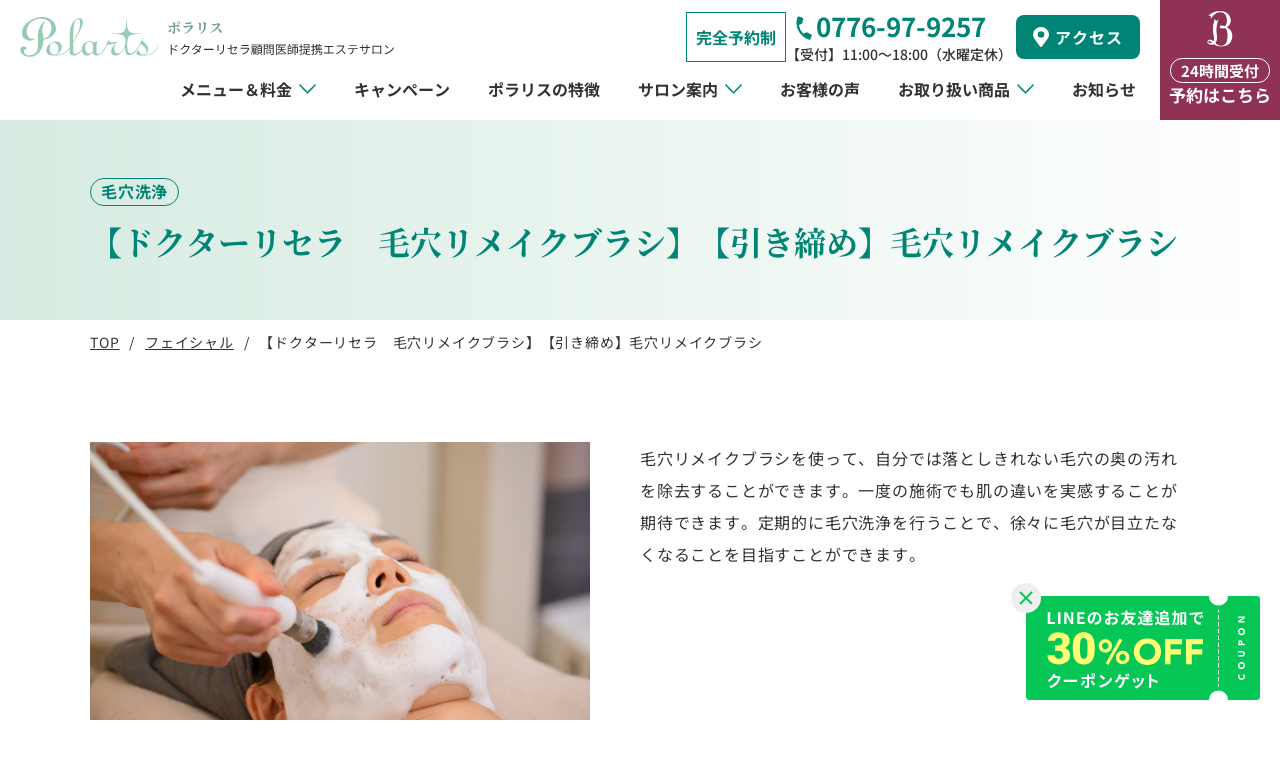

--- FILE ---
content_type: text/html; charset=UTF-8
request_url: https://polaris-y.com/facial/%E3%80%90%E3%83%89%E3%82%AF%E3%82%BF%E3%83%BC%E3%83%AA%E3%82%BB%E3%83%A9%E3%80%80%E6%AF%9B%E7%A9%B4%E3%83%AA%E3%83%A1%E3%82%A4%E3%82%AF%E3%83%96%E3%83%A9%E3%82%B7%E3%80%91%E3%80%90%E5%BC%95%E3%81%8D/
body_size: 16373
content:
<!DOCTYPE HTML>
<html class="showPage">
<head>
<!-- Google tag (gtag.js) -->
<script async src="https://www.googletagmanager.com/gtag/js?id=G-2119FE0P9C"></script>
<script>
  window.dataLayer = window.dataLayer || [];
  function gtag(){dataLayer.push(arguments);}
  gtag('js', new Date());

  gtag('config', 'G-2119FE0P9C');
</script>
<!-- Clarity -->
<script type="text/javascript">
    (function(c,l,a,r,i,t,y){
        c[a]=c[a]||function(){(c[a].q=c[a].q||[]).push(arguments)};
        t=l.createElement(r);t.async=1;t.src="https://www.clarity.ms/tag/"+i;
        y=l.getElementsByTagName(r)[0];y.parentNode.insertBefore(t,y);
    })(window, document, "clarity", "script", "qqlhwkcmzi");
</script>
<meta charset="UTF-8">
<meta name="viewport" content="width=device-width">
<meta name="format-detection" content="telephone=no">
<meta name="thumbnail" content="https://polaris-y.com/wp/wp-content/themes/polaris-y2023/img/common/thumb.png">	
<title>
【ドクターリセラ　毛穴リメイクブラシ】【引き締め】毛穴リメイクブラシ｜福井市のボディ・フェイシャルエステサロン | Polaris（ポラリス）</title>
<script type="application/ld+json">
 {
  "@context": "https://schema.org",
  "@type": "WebSite",
  "name": "Polaris | ポラリス",
 "alternateName": ["ポラリス", "Polaris"],
  "url": "https://polaris-y.com"
 }
</script>	
<meta name="description" content="【ドクターリセラ　毛穴リメイクブラシ】【引き締め】毛穴リメイクブラシ｜福井市のボディ・フェイシャルエステサロン「ポラリス」はドクターリセラ認定店です。肩こり、むくみ、背中の張り、腰痛、たるみ、ほうれい線、毛穴といった悩みを、北陸地方唯一のリフティング認定を受けたエステティシャンが解剖生理学に基づいた「筋膜リリース」でお悩みを緩和します。" />
		
<meta name="keywords" content="" />

<link rel="stylesheet" type="text/css" href="https://polaris-y.com/wp/wp-content/themes/polaris-y2023/css/reset.css">
<link rel="stylesheet" type="text/css" href="https://polaris-y.com/wp/wp-content/themes/polaris-y2023/css/common.css?ver=1.0.3" media="print,only screen and (min-width:769px)">
<link rel="stylesheet" type="text/css" href="https://polaris-y.com/wp/wp-content/themes/polaris-y2023/css/unique.css?ver=1.1.2" media="print,only screen and (min-width:769px)">
<link rel="stylesheet" type="text/css" href="https://polaris-y.com/wp/wp-content/themes/polaris-y2023/css/sp.css?ver=1.0.7" media="only screen and (min-width: 0px) and (max-width: 768px)">
<link rel="stylesheet" type="text/css" href="https://polaris-y.com/wp/wp-content/themes/polaris-y2023/slick/slick.css">
<link rel="stylesheet" type="text/css" href="https://polaris-y.com/wp/wp-content/themes/polaris-y2023/slick/slick-theme.css">
<meta name='robots' content='max-image-preview:large' />
<link rel='dns-prefetch' href='//maxcdn.bootstrapcdn.com' />
<script type="text/javascript">
window._wpemojiSettings = {"baseUrl":"https:\/\/s.w.org\/images\/core\/emoji\/14.0.0\/72x72\/","ext":".png","svgUrl":"https:\/\/s.w.org\/images\/core\/emoji\/14.0.0\/svg\/","svgExt":".svg","source":{"concatemoji":"https:\/\/polaris-y.com\/wp\/wp-includes\/js\/wp-emoji-release.min.js"}};
/*! This file is auto-generated */
!function(i,n){var o,s,e;function c(e){try{var t={supportTests:e,timestamp:(new Date).valueOf()};sessionStorage.setItem(o,JSON.stringify(t))}catch(e){}}function p(e,t,n){e.clearRect(0,0,e.canvas.width,e.canvas.height),e.fillText(t,0,0);var t=new Uint32Array(e.getImageData(0,0,e.canvas.width,e.canvas.height).data),r=(e.clearRect(0,0,e.canvas.width,e.canvas.height),e.fillText(n,0,0),new Uint32Array(e.getImageData(0,0,e.canvas.width,e.canvas.height).data));return t.every(function(e,t){return e===r[t]})}function u(e,t,n){switch(t){case"flag":return n(e,"\ud83c\udff3\ufe0f\u200d\u26a7\ufe0f","\ud83c\udff3\ufe0f\u200b\u26a7\ufe0f")?!1:!n(e,"\ud83c\uddfa\ud83c\uddf3","\ud83c\uddfa\u200b\ud83c\uddf3")&&!n(e,"\ud83c\udff4\udb40\udc67\udb40\udc62\udb40\udc65\udb40\udc6e\udb40\udc67\udb40\udc7f","\ud83c\udff4\u200b\udb40\udc67\u200b\udb40\udc62\u200b\udb40\udc65\u200b\udb40\udc6e\u200b\udb40\udc67\u200b\udb40\udc7f");case"emoji":return!n(e,"\ud83e\udef1\ud83c\udffb\u200d\ud83e\udef2\ud83c\udfff","\ud83e\udef1\ud83c\udffb\u200b\ud83e\udef2\ud83c\udfff")}return!1}function f(e,t,n){var r="undefined"!=typeof WorkerGlobalScope&&self instanceof WorkerGlobalScope?new OffscreenCanvas(300,150):i.createElement("canvas"),a=r.getContext("2d",{willReadFrequently:!0}),o=(a.textBaseline="top",a.font="600 32px Arial",{});return e.forEach(function(e){o[e]=t(a,e,n)}),o}function t(e){var t=i.createElement("script");t.src=e,t.defer=!0,i.head.appendChild(t)}"undefined"!=typeof Promise&&(o="wpEmojiSettingsSupports",s=["flag","emoji"],n.supports={everything:!0,everythingExceptFlag:!0},e=new Promise(function(e){i.addEventListener("DOMContentLoaded",e,{once:!0})}),new Promise(function(t){var n=function(){try{var e=JSON.parse(sessionStorage.getItem(o));if("object"==typeof e&&"number"==typeof e.timestamp&&(new Date).valueOf()<e.timestamp+604800&&"object"==typeof e.supportTests)return e.supportTests}catch(e){}return null}();if(!n){if("undefined"!=typeof Worker&&"undefined"!=typeof OffscreenCanvas&&"undefined"!=typeof URL&&URL.createObjectURL&&"undefined"!=typeof Blob)try{var e="postMessage("+f.toString()+"("+[JSON.stringify(s),u.toString(),p.toString()].join(",")+"));",r=new Blob([e],{type:"text/javascript"}),a=new Worker(URL.createObjectURL(r),{name:"wpTestEmojiSupports"});return void(a.onmessage=function(e){c(n=e.data),a.terminate(),t(n)})}catch(e){}c(n=f(s,u,p))}t(n)}).then(function(e){for(var t in e)n.supports[t]=e[t],n.supports.everything=n.supports.everything&&n.supports[t],"flag"!==t&&(n.supports.everythingExceptFlag=n.supports.everythingExceptFlag&&n.supports[t]);n.supports.everythingExceptFlag=n.supports.everythingExceptFlag&&!n.supports.flag,n.DOMReady=!1,n.readyCallback=function(){n.DOMReady=!0}}).then(function(){return e}).then(function(){var e;n.supports.everything||(n.readyCallback(),(e=n.source||{}).concatemoji?t(e.concatemoji):e.wpemoji&&e.twemoji&&(t(e.twemoji),t(e.wpemoji)))}))}((window,document),window._wpemojiSettings);
</script>
<style type="text/css">
img.wp-smiley,
img.emoji {
	display: inline !important;
	border: none !important;
	box-shadow: none !important;
	height: 1em !important;
	width: 1em !important;
	margin: 0 0.07em !important;
	vertical-align: -0.1em !important;
	background: none !important;
	padding: 0 !important;
}
</style>
	<link rel='stylesheet' id='sbr_styles-css' href='https://polaris-y.com/wp/wp-content/plugins/reviews-feed/assets/css/sbr-styles.css' type='text/css' media='all' />
<link rel='stylesheet' id='sbi_styles-css' href='https://polaris-y.com/wp/wp-content/plugins/instagram-feed/css/sbi-styles.min.css' type='text/css' media='all' />
<link rel='stylesheet' id='wp-block-library-css' href='https://polaris-y.com/wp/wp-includes/css/dist/block-library/style.min.css' type='text/css' media='all' />
<style id='classic-theme-styles-inline-css' type='text/css'>
/*! This file is auto-generated */
.wp-block-button__link{color:#fff;background-color:#32373c;border-radius:9999px;box-shadow:none;text-decoration:none;padding:calc(.667em + 2px) calc(1.333em + 2px);font-size:1.125em}.wp-block-file__button{background:#32373c;color:#fff;text-decoration:none}
</style>
<style id='global-styles-inline-css' type='text/css'>
body{--wp--preset--color--black: #000000;--wp--preset--color--cyan-bluish-gray: #abb8c3;--wp--preset--color--white: #ffffff;--wp--preset--color--pale-pink: #f78da7;--wp--preset--color--vivid-red: #cf2e2e;--wp--preset--color--luminous-vivid-orange: #ff6900;--wp--preset--color--luminous-vivid-amber: #fcb900;--wp--preset--color--light-green-cyan: #7bdcb5;--wp--preset--color--vivid-green-cyan: #00d084;--wp--preset--color--pale-cyan-blue: #8ed1fc;--wp--preset--color--vivid-cyan-blue: #0693e3;--wp--preset--color--vivid-purple: #9b51e0;--wp--preset--gradient--vivid-cyan-blue-to-vivid-purple: linear-gradient(135deg,rgba(6,147,227,1) 0%,rgb(155,81,224) 100%);--wp--preset--gradient--light-green-cyan-to-vivid-green-cyan: linear-gradient(135deg,rgb(122,220,180) 0%,rgb(0,208,130) 100%);--wp--preset--gradient--luminous-vivid-amber-to-luminous-vivid-orange: linear-gradient(135deg,rgba(252,185,0,1) 0%,rgba(255,105,0,1) 100%);--wp--preset--gradient--luminous-vivid-orange-to-vivid-red: linear-gradient(135deg,rgba(255,105,0,1) 0%,rgb(207,46,46) 100%);--wp--preset--gradient--very-light-gray-to-cyan-bluish-gray: linear-gradient(135deg,rgb(238,238,238) 0%,rgb(169,184,195) 100%);--wp--preset--gradient--cool-to-warm-spectrum: linear-gradient(135deg,rgb(74,234,220) 0%,rgb(151,120,209) 20%,rgb(207,42,186) 40%,rgb(238,44,130) 60%,rgb(251,105,98) 80%,rgb(254,248,76) 100%);--wp--preset--gradient--blush-light-purple: linear-gradient(135deg,rgb(255,206,236) 0%,rgb(152,150,240) 100%);--wp--preset--gradient--blush-bordeaux: linear-gradient(135deg,rgb(254,205,165) 0%,rgb(254,45,45) 50%,rgb(107,0,62) 100%);--wp--preset--gradient--luminous-dusk: linear-gradient(135deg,rgb(255,203,112) 0%,rgb(199,81,192) 50%,rgb(65,88,208) 100%);--wp--preset--gradient--pale-ocean: linear-gradient(135deg,rgb(255,245,203) 0%,rgb(182,227,212) 50%,rgb(51,167,181) 100%);--wp--preset--gradient--electric-grass: linear-gradient(135deg,rgb(202,248,128) 0%,rgb(113,206,126) 100%);--wp--preset--gradient--midnight: linear-gradient(135deg,rgb(2,3,129) 0%,rgb(40,116,252) 100%);--wp--preset--font-size--small: 13px;--wp--preset--font-size--medium: 20px;--wp--preset--font-size--large: 36px;--wp--preset--font-size--x-large: 42px;--wp--preset--spacing--20: 0.44rem;--wp--preset--spacing--30: 0.67rem;--wp--preset--spacing--40: 1rem;--wp--preset--spacing--50: 1.5rem;--wp--preset--spacing--60: 2.25rem;--wp--preset--spacing--70: 3.38rem;--wp--preset--spacing--80: 5.06rem;--wp--preset--shadow--natural: 6px 6px 9px rgba(0, 0, 0, 0.2);--wp--preset--shadow--deep: 12px 12px 50px rgba(0, 0, 0, 0.4);--wp--preset--shadow--sharp: 6px 6px 0px rgba(0, 0, 0, 0.2);--wp--preset--shadow--outlined: 6px 6px 0px -3px rgba(255, 255, 255, 1), 6px 6px rgba(0, 0, 0, 1);--wp--preset--shadow--crisp: 6px 6px 0px rgba(0, 0, 0, 1);}:where(.is-layout-flex){gap: 0.5em;}:where(.is-layout-grid){gap: 0.5em;}body .is-layout-flow > .alignleft{float: left;margin-inline-start: 0;margin-inline-end: 2em;}body .is-layout-flow > .alignright{float: right;margin-inline-start: 2em;margin-inline-end: 0;}body .is-layout-flow > .aligncenter{margin-left: auto !important;margin-right: auto !important;}body .is-layout-constrained > .alignleft{float: left;margin-inline-start: 0;margin-inline-end: 2em;}body .is-layout-constrained > .alignright{float: right;margin-inline-start: 2em;margin-inline-end: 0;}body .is-layout-constrained > .aligncenter{margin-left: auto !important;margin-right: auto !important;}body .is-layout-constrained > :where(:not(.alignleft):not(.alignright):not(.alignfull)){max-width: var(--wp--style--global--content-size);margin-left: auto !important;margin-right: auto !important;}body .is-layout-constrained > .alignwide{max-width: var(--wp--style--global--wide-size);}body .is-layout-flex{display: flex;}body .is-layout-flex{flex-wrap: wrap;align-items: center;}body .is-layout-flex > *{margin: 0;}body .is-layout-grid{display: grid;}body .is-layout-grid > *{margin: 0;}:where(.wp-block-columns.is-layout-flex){gap: 2em;}:where(.wp-block-columns.is-layout-grid){gap: 2em;}:where(.wp-block-post-template.is-layout-flex){gap: 1.25em;}:where(.wp-block-post-template.is-layout-grid){gap: 1.25em;}.has-black-color{color: var(--wp--preset--color--black) !important;}.has-cyan-bluish-gray-color{color: var(--wp--preset--color--cyan-bluish-gray) !important;}.has-white-color{color: var(--wp--preset--color--white) !important;}.has-pale-pink-color{color: var(--wp--preset--color--pale-pink) !important;}.has-vivid-red-color{color: var(--wp--preset--color--vivid-red) !important;}.has-luminous-vivid-orange-color{color: var(--wp--preset--color--luminous-vivid-orange) !important;}.has-luminous-vivid-amber-color{color: var(--wp--preset--color--luminous-vivid-amber) !important;}.has-light-green-cyan-color{color: var(--wp--preset--color--light-green-cyan) !important;}.has-vivid-green-cyan-color{color: var(--wp--preset--color--vivid-green-cyan) !important;}.has-pale-cyan-blue-color{color: var(--wp--preset--color--pale-cyan-blue) !important;}.has-vivid-cyan-blue-color{color: var(--wp--preset--color--vivid-cyan-blue) !important;}.has-vivid-purple-color{color: var(--wp--preset--color--vivid-purple) !important;}.has-black-background-color{background-color: var(--wp--preset--color--black) !important;}.has-cyan-bluish-gray-background-color{background-color: var(--wp--preset--color--cyan-bluish-gray) !important;}.has-white-background-color{background-color: var(--wp--preset--color--white) !important;}.has-pale-pink-background-color{background-color: var(--wp--preset--color--pale-pink) !important;}.has-vivid-red-background-color{background-color: var(--wp--preset--color--vivid-red) !important;}.has-luminous-vivid-orange-background-color{background-color: var(--wp--preset--color--luminous-vivid-orange) !important;}.has-luminous-vivid-amber-background-color{background-color: var(--wp--preset--color--luminous-vivid-amber) !important;}.has-light-green-cyan-background-color{background-color: var(--wp--preset--color--light-green-cyan) !important;}.has-vivid-green-cyan-background-color{background-color: var(--wp--preset--color--vivid-green-cyan) !important;}.has-pale-cyan-blue-background-color{background-color: var(--wp--preset--color--pale-cyan-blue) !important;}.has-vivid-cyan-blue-background-color{background-color: var(--wp--preset--color--vivid-cyan-blue) !important;}.has-vivid-purple-background-color{background-color: var(--wp--preset--color--vivid-purple) !important;}.has-black-border-color{border-color: var(--wp--preset--color--black) !important;}.has-cyan-bluish-gray-border-color{border-color: var(--wp--preset--color--cyan-bluish-gray) !important;}.has-white-border-color{border-color: var(--wp--preset--color--white) !important;}.has-pale-pink-border-color{border-color: var(--wp--preset--color--pale-pink) !important;}.has-vivid-red-border-color{border-color: var(--wp--preset--color--vivid-red) !important;}.has-luminous-vivid-orange-border-color{border-color: var(--wp--preset--color--luminous-vivid-orange) !important;}.has-luminous-vivid-amber-border-color{border-color: var(--wp--preset--color--luminous-vivid-amber) !important;}.has-light-green-cyan-border-color{border-color: var(--wp--preset--color--light-green-cyan) !important;}.has-vivid-green-cyan-border-color{border-color: var(--wp--preset--color--vivid-green-cyan) !important;}.has-pale-cyan-blue-border-color{border-color: var(--wp--preset--color--pale-cyan-blue) !important;}.has-vivid-cyan-blue-border-color{border-color: var(--wp--preset--color--vivid-cyan-blue) !important;}.has-vivid-purple-border-color{border-color: var(--wp--preset--color--vivid-purple) !important;}.has-vivid-cyan-blue-to-vivid-purple-gradient-background{background: var(--wp--preset--gradient--vivid-cyan-blue-to-vivid-purple) !important;}.has-light-green-cyan-to-vivid-green-cyan-gradient-background{background: var(--wp--preset--gradient--light-green-cyan-to-vivid-green-cyan) !important;}.has-luminous-vivid-amber-to-luminous-vivid-orange-gradient-background{background: var(--wp--preset--gradient--luminous-vivid-amber-to-luminous-vivid-orange) !important;}.has-luminous-vivid-orange-to-vivid-red-gradient-background{background: var(--wp--preset--gradient--luminous-vivid-orange-to-vivid-red) !important;}.has-very-light-gray-to-cyan-bluish-gray-gradient-background{background: var(--wp--preset--gradient--very-light-gray-to-cyan-bluish-gray) !important;}.has-cool-to-warm-spectrum-gradient-background{background: var(--wp--preset--gradient--cool-to-warm-spectrum) !important;}.has-blush-light-purple-gradient-background{background: var(--wp--preset--gradient--blush-light-purple) !important;}.has-blush-bordeaux-gradient-background{background: var(--wp--preset--gradient--blush-bordeaux) !important;}.has-luminous-dusk-gradient-background{background: var(--wp--preset--gradient--luminous-dusk) !important;}.has-pale-ocean-gradient-background{background: var(--wp--preset--gradient--pale-ocean) !important;}.has-electric-grass-gradient-background{background: var(--wp--preset--gradient--electric-grass) !important;}.has-midnight-gradient-background{background: var(--wp--preset--gradient--midnight) !important;}.has-small-font-size{font-size: var(--wp--preset--font-size--small) !important;}.has-medium-font-size{font-size: var(--wp--preset--font-size--medium) !important;}.has-large-font-size{font-size: var(--wp--preset--font-size--large) !important;}.has-x-large-font-size{font-size: var(--wp--preset--font-size--x-large) !important;}
.wp-block-navigation a:where(:not(.wp-element-button)){color: inherit;}
:where(.wp-block-post-template.is-layout-flex){gap: 1.25em;}:where(.wp-block-post-template.is-layout-grid){gap: 1.25em;}
:where(.wp-block-columns.is-layout-flex){gap: 2em;}:where(.wp-block-columns.is-layout-grid){gap: 2em;}
.wp-block-pullquote{font-size: 1.5em;line-height: 1.6;}
</style>
<link rel='stylesheet' id='contact-form-7-css' href='https://polaris-y.com/wp/wp-content/plugins/contact-form-7/includes/css/styles.css' type='text/css' media='all' />
<link rel='stylesheet' id='contact-form-7-confirm-css' href='https://polaris-y.com/wp/wp-content/plugins/contact-form-7-add-confirm/includes/css/styles.css' type='text/css' media='all' />
<link rel='stylesheet' id='ctf_styles-css' href='https://polaris-y.com/wp/wp-content/plugins/custom-twitter-feeds/css/ctf-styles.min.css' type='text/css' media='all' />
<link rel='stylesheet' id='cff-css' href='https://polaris-y.com/wp/wp-content/plugins/custom-facebook-feed/assets/css/cff-style.min.css' type='text/css' media='all' />
<link rel='stylesheet' id='sb-font-awesome-css' href='https://maxcdn.bootstrapcdn.com/font-awesome/4.7.0/css/font-awesome.min.css' type='text/css' media='all' />
<link rel='stylesheet' id='fancybox-css' href='https://polaris-y.com/wp/wp-content/plugins/easy-fancybox/fancybox/1.5.4/jquery.fancybox.min.css' type='text/css' media='screen' />
<script type='text/javascript' src='https://polaris-y.com/wp/wp-includes/js/jquery/jquery.min.js' id='jquery-core-js'></script>
<script type='text/javascript' src='https://polaris-y.com/wp/wp-includes/js/jquery/jquery-migrate.min.js' id='jquery-migrate-js'></script>
<link rel="https://api.w.org/" href="https://polaris-y.com/wp-json/" /><link rel="alternate" type="application/json" href="https://polaris-y.com/wp-json/wp/v2/facial/1051" /><link rel="EditURI" type="application/rsd+xml" title="RSD" href="https://polaris-y.com/wp/xmlrpc.php?rsd" />
<link rel="canonical" href="https://polaris-y.com/facial/%e3%80%90%e3%83%89%e3%82%af%e3%82%bf%e3%83%bc%e3%83%aa%e3%82%bb%e3%83%a9%e3%80%80%e6%af%9b%e7%a9%b4%e3%83%aa%e3%83%a1%e3%82%a4%e3%82%af%e3%83%96%e3%83%a9%e3%82%b7%e3%80%91%e3%80%90%e5%bc%95%e3%81%8d/" />
<link rel='shortlink' href='https://polaris-y.com/?p=1051' />
<link rel="alternate" type="application/json+oembed" href="https://polaris-y.com/wp-json/oembed/1.0/embed?url=https%3A%2F%2Fpolaris-y.com%2Ffacial%2F%25e3%2580%2590%25e3%2583%2589%25e3%2582%25af%25e3%2582%25bf%25e3%2583%25bc%25e3%2583%25aa%25e3%2582%25bb%25e3%2583%25a9%25e3%2580%2580%25e6%25af%259b%25e7%25a9%25b4%25e3%2583%25aa%25e3%2583%25a1%25e3%2582%25a4%25e3%2582%25af%25e3%2583%2596%25e3%2583%25a9%25e3%2582%25b7%25e3%2580%2591%25e3%2580%2590%25e5%25bc%2595%25e3%2581%258d%2F" />
<link rel="alternate" type="text/xml+oembed" href="https://polaris-y.com/wp-json/oembed/1.0/embed?url=https%3A%2F%2Fpolaris-y.com%2Ffacial%2F%25e3%2580%2590%25e3%2583%2589%25e3%2582%25af%25e3%2582%25bf%25e3%2583%25bc%25e3%2583%25aa%25e3%2582%25bb%25e3%2583%25a9%25e3%2580%2580%25e6%25af%259b%25e7%25a9%25b4%25e3%2583%25aa%25e3%2583%25a1%25e3%2582%25a4%25e3%2582%25af%25e3%2583%2596%25e3%2583%25a9%25e3%2582%25b7%25e3%2580%2591%25e3%2580%2590%25e5%25bc%2595%25e3%2581%258d%2F&#038;format=xml" />

<meta property="og:title" content="【ドクターリセラ　毛穴リメイクブラシ】【引き締め】毛穴リメイクブラシ|福井市のボディ・フェイシャルエステサロン | Polaris（ポラリス）">
<meta property="og:description" content="【ドクターリセラ　毛穴リメイクブラシ】【引き締め】毛穴リメイクブラシ|福井市のボディ・フェイシャルエステサロン「ポラリス」はドクターリセラ認定店です。肩こり、むくみ、背中の張り、腰痛、たるみ、ほうれい線、毛穴といった悩みを、北陸地方唯一のリフティング認定を受けたエステティシャンが解剖生理学に基づいた「筋膜リリース」でお悩みを緩和します。">
<meta property="og:type" content="article">
<meta property="og:url" content="https://polaris-y.com/facial/%e3%80%90%e3%83%89%e3%82%af%e3%82%bf%e3%83%bc%e3%83%aa%e3%82%bb%e3%83%a9%e3%80%80%e6%af%9b%e7%a9%b4%e3%83%aa%e3%83%a1%e3%82%a4%e3%82%af%e3%83%96%e3%83%a9%e3%82%b7%e3%80%91%e3%80%90%e5%bc%95%e3%81%8d/">
<meta property="og:image" content="https://polaris-y.com/wp/wp-content/uploads/2023/09/230830_093-scaled.jpg">
<meta property="og:site_name" content="Polaris">
<meta name="twitter:card" content="summary_large_image">
<meta name="twitter:site" content="">
<meta property="og:locale" content="ja_JP">

<script type="text/javascript" src="https://polaris-y.com/wp/wp-content/themes/polaris-y2023/js/basic.js?ver=1.0.1" defer="defer"></script>
	
<script type="text/javascript" src="https://polaris-y.com/wp/wp-content/themes/polaris-y2023/js/smoothscrollex.js" defer="defer"></script>
	
<script type="text/javascript" src="https://polaris-y.com/wp/wp-content/themes/polaris-y2023/slick/slick.min.js" defer="defer"></script>
<script type="text/javascript" src="https://polaris-y.com/wp/wp-content/themes/polaris-y2023/js/css_browser_selector.js" defer="defer"></script>
	
<script defer="defer">
jQuery(function() {
	jQuery('div.slider').each(function(){
		jQuery(this).on('init', function(event, slick) {
		jQuery(this).append('<div class="slick-counter"><span class="current"></span> / <span class="total"></span></div>');
		jQuery('.current',this).text(slick.currentSlide + 1);
		jQuery('.total',this).text(slick.slideCount);
		})
		.on('beforeChange', function(event, slick, currentSlide, nextSlide) {
		jQuery('.current',this).text(nextSlide + 1);
		});
	});		
});
</script>
	
<link rel="stylesheet" type="text/css" href="https://polaris-y.com/wp/wp-content/themes/polaris-y2023/css/scroll-hint.css">	
<script type="text/javascript" src="https://polaris-y.com/wp/wp-content/themes/polaris-y2023/js/scroll-hint.min.js" defer="defer"></script>
<script>	
jQuery(function() {
	new ScrollHint('.menu-option');
});
</script>
	
	
</head>
<body class="facial-template-default single single-facial postid-1051" ontouchstart="">
<header>

    <div id="header">
		<div class="head-inner flex">
						<div class="logo">
				<a href="https://polaris-y.com">
					<picture>
					<source media="(min-width:769px)" srcset="https://polaris-y.com/wp/wp-content/themes/polaris-y2023/img/common/logo01.svg">
					<source media="(max-width:768px)" srcset="https://polaris-y.com/wp/wp-content/themes/polaris-y2023/img/common/sp-logo.svg">
					<img src="https://polaris-y.com/wp/wp-content/themes/polaris-y2023/img/common/logo01.svg" width="374" height="40" alt="ドクターリセラ顧問医師提携エステサロン【ポラリス】"/>
					</picture>	
				</a>
			</div>
						
			
			
			<div class="telBox">
				<div class="yoyaku-text"><span>完全予約制</span></div>
				<div class="tel-set">
	<div class="tel-num"><a class="no-pc" href="tel:0776-97-9257"><span>0776-97-9257</span></a></div>
	<div class="tel-bh">【受付】11:00～18:00（水曜定休）</div>
</div>			</div>
			
			<div class="access-btn">
				<a href="https://www.google.com/maps/dir//%E3%82%A8%E3%82%B9%E3%83%86%E3%82%B5%E3%83%AD%E3%83%B3+%E3%83%9D%E3%83%A9%E3%83%AA%E3%82%B9+%E3%80%92918-8231+%E7%A6%8F%E4%BA%95%E7%9C%8C%E7%A6%8F%E4%BA%95%E5%B8%82%E5%95%8F%E5%B1%8B%E7%94%BA%EF%BC%93%E4%B8%81%E7%9B%AE%EF%BC%96%EF%BC%91%EF%BC%93/@36.0527297,136.2499581,17z/data=!4m5!4m4!1m0!1m2!1m1!1s0x5ff8bc28de52bf85:0x8136e4a5dbab33e7" target="_blank" rel="noopener noreferrer">
					<span>アクセス</span>
				</a>
			</div>
			<div class="line-btn">
				<a href="https://beauty.hotpepper.jp/CSP/kr/reserve/?storeId=H000712740" target="_blank" rel="noopener noreferrer">
					<span>
						<span class="border-text">24時間受付</span>
						<span class="text">予約はこちら</span>
					</span>
				</a>
			</div>
		</div>
		
		<div id="gnav">
			<ul class="flex">
				<li class="drop01">
					<div class="dr-tit"><span>メニュー＆料金</span></div>
					<div class="drop-wrap">
						<ul class="flex">
							<li>
								<a href="https://polaris-y.com/body">
									<div class="img"><img src="https://polaris-y.com/wp/wp-content/themes/polaris-y2023/img/common/dr01.jpg" width="300" height="200" alt="ボディ"/></div>
									<p>ボディ</p>
								</a>
							</li>
							<li>
								<a href="https://polaris-y.com/facial">
									<div class="img"><img src="https://polaris-y.com/wp/wp-content/themes/polaris-y2023/img/common/dr02.jpg" width="300" height="200" alt="フェイシャル"/></div>
									<p>フェイシャル</p>
								</a>
							</li>
						</ul>
					</div>
				</li>
				<li><a href="https://polaris-y.com/category/cate02"><span>キャンペーン</span></a></li>
				<li><a href="https://polaris-y.com/features"><span>ポラリスの特徴</span></a></li>
				<li class="drop02">
					<div class="dr-tit"><span>サロン案内</span></div>
					<div class="drop-wrap02">
						<ul>
							<li><a href="https://polaris-y.com/salon#info01">オーナー紹介</a></li>
							<li><a href="https://polaris-y.com/salon#info02">取得資格</a></li>
							<li><a href="https://polaris-y.com/salon#info03">店舗情報</a></li>
							<li><a href="https://polaris-y.com/salon#info04">ギャラリー</a></li>
							<li><a href="https://polaris-y.com/salon#info05">ご利用の流れ</a></li>
							<li><a href="https://polaris-y.com/salon#info06">よくある質問</a></li>
						</ul>
					</div>
				</li>
				<li><a href="https://polaris-y.com/voice"><span>お客様の声</span></a></li>
				<li class="drop02">
					<div class="dr-tit"><span>お取り扱い商品</span></div>
					<div class="drop-wrap02">
						<ul>
														<li class="link-btn"><a href="https://polaris-y.com/products#info01"><span>カウンセラー</span></a></li>
																							<li class="link-btn"><a href="https://polaris-y.com/products#link175"><span>ADS　Adviser Doctor System</span></a></li>
													<li class="link-btn"><a href="https://polaris-y.com/products#link36"><span>Aqua Venus</span></a></li>
													<li class="link-btn"><a href="https://polaris-y.com/products#link166"><span>RecellaDiva</span></a></li>
																						</ul>
					</div>
				</li>
				<li><a href="https://polaris-y.com/blog"><span>お知らせ</span></a></li>
			</ul>
		</div>
		
	</div>
	
	
	<nav>
	<!--スマホナビ-->
	<div class="sp-nav-btn sp">
		<span class="bar01"><span></span></span>
		
		<span class="bar03"><span></span></span>
	</div>	
	<div class="sp-nav-list sp">
		<div class="overlay-nav"></div>
		<div class="navs-list-wrap">
			<ul class="navs-list">
				<li>
					<div class="fnav01">
						<div class="ft-nav"><span>メニュー / 料金</span></div>
						<div class="ft-opcl">
							<ul class="fs">
								<li><a href="https://polaris-y.com/body"><span>ボディ</span></a></li>
								<li><a href="https://polaris-y.com/facial"><span>フェイシャル</span></a></li>
							</ul>
						</div>
					</div>
					<div>
						<div class="ft-nav"><a href="https://polaris-y.com/category/cate02"><span>キャンペーン</span></a></div>
					</div>
					<div class="fnav02">
						<div class="ft-nav"><a href="https://polaris-y.com/features"><span>ポラリスの特徴</span></a></div>
					</div>
					<div class="fnav03">
						<div class="ft-nav"><span>サロン案内</span></div>
						<div class="ft-opcl">
							<ul class="fs">
								<li><a href="https://polaris-y.com/salon#info01">オーナー紹介</a></li>
								<li><a href="https://polaris-y.com/salon#info02">取得資格</a></li>
								<li><a href="https://polaris-y.com/salon#info03">店舗情報</a></li>
								<li><a href="https://polaris-y.com/salon#info04">ギャラリー</a></li>
								<li><a href="https://polaris-y.com/salon#info05">ご利用の流れ</a></li>
								<li><a href="https://polaris-y.com/salon#info06">よくある質問</a></li>
							</ul>
						</div>
					</div>
					<div class="fnav04">
						<div class="ft-nav"><a href="https://polaris-y.com/voice"><span>お客様の声</span></a></div>
					</div>
					<div class="fnav05">
						<div class="ft-nav"><span>お取り扱い商品</span></div>
						<div class="ft-opcl">
							<ul class="fs">
								<li class="link-btn"><a href="https://polaris-y.com/products#info01"><span>カウンセラー</span></a></li>
																											<li class="link-btn"><a href="https://polaris-y.com/products#link175"><span>ADS　Adviser Doctor System</span></a></li>
															<li class="link-btn"><a href="https://polaris-y.com/products#link36"><span>Aqua Venus</span></a></li>
															<li class="link-btn"><a href="https://polaris-y.com/products#link166"><span>RecellaDiva</span></a></li>
																										</ul>
						</div>
					</div>
					
					<div class="fnav05 fnav05-2">
						<div class="ft-nav"><a href="https://polaris-y.com/blog"><span>お知らせ</span></a></div>
					</div>
					
					<div class="nav-bottom">
						<div class="nav-logo">
							<a href="https://polaris-y.com">
								<img src="https://polaris-y.com/wp/wp-content/themes/polaris-y2023/img/common/nav-logo.svg" alt="ドクターリセラ顧問医師提携エステサロン【ポラリス】"/>
							</a>
						</div>
						
						<div class="telBox">
							<div class="yoyaku-text"><span>完全予約制</span></div>
							<div class="tel-set">
	<div class="tel-num"><a class="no-pc" href="tel:0776-97-9257"><span>0776-97-9257</span></a></div>
	<div class="tel-bh">【受付】11:00～18:00（水曜定休）</div>
</div>						</div>

						<div class="line-btn">
							<a href="https://beauty.hotpepper.jp/CSP/kr/reserve/?storeId=H000712740" target="_blank" rel="noopener noreferrer">
								<span>
									
									<span class="text">予約はこちら</span>
									<span class="border-text">24時間受付</span>
								</span>
							</a>
						</div>
					</div>
				</li>
			</ul>
		</div>	
	</div>
	</nav>
	
</header>	

	
<div id="top-link"><span>ページの先頭</span></div>	
<div id="f-trigger"></div><main>
<div id="mv" class="menu-mv">
	<div class="wrap flex">
				<div class="cont" style="width: 100%;">
			<div class="treatment"><span>毛穴洗浄</span></div>
			<h1 class="tit"><span>【ドクターリセラ　毛穴リメイクブラシ】【引き締め】毛穴リメイクブラシ</span></h1>
		</div>
	</div>
</div>
	
<div id="contents" class="menu-derail under-cont">
	<div id="bread">
	<div class="wrap cf">
		<ul class="bread-list">
			<li><a href="https://polaris-y.com">TOP</a></li>
			<li><a href="https://polaris-y.com/facial/">フェイシャル</a></li>
			<li>【ドクターリセラ　毛穴リメイクブラシ】【引き締め】毛穴リメイクブラシ</li>
		</ul>
	</div>
</div>
	<section class="firstBox">
		<div class="wrap">
			<div class="u-top01 flex">
								<div class="img">
					<div class="in-img" style="background: url(https://polaris-y.com/wp/wp-content/uploads/2023/09/230830_093-scaled.jpg) no-repeat center;background-size: cover;"></div>
				</div>
								<div class="cont">
															<div class="text">
						<p>毛穴リメイクブラシを使って、自分では落としきれない毛穴の奥の汚れを除去することができます。一度の施術でも肌の違いを実感することが期待できます。定期的に毛穴洗浄を行うことで、徐々に毛穴が目立たなくなることを目指すことができます。</p>
					</div>
									</div>
			</div>
						<div class="ubox01">
				<h2 class="titles03">期待できる効果</h2>
				<div class="box">
					<ul class="koka flex">
												<li>毛穴の奥に詰まった角栓や黒ずみをケア</li>
												<li>化粧ノリが良くなる</li>
												<li>肌トラブルを予防できる</li>
												<li>美容成分の浸透力がアップする</li>
											</ul>
				</div>
			</div>
									<div class="ubox02">
				<div class="menu-info">
					<table>
												<tr><th><h4 class="sub01">料金・施術時間</h4></th>
							<td>
                                                            <div class="r_sub">
								  <h5>通常料金</h5>
								  <div class="r_detail"><span class="bro num">7,700</span>円 (税込) / <span class="bro num">60</span>分
								  </div>
                              </div>
                                                                                          							</td>
						</tr>
																								<tr><th><h4 class="sub01">効果的な症状</h4></th><td><span class="tag">毛穴</span></td></tr>
																		<tr><th><h4 class="sub01">施術個所</h4></th><td><span class="tag">顔のみ</span></td></tr>
											</table>
				</div>
			</div>
					</div>
	</section>

						<section class="contBox contBox01">
		<div class="wrap">
			<h2 class="titles02">
				<span>施術の流れ</span>
			</h2>
			
			
			<div class="flow-list01 flex">
												
				<div class="flowBox">
					<div class="flow-tit">
						<span class="num"><p>1</p></span>
						<span class="tit">クレンジング</span>
					</div>
					<div class="img">
                      <div class="in-img" style="background: url(https://polaris-y.com/wp/wp-content/uploads/2023/09/230830_067-scaled.jpg) no-repeat center;background-size: cover;"></div>
                    </div>
					<div class="text"><p>ケイ素クレンジング</p></div>
				</div>
																
				<div class="flowBox">
					<div class="flow-tit">
						<span class="num"><p>2</p></span>
						<span class="tit">洗浄</span>
					</div>
					<div class="img">
                      <div class="in-img" style="background: url(https://polaris-y.com/wp/wp-content/uploads/2023/09/230830_093-scaled.jpg) no-repeat center;background-size: cover;"></div>
                    </div>
					<div class="text"><p>毛穴リメイクブラシで洗浄</p></div>
				</div>
																
				<div class="flowBox">
					<div class="flow-tit">
						<span class="num"><p>3</p></span>
						<span class="tit">イオン導入</span>
					</div>
					<div class="img">
                      <div class="in-img" style="background: url(https://polaris-y.com/wp/wp-content/uploads/2023/09/230830_104-scaled.jpg) no-repeat center;background-size: cover;"></div>
                    </div>
					<div class="text"><p>ビタミンC美容液イオン導入</p></div>
				</div>
																
				<div class="flowBox">
					<div class="flow-tit">
						<span class="num"><p>4</p></span>
						<span class="tit">保湿</span>
					</div>
					<div class="img">
                      <div class="in-img" style="background: url(https://polaris-y.com/wp/wp-content/uploads/2023/09/230830_102-scaled.jpg) no-repeat center;background-size: cover;"></div>
                    </div>
					<div class="text"><p>パック・化粧水・保湿</p></div>
				</div>
											</div>
			
		</div>
	</section>
	
	
			
	<section class="contBox contBox02 no-voice"></section>
		
		
	 	<section class="contBox contBox03">
		<div class="wrap">		
  			<h2 class="titles02">
				<span>注意事項</span>
			</h2>
			 
              <div class="box">
                  <ul class="care flex">
                                            <li>毛穴リメイクブラシはイオン化した目に見えない汚れを電気の力を借りて洗浄いたします。ペースメーカー装着の方・電気が苦手な方・妊娠中の方はご相談ください</li>
                                        </ul>
              </div>
        </div>
       
	</section>
		
		
	<section class="contBox contBox05">
		<div class="wrap">
			<h2 class="titles02">
				<span>よくある質問</span>
			</h2>
            <div class="faq-list">
                                                                        <article class="faqBox">
                        <div class="q-text"><h4>予約は必要ですか？</h4></div>
                        <div class="a-text">
							<div><p>はい。当店は完全予約制の為、突然のご来店はご遠慮いただいております。お急ぎの場合は、お電話でご予約をいただいてからお越しくださいますよう、よろしくお願いいたします。</p>
</div>
						</div>
                    </article>
                                        <article class="faqBox">
                        <div class="q-text"><h4>予約をキャンセルした場合、キャンセル料はかかりますか？</h4></div>
                        <div class="a-text">
							<div><p>当日の無断キャンセルの場合、ご予約メニューの半額をキャンセル料としていただいております。当日のキャンセルは2,000円（税抜）のキャンセル料金を次回ご来店時にいただきます。完全予約制の個人サロンで一日に施術をさせていただく人数も限られておりますので、大変申し訳ありませんがご理解いただければと思います。</p>
</div>
						</div>
                    </article>
                                        <article class="faqBox">
                        <div class="q-text"><h4>コースを変更したい時はどうすればよいですか？</h4></div>
                        <div class="a-text">
							<div><p>ご予約のコースと同じ施術時間であればコース内容の変更が可能です。フェイシャルからボディへの変更、またはその逆の場合は準備の都合上、前日までにご連絡をいただきたいです。どうしても当日という場合は、ご予約時間1時間前くらいを目安に事前にご連絡をいただけるとスムーズ対応できますのでご一報ください。</p>
</div>
						</div>
                    </article>
                                        <article class="faqBox">
                        <div class="q-text"><h4>駐車場はありますか？</h4></div>
                        <div class="a-text">
							<div><p>はい、お車3台分の駐車スペースがございます。</p>
</div>
						</div>
                    </article>
                                        <article class="faqBox">
                        <div class="q-text"><h4>着替えなど必要ですか？</h4></div>
                        <div class="a-text">
							<div><p>こちらでガウンなどをご用意しておりますので、お着替えは必要ございません。</p>
</div>
						</div>
                    </article>
                                        <article class="faqBox">
                        <div class="q-text"><h4>妊娠中ですが受けれますか？</h4></div>
                        <div class="a-text">
							<div><p>安定期に入って医師の指示で大丈夫であれば施術ができます。妊娠中にはできない施術もありますので、お問い合わせいただければと思います。</p>
</div>
						</div>
                    </article>
                                        <article class="faqBox">
                        <div class="q-text"><h4>子供連れでも利用できますか？</h4></div>
                        <div class="a-text">
							<div><p>まだ小さく、目の離せないご年齢ですとお世話のできる体制ではないのでご遠慮いただいております。どなたか付き添いされるのであればご利用できます。お一人でも過ごせるご年齢であればご一緒にご来店くださっても大丈夫です。</p>
</div>
						</div>
                    </article>
                                        <article class="faqBox">
                        <div class="q-text"><h4>未成年者も利用できますか？</h4></div>
                        <div class="a-text">
							<div><p>親御さまの了承があれば、ご利用いただけます。初回は一緒にご来店ください。</p>
</div>
						</div>
                    </article>
                                        <article class="faqBox">
                        <div class="q-text"><h4>男性も予約できますか？</h4></div>
                        <div class="a-text">
							<div><p>申し訳ありません。男性のご予約は承っておりません。</p>
</div>
						</div>
                    </article>
                                        <article class="faqBox">
                        <div class="q-text"><h4>2人で一緒に施術を受けることはできますか？</h4></div>
                        <div class="a-text">
							<div><p>申し訳ありません。一人でサロンですので、お一人づつの施術となります。</p>
</div>
						</div>
                    </article>
                                        <article class="faqBox">
                        <div class="q-text"><h4>エステは初めてなので、どのコースがいいのかわかりません。</h4></div>
                        <div class="a-text">
							<div><p>フェイシャルでしたら、年代別、お悩み別に体験コースを設けておりますので、そちらを選んでいただければと思います。ボディに関しましては、当サロンでは全身のリンパの流れを良くしていきます。初めてであれば、疲労回復リラックスコースを選んでくださいね。</p>
</div>
						</div>
                    </article>
                                        <article class="faqBox">
                        <div class="q-text"><h4>敏感肌なんですが、施術は受けられますか？</h4></div>
                        <div class="a-text">
							<div><p>はい。大丈夫です。敏感な方でもお使いいただける商品を使用しております。パッチテストも行なっておりますので、不安要素を取り除いてから施術を行なっております。</p>
</div>
						</div>
                    </article>
                                                                </div>
		</div>
	</section>
	
	

	<section class="other-menu">
		<div class="wrap">
			
			<h2 class="titles02">
				<span>その他のメニュー</span>
			</h2>
			<div class="slider slider03">
							
<article class="menu-art01 menu-art02">
		<div class="inner01">
		<div class="menu-head no-icon">
			<div class="infos01 flex">
				<div class="cates">毛穴洗浄</div>							</div>
						<h3 class="menu-tit">【ドクターリセラ　毛穴リメイクブラシ】【角質ケア・引き締め】毛穴リメイクブラシ</h3>
		</div>
		<div class="menu-body flex">
			<div class="img">
				<div class="in-img" style="background: url(https://polaris-y.com/wp/wp-content/uploads/2023/09/DSC06752ホットペッパービューティー.jpg) no-repeat center #ccc;background-size: cover;"></div>
				<div class="btn01 pc"><a href="https://polaris-y.com/facial/%e3%80%90%e3%83%89%e3%82%af%e3%82%bf%e3%83%bc%e3%83%aa%e3%82%bb%e3%83%a9%e3%80%80%e6%af%9b%e7%a9%b4%e3%83%aa%e3%83%a1%e3%82%a4%e3%82%af%e3%83%96%e3%83%a9%e3%82%b7%e3%80%91%e3%80%90%e8%a7%92%e8%b3%aa-2/">このコースを詳しく見る</a></div>
			</div>
			<div class="cont">
				<div class="box">
					<h4 class="sub01">料金・施術時間</h4>
					<div class="price-box">
																		<dl class="type02 flex">
							<dd style="width: 100%;">
								<span><span class="bro num">9,350</span>円 (税込)</span> / <span class="bro num">70</span>分							</dd>
						</dl>
																	</div>
				</div>
								<div class="box">
					
					<h4 class="sub01">効果的な症状</h4>
					<div class="menu-art-sy">
					<span class="tag">毛穴</span>					
					</div>	
					
				</div>
																<div class="box">
					
					<h4 class="sub01">施術箇所</h4>
					<div class="menu-art-sy">
					<span class="tag">顔のみ</span>					
					</div>	
					
				</div>
												<div class="box text">
					<p>毛穴リメイクブラシを使って、自分では落としきれない毛穴の奥の汚れを除去することができます。一度の施術でも肌の違いを実感することが期待できます。定期的に毛穴洗浄を行うことで、徐々に毛穴が目立たなくなることを目指すことができます。</p>
				</div>
							</div>
		</div>
	</div>
	<div class="sp">
		<div class="btn01"><a href="https://polaris-y.com/facial/%e3%80%90%e3%83%89%e3%82%af%e3%82%bf%e3%83%bc%e3%83%aa%e3%82%bb%e3%83%a9%e3%80%80%e6%af%9b%e7%a9%b4%e3%83%aa%e3%83%a1%e3%82%a4%e3%82%af%e3%83%96%e3%83%a9%e3%82%b7%e3%80%91%e3%80%90%e8%a7%92%e8%b3%aa-2/">このコースを詳しく見る</a></div>
	</div>
</article>
							
<article class="menu-art01 menu-art02">
		<div class="inner01">
		<div class="menu-head no-icon">
			<div class="infos01 flex">
				<div class="cates">毛穴洗浄</div>							</div>
						<h3 class="menu-tit">【ドクターリセラ　毛穴リメイクブラシ】【角質ケア】</h3>
		</div>
		<div class="menu-body flex">
			<div class="img">
				<div class="in-img" style="background: url(https://polaris-y.com/wp/wp-content/uploads/2023/09/230830_093-scaled.jpg) no-repeat center #ccc;background-size: cover;"></div>
				<div class="btn01 pc"><a href="https://polaris-y.com/facial/%e3%80%90%e3%83%89%e3%82%af%e3%82%bf%e3%83%bc%e3%83%aa%e3%82%bb%e3%83%a9%e3%80%80%e6%af%9b%e7%a9%b4%e3%83%aa%e3%83%a1%e3%82%a4%e3%82%af%e3%83%96%e3%83%a9%e3%82%b7%e3%80%91%e3%80%90%e8%a7%92%e8%b3%aa/">このコースを詳しく見る</a></div>
			</div>
			<div class="cont">
				<div class="box">
					<h4 class="sub01">料金・施術時間</h4>
					<div class="price-box">
																		<dl class="type02 flex">
							<dd style="width: 100%;">
								<span><span class="bro num">7,150</span>円 (税込)</span> / <span class="bro num">60</span>分							</dd>
						</dl>
																	</div>
				</div>
								<div class="box">
					
					<h4 class="sub01">効果的な症状</h4>
					<div class="menu-art-sy">
					<span class="tag">毛穴</span>					
					</div>	
					
				</div>
																<div class="box">
					
					<h4 class="sub01">施術箇所</h4>
					<div class="menu-art-sy">
					<span class="tag">顔のみ</span>					
					</div>	
					
				</div>
												<div class="box text">
					<p>毛穴リメイクブラシを使って、自分では落としきれない毛穴の奥の汚れを除去することができます。一度の施術でも肌の違いを実感することが期待できます。定期的に毛穴洗浄を行うことで、徐々に毛穴が目立たなくなることを目指すことができます。</p>
				</div>
							</div>
		</div>
	</div>
	<div class="sp">
		<div class="btn01"><a href="https://polaris-y.com/facial/%e3%80%90%e3%83%89%e3%82%af%e3%82%bf%e3%83%bc%e3%83%aa%e3%82%bb%e3%83%a9%e3%80%80%e6%af%9b%e7%a9%b4%e3%83%aa%e3%83%a1%e3%82%a4%e3%82%af%e3%83%96%e3%83%a9%e3%82%b7%e3%80%91%e3%80%90%e8%a7%92%e8%b3%aa/">このコースを詳しく見る</a></div>
	</div>
</article>
							
<article class="menu-art01 menu-art02">
		<div class="inner01">
		<div class="menu-head no-icon">
			<div class="infos01 flex">
				<div class="cates">毛穴洗浄</div>							</div>
						<h3 class="menu-tit">【ドクターリセラ　毛穴リメイクブラシ】【基本コース】毛穴リメイクブラシ</h3>
		</div>
		<div class="menu-body flex">
			<div class="img">
				<div class="in-img" style="background: url(https://polaris-y.com/wp/wp-content/uploads/2023/09/230830_093-scaled.jpg) no-repeat center #ccc;background-size: cover;"></div>
				<div class="btn01 pc"><a href="https://polaris-y.com/facial/%e3%80%90%e3%83%89%e3%82%af%e3%82%bf%e3%83%bc%e3%83%aa%e3%82%bb%e3%83%a9%e3%80%80%e6%af%9b%e7%a9%b4%e3%83%aa%e3%83%a1%e3%82%a4%e3%82%af%e3%83%96%e3%83%a9%e3%82%b7%e3%80%91%e3%80%90%e5%9f%ba%e6%9c%ac/">このコースを詳しく見る</a></div>
			</div>
			<div class="cont">
				<div class="box">
					<h4 class="sub01">料金・施術時間</h4>
					<div class="price-box">
																		<dl class="type02 flex">
							<dd style="width: 100%;">
								<span><span class="bro num">5,500</span>円 (税込)</span> / <span class="bro num">50</span>分							</dd>
						</dl>
																	</div>
				</div>
								<div class="box">
					
					<h4 class="sub01">効果的な症状</h4>
					<div class="menu-art-sy">
					<span class="tag">毛穴</span>					
					</div>	
					
				</div>
																<div class="box">
					
					<h4 class="sub01">施術箇所</h4>
					<div class="menu-art-sy">
					<span class="tag">顔のみ</span>					
					</div>	
					
				</div>
												<div class="box text">
					<p>毛穴リメイクブラシを使って、自分では落としきれない毛穴の奥の汚れを除去することができます。一度の施術でも肌の違いを実感することが期待できます。定期的に毛穴洗浄を行うことで、徐々に毛穴が目立たなくなることを目指すことができます。</p>
				</div>
							</div>
		</div>
	</div>
	<div class="sp">
		<div class="btn01"><a href="https://polaris-y.com/facial/%e3%80%90%e3%83%89%e3%82%af%e3%82%bf%e3%83%bc%e3%83%aa%e3%82%bb%e3%83%a9%e3%80%80%e6%af%9b%e7%a9%b4%e3%83%aa%e3%83%a1%e3%82%a4%e3%82%af%e3%83%96%e3%83%a9%e3%82%b7%e3%80%91%e3%80%90%e5%9f%ba%e6%9c%ac/">このコースを詳しく見る</a></div>
	</div>
</article>
							
<article class="menu-art01 menu-art02">
		<div class="inner01">
		<div class="menu-head no-icon">
			<div class="infos01 flex">
				<div class="cates">毛穴洗浄</div>							</div>
						<h3 class="menu-tit">【ドクターリセラ　毛穴リメイクブラシ】【体験】毛穴リメイクブラシ</h3>
		</div>
		<div class="menu-body flex">
			<div class="img">
				<div class="in-img" style="background: url(https://polaris-y.com/wp/wp-content/uploads/2023/09/230830_093-scaled.jpg) no-repeat center #ccc;background-size: cover;"></div>
				<div class="btn01 pc"><a href="https://polaris-y.com/facial/%e3%80%90%e3%83%89%e3%82%af%e3%82%bf%e3%83%bc%e3%83%aa%e3%82%bb%e3%83%a9%e3%80%80%e6%af%9b%e7%a9%b4%e3%83%aa%e3%83%a1%e3%82%a4%e3%82%af%e3%83%96%e3%83%a9%e3%82%b7%e3%80%91%e3%80%90%e4%bd%93%e9%a8%93/">このコースを詳しく見る</a></div>
			</div>
			<div class="cont">
				<div class="box">
					<h4 class="sub01">料金・施術時間</h4>
					<div class="price-box">
																		<dl class="type02 flex">
							<dd style="width: 100%;">
								<span><span class="bro num">4,400</span>円 (税込)</span> / <span class="bro num">50</span>分							</dd>
						</dl>
																	</div>
				</div>
								<div class="box">
					
					<h4 class="sub01">効果的な症状</h4>
					<div class="menu-art-sy">
					<span class="tag">毛穴</span>					
					</div>	
					
				</div>
																<div class="box">
					
					<h4 class="sub01">施術箇所</h4>
					<div class="menu-art-sy">
					<span class="tag">顔のみ</span>					
					</div>	
					
				</div>
												<div class="box text">
					<p>毛穴リメイクブラシを使って、自分では落としきれない毛穴の奥の汚れを除去することができます。一度の施術でも肌の違いを実感することが期待できます。定期的に毛穴洗浄を行うことで、徐々に毛穴が目立たなくなることを目指すことができます。</p>
				</div>
							</div>
		</div>
	</div>
	<div class="sp">
		<div class="btn01"><a href="https://polaris-y.com/facial/%e3%80%90%e3%83%89%e3%82%af%e3%82%bf%e3%83%bc%e3%83%aa%e3%82%bb%e3%83%a9%e3%80%80%e6%af%9b%e7%a9%b4%e3%83%aa%e3%83%a1%e3%82%a4%e3%82%af%e3%83%96%e3%83%a9%e3%82%b7%e3%80%91%e3%80%90%e4%bd%93%e9%a8%93/">このコースを詳しく見る</a></div>
	</div>
</article>
						</div>
									<div class="btn01"><a href="https://polaris-y.com/facial">一覧に戻る</a></div>
		</div>
	</section>

	
</div>
</main>




<footer>
	<div id="coupon-scr">
		<div id="close-btn">
			<img src="https://polaris-y.com/wp/wp-content/themes/polaris-y2023/img/common/close.svg" alt="閉じる"/>
		</div>
		<div class="coupon-bnr">
			<a href="https://page.line.me/?accountId=polaris7" target="_blank" rel="noopener noreferrer">
			<img src="https://polaris-y.com/wp/wp-content/themes/polaris-y2023/img/common/coupon.svg" alt="LINEのお友達追加で30パーセントオフクーポンゲット"/>
			</a>
		</div>
	</div>
	
	
		<aside class="aside01">
	<div class="wrap">

		<h2 class="titles02">
			ご予約・お問い合わせ
		</h2>

		<div class="u-text01">
			<p>メニュー選びに困ったり、気になる点などあれば、お気軽にご相談ください。</p>
			<p>お悩みに沿ったメニューをご提案いたします。</p>
		</div>

		<div class="aside-contacts flex">
			<div class="left">
				<div class="telBox">
					<div class="yoyaku-text"><span>完全予約制</span></div>
					<div class="tel-set">
	<div class="tel-num"><a class="no-pc" href="tel:0776-97-9257"><span>0776-97-9257</span></a></div>
	<div class="tel-bh">【受付】11:00～18:00（水曜定休）</div>
</div>				</div>
				<div class="text">
					<p>※一人で対応させていただいているため施術中は電話に出ることができません。</p>
					<p>恐れ入りますが、お電話の場合はご伝言を残していただきますようお願いいたします。</p>
				</div>
			</div>
			
			<div class="center">
				<div class="hbp_text">
					<div class="p01"><span>24時間受付</span></div>
					<div class="p02"><span>Hot Pepper Beauty</span></div>
				</div>
				<div class="hbp_btn">
					<a href="https://beauty.hotpepper.jp/CSP/kr/reserve/?storeId=H000712740" target="_blank" rel="noopener noreferrer">
						<span>予約はこちら</span>
					</a>
				</div>
			</div>
			
			<div class="right">
				<div class="slash-text01">
					<span>
						ご新規様限定<br>LINEのお友達追加で<span class="bro">30%OFF</span>
					</span>
				</div>
				<div class="line-btn02">
					<a href="https://page.line.me/?accountId=polaris7" target="_blank" rel="noopener noreferrer">
						<span>LINE予約</span>
					</a>
				</div>
			</div>
		</div>
	</div>
</aside>
		
	<div id="shop-info" class="flex">
		<div class="left">
			<h2 class="logo02">
				<a href="https://polaris-y.com"><img src="https://polaris-y.com/wp/wp-content/themes/polaris-y2023/img/common/logo02.svg" alt="ポラリス"/></a>
			</h2>
			<div class="TBL01">
				<table>
					<tr><th>住所</th><td>〒918-8231　<span class="inb">福井県福井市問屋町3-613</span></td></tr>
					<tr><th>営業時間</th><td>11:00～19:00※完全予約制</td></tr>
					<tr><th>定休日</th><td>毎週水曜日、その他休みあり（夏期・年末年始など）</td></tr>
					<tr><th>電話番号</th><td><a class="no-pc" href="tel:0776-97-9257"><span>0776-97-9257</span></a></td></tr>
					<tr><th>駐車場</th><td>無料駐車場あり（2台）</td></tr>
					<tr><th>支払方法</th><td>現金、クレジット（VISA / Mastercard / JCB）、PayPay<br />
※商品購入のみ、d払い・au Pay等利用可</td></tr>
				</table>
			</div>
		</div>
		<div class="right">
							<iframe src="https://www.google.com/maps/embed?pb=!1m18!1m12!1m3!1d3225.671018851319!2d136.24738317652108!3d36.05273400947587!2m3!1f0!2f0!3f0!3m2!1i1024!2i768!4f13.1!3m3!1m2!1s0x5ff8bc28de52bf85%3A0x8136e4a5dbab33e7!2z44Ko44K544OG44K144Ot44OzIOODneODqeODquOCuQ!5e0!3m2!1sja!2sjp!4v1693379755390!5m2!1sja!2sjp" width="600" height="450" style="border:0;" allowfullscreen="" loading="lazy" referrerpolicy="no-referrer-when-downgrade"></iframe>
					</div>
	</div>
	
		<div id="ft-cates">
		<div class="wrap">
			<div class="ft-cateBox">
				<h2 class="titles03">お悩みから探す</h2>
				<div class="inner">
					<div class="in-box01 flex">
						<h3>ボディ</h3>
						<ul class="f-c-list flex">
																<li><a href="https://polaris-y.com?post_type=body&st%5B%5D=stb04&s="><span>疲労</span></a></li>
																	<li><a href="https://polaris-y.com?post_type=body&st%5B%5D=stb06&s="><span>肩こり</span></a></li>
																	<li><a href="https://polaris-y.com?post_type=body&st%5B%5D=stb12&s="><span>首こり</span></a></li>
																	<li><a href="https://polaris-y.com?post_type=body&st%5B%5D=stb09&s="><span>腰痛</span></a></li>
																	<li><a href="https://polaris-y.com?post_type=body&st%5B%5D=stb07&s="><span>背中の痛み</span></a></li>
																	<li><a href="https://polaris-y.com?post_type=body&st%5B%5D=stb05&s="><span>眼精疲労</span></a></li>
																	<li><a href="https://polaris-y.com?post_type=body&st%5B%5D=stb08&s="><span>腕の疲れ</span></a></li>
																	<li><a href="https://polaris-y.com?post_type=body&st%5B%5D=stb11&s="><span>頭痛</span></a></li>
																	<li><a href="https://polaris-y.com?post_type=body&st%5B%5D=stb02&s="><span>便秘</span></a></li>
																	<li><a href="https://polaris-y.com?post_type=body&st%5B%5D=stb03&s="><span>冷え性</span></a></li>
																	<li><a href="https://polaris-y.com?post_type=body&st%5B%5D=stb10&s="><span>自律神経の乱れ</span></a></li>
																	<li><a href="https://polaris-y.com?post_type=body&st%5B%5D=stb01&s="><span>ホルモンバランスの乱れ</span></a></li>
														</ul>
					</div>
					<div class="in-box02 flex">
						<h3>フェイシャル</h3>
						<ul class="f-c-list flex">
																<li><a href="https://polaris-y.com?post_type=facial&st%5B%5D=st07&s="><span>毛穴</span></a></li>
																	<li><a href="https://polaris-y.com?post_type=facial&st%5B%5D=st03&s="><span>シミ・くすみ</span></a></li>
																	<li><a href="https://polaris-y.com?post_type=facial&st%5B%5D=st01&s="><span>たるみ</span></a></li>
																	<li><a href="https://polaris-y.com?post_type=facial&st%5B%5D=st02&s="><span>ほうれい線</span></a></li>
																	<li><a href="https://polaris-y.com?post_type=facial&st%5B%5D=st04&s="><span>シワ</span></a></li>
																	<li><a href="https://polaris-y.com?post_type=facial&st%5B%5D=st06&s="><span>乾燥肌</span></a></li>
																	<li><a href="https://polaris-y.com?post_type=facial&st%5B%5D=st05&s="><span>ニキビ・肌荒れ</span></a></li>
														</ul>
					</div>
				</div>
			</div>
			<div class="ft-cateBox">
				<h2 class="titles03">施術から探す</h2>
				<div class="inner">
					<div class="in-box01 flex">
						<h3>ボディ</h3>
						<ul class="f-c-list flex">
																<li><a href="https://polaris-y.com?post_type=body&tc%5B%5D=tcb03&s="><span>リンパマッサージ</span></a></li>
																	<li><a href="https://polaris-y.com?post_type=body&tc%5B%5D=tcb02&s="><span>アロママッサージ</span></a></li>
																	<li><a href="https://polaris-y.com?post_type=body&tc%5B%5D=tcb01&s="><span>アロマトリートメント</span></a></li>
														</ul>
					</div>
					<div class="in-box02 flex">
						<h3>フェイシャル</h3>
						<ul class="f-c-list flex">
																<li><a href="https://polaris-y.com?post_type=facial&tc%5B%5D=tc01&s="><span>毛穴洗浄</span></a></li>
																	<li><a href="https://polaris-y.com?post_type=facial&tc%5B%5D=re%e3%83%bbvive%e3%83%bbskin&s="><span>Re・vive・skin</span></a></li>
														</ul>
					</div>
				</div>
			</div>
		</div>
	</div>
	
	
		
	<div id="footer">
		
		
		<div id="ftBox01">
			<div class="wrap">
				<div id="fnav">
					<div class="fnav01">
						<div class="ft-nav"><span>メニュー / 料金</span></div>
						<div class="ft-opcl">
							<ul class="fs">
								<li><a href="https://polaris-y.com/body"><span>ボディ</span></a></li>
								<li><a href="https://polaris-y.com/facial"><span>フェイシャル</span></a></li>
							</ul>
						</div>
					</div>
					<div>
						<div class="ft-nav"><a href="https://polaris-y.com/category/cate02"><span>キャンペーン</span></a></div>
					</div>
					<div class="fnav02">
						<div class="ft-nav"><a href="https://polaris-y.com/features"><span>ポラリスの特徴</span></a></div>
					</div>
					<div class="fnav03">
						<div class="ft-nav"><span>サロン案内</span></div>
						<div class="ft-opcl">
							<ul class="fs">
								<li><a href="https://polaris-y.com/salon#info01">オーナー紹介</a></li>
								<li><a href="https://polaris-y.com/salon#info02">取得資格</a></li>
								<li><a href="https://polaris-y.com/salon#info03">店舗情報</a></li>
								<li><a href="https://polaris-y.com/salon#info04">ギャラリー</a></li>
								<li><a href="https://polaris-y.com/salon#info05">ご利用の流れ</a></li>
								<li><a href="https://polaris-y.com/salon#info06">よくある質問</a></li>
							</ul>
						</div>
					</div>
					<div class="fnav04">
						<div class="ft-nav"><a href="https://polaris-y.com/voice"><span>お客様の声</span></a></div>
					</div>
					<div class="fnav05">
						<div class="ft-nav"><span>お取り扱い商品</span></div>
						<div class="ft-opcl">
							<ul class="fs">
								<li class="link-btn"><a href="https://polaris-y.com/products#info01"><span>カウンセラー</span></a></li>
																											<li class="link-btn"><a href="https://polaris-y.com/products#link175"><span>ADS　Adviser Doctor System</span></a></li>
															<li class="link-btn"><a href="https://polaris-y.com/products#link36"><span>Aqua Venus</span></a></li>
															<li class="link-btn"><a href="https://polaris-y.com/products#link166"><span>RecellaDiva</span></a></li>
																										</ul>
						</div>
					</div>
					
					<div class="fnav05 fnav05-2">
						<div class="ft-nav"><a href="https://polaris-y.com/blog"><span>お知らせ</span></a></div>
					</div>
					
					<div class="fnav06">
						<ul class="sns-list flex">
							<li><a href="https://www.instagram.com/polaris.yuki/" target="_blank" rel="noopener noreferrer"><img src="https://polaris-y.com/wp/wp-content/themes/polaris-y2023/img/common/ico-instagram.svg" alt="Instagram"/></a></li>
							<li><a href="https://www.facebook.com/polaris.esthesalon.fukui/" target="_blank" rel="noopener noreferrer"><img src="https://polaris-y.com/wp/wp-content/themes/polaris-y2023/img/common/ico-facebook.svg" alt="Facebook"/></a></li>
						</ul>
					</div>
					
					
				</div>
			</div>
		</div>

		<div class="ft-bottom">
			<div class="wrap">
								<ul class="pp-list">
					<li><a href="https://polaris-y.com/privacy/">プライバシーポリシー</a></li>
					<li><a href="https://polaris-y.com/sitepolicy/">サイトポリシー</a></li>
				</ul>

				<div class="copyright"><p> ©2016-2026　Polaris</p></div>
			</div>
		</div>
	</div>
</footer>
<!-- Custom Facebook Feed JS -->
<script type="text/javascript">var cffajaxurl = "https://polaris-y.com/wp/wp-admin/admin-ajax.php";
var cfflinkhashtags = "true";
</script>
<!-- YouTube Feed JS -->
<script type="text/javascript">

</script>
<!-- Instagram Feed JS -->
<script type="text/javascript">
var sbiajaxurl = "https://polaris-y.com/wp/wp-admin/admin-ajax.php";
</script>
<script type="text/javascript">
document.addEventListener( 'wpcf7mailsent', function( event ) {
if ( '155' == event.detail.contactFormId ) {
		window.location.href = 'https://polaris-y.com/thanks';
	}else if ( '6' == event.detail.contactFormId ) {
		window.location.href = 'https://polaris-y.com/entry_thanks';
	}
}, false );
</script>
<script type='text/javascript' src='https://polaris-y.com/wp/wp-content/plugins/contact-form-7/includes/swv/js/index.js' id='swv-js'></script>
<script type='text/javascript' id='contact-form-7-js-extra'>
/* <![CDATA[ */
var wpcf7 = {"api":{"root":"https:\/\/polaris-y.com\/wp-json\/","namespace":"contact-form-7\/v1"}};
/* ]]> */
</script>
<script type='text/javascript' src='https://polaris-y.com/wp/wp-content/plugins/contact-form-7/includes/js/index.js' id='contact-form-7-js'></script>
<script type='text/javascript' src='https://polaris-y.com/wp/wp-includes/js/jquery/jquery.form.min.js' id='jquery-form-js'></script>
<script type='text/javascript' src='https://polaris-y.com/wp/wp-content/plugins/contact-form-7-add-confirm/includes/js/scripts.js' id='contact-form-7-confirm-js'></script>
<script type='text/javascript' src='https://polaris-y.com/wp/wp-content/plugins/custom-facebook-feed/assets/js/cff-scripts.min.js' id='cffscripts-js'></script>
<script type='text/javascript' src='https://polaris-y.com/wp/wp-content/plugins/easy-fancybox/fancybox/1.5.4/jquery.fancybox.min.js' id='jquery-fancybox-js'></script>
<script id="jquery-fancybox-js-after" type="text/javascript">
var fb_timeout, fb_opts={'overlayShow':true,'hideOnOverlayClick':true,'showCloseButton':true,'margin':20,'enableEscapeButton':true,'autoScale':true };
if(typeof easy_fancybox_handler==='undefined'){
var easy_fancybox_handler=function(){
jQuery([".nolightbox","a.wp-block-fileesc_html__button","a.pin-it-button","a[href*='pinterest.com\/pin\/create']","a[href*='facebook.com\/share']","a[href*='twitter.com\/share']"].join(',')).addClass('nofancybox');
jQuery('a.fancybox-close').on('click',function(e){e.preventDefault();jQuery.fancybox.close()});
/* IMG */
var fb_IMG_select=jQuery('a[href*=".jpg" i]:not(.nofancybox,li.nofancybox>a),area[href*=".jpg" i]:not(.nofancybox),a[href*=".jpeg" i]:not(.nofancybox,li.nofancybox>a),area[href*=".jpeg" i]:not(.nofancybox),a[href*=".png" i]:not(.nofancybox,li.nofancybox>a),area[href*=".png" i]:not(.nofancybox),a[href*=".webp" i]:not(.nofancybox,li.nofancybox>a),area[href*=".webp" i]:not(.nofancybox)');
fb_IMG_select.addClass('fancybox image').attr('rel','gallery');
jQuery('a.fancybox,area.fancybox,.fancybox>a').each(function(){jQuery(this).fancybox(jQuery.extend(true,{},fb_opts,{'transitionIn':'elastic','easingIn':'easeOutBack','transitionOut':'elastic','easingOut':'easeInBack','opacity':false,'hideOnContentClick':false,'titleShow':false,'titlePosition':'over','titleFromAlt':true,'showNavArrows':true,'enableKeyboardNav':true,'cyclic':false}))});
};};
var easy_fancybox_auto=function(){setTimeout(function(){jQuery('a#fancybox-auto,#fancybox-auto>a').first().trigger('click')},1000);};
jQuery(easy_fancybox_handler);jQuery(document).on('post-load',easy_fancybox_handler);
jQuery(easy_fancybox_auto);
</script>
<script type='text/javascript' src='https://polaris-y.com/wp/wp-content/plugins/easy-fancybox/vendor/jquery.easing.min.js' id='jquery-easing-js'></script>
<script type='text/javascript' src='https://polaris-y.com/wp/wp-content/plugins/easy-fancybox/vendor/jquery.mousewheel.min.js' id='jquery-mousewheel-js'></script>
</body>
</html>

--- FILE ---
content_type: text/css
request_url: https://polaris-y.com/wp/wp-content/themes/polaris-y2023/css/common.css?ver=1.0.3
body_size: 6902
content:
@charset "utf-8";
/* CSS Document */
/*webフォント読み込み*/

@font-face {/*notosansレギュラー*/
  font-family: 'Noto Sans JP';
  src: url('../fonts/NotoSansJP-Regular.otf');
  src:
  url('../fonts/NotoSansJP-Regular.woff2') format('woff2'),
  url('../fonts/NotoSansJP-Regular.woff') format('woff'),
  url('../fonts/NotoSansJP-Regular.otf') format('truetype');
	font-weight: 400;
}
@font-face {/*notosansミディアム*/
  font-family: 'Noto Sans JP';
  src: url('../fonts/NotoSansJP-Medium.otf');
  src:
  url('../fonts/NotoSansJP-Medium.woff2') format('woff2'),
  url('../fonts/NotoSansJP-Medium.woff') format('woff'),
  url('../fonts/NotoSansJP-Medium.otf') format('truetype');
	font-weight: 500;
}
@font-face {/*notosansボールド*/
  font-family: 'Noto Sans JP';
  src: url('../fonts/NotoSansJP-Bold.otf');
  src:
  url('../fonts/NotoSansJP-Bold.woff2') format('woff2'),
  url('../fonts/NotoSansJP-Bold.woff') format('woff'),
  url('../fonts/NotoSansJP-Bold.otf') format('truetype');
	font-weight: 700;
}

@font-face {/*noto-serifボールド*/
  font-family: 'Noto-serif';
  src: url('../fonts/NotoSerifJP-Bold.otf');
  src:
  url('../fonts/NotoSerifJP-Bold.woff2') format('woff2'),
  url('../fonts/NotoSerifJP-Bold.woff') format('woff'),
  url('../fonts/NotoSerifJP-Bold.otf') format('truetype');
	font-weight: 700;
}
@font-face {/*noto-serifブラック*/
  font-family: 'Noto-serif';
  src: url('../fonts/NotoSerifJP-Black.otf');
  src:
  url('../fonts/NotoSerifJP-Black.woff2') format('woff2'),
  url('../fonts/NotoSerifJP-Black.woff') format('woff'),
  url('../fonts/NotoSerifJP-Black.otf') format('truetype');
	font-weight: 900;
}

@font-face {/*Sorts Mill Goudy レギュラー*/
  font-family: 'sorts';
  src: url('../fonts/SortsMillGoudy-Regular.ttf');
  src:
  url('../fonts/NSortsMillGoudy-Regular.woff2') format('woff2'),
  url('../fonts/SortsMillGoudy-Regular.woff') format('woff'),
  url('../fonts/SortsMillGoudy-Regular.ttf') format('truetype');
	font-weight: 400;
}

/* Link
=========================================== */

a:link, a:visited {
	color:#333333;text-decoration: none;
}
a:hover, a:active {
	color:#333333;text-decoration: underline;
	
}
a {
	outline: none;transition: 0.3s;color:#333333;text-decoration: none;
}

a img{transition: 0.3s;}
a:hover img {opacity:0.7;}


:focus{outline: none;}
/* 共通設定
=========================================== */
html.showPage,
html.showPage body{min-width: 1200px;}
html.showPage body{padding-top: 120px;}

body {
	background:#fff;
	color:#333333;
	font-size:16px;
	line-height: 2;
	font-family: 'Noto Sans JP',"メイリオ","Mayryo ","ヒラギノ角ゴ Pro W3","ＭＳ Ｐゴシック","MS PGothic",sans-serif;
	font-style: normal;
	font-weight: 400;
	word-break: break-all;
	letter-spacing: 0.05em;
}
h1,h2,h3,h4,h5,h6{line-height: 1.5;font-weight: 700;letter-spacing: 0;}
body,li,th,td,p,dt,dd{}
body#tinymce{min-width:inherit!important;}
input,select,textarea{font-family: 'Noto Sans JP',"メイリオ","Mayryo ","ヒラギノ角ゴ Pro W3","ＭＳ Ｐゴシック","MS PGothic",sans-serif;font-weight: 700;}

.wrap{width: 1100px;margin:0 auto;	position:relative;}

table{width:100%;}
img{max-width:100%;height:auto;}

.no-pc{display: inline-block;pointer-events: none;text-decoration: none!important;}

div#f-trigger {opacity: 0;position: absolute;left: 0;top: 90px;z-index: -20;}

/*共通見出し設定*/

.titles01{margin-bottom: 55px;text-align: center;}
.titles01 .en{ font-family: 'sorts';font-size: 80px;display: block;color: #98CDB3;font-weight: 400;line-height: 1;}
.titles01 .jp{font-size: 20px;font-weight: 700;display: block;font-family: 'Noto-serif',serif;}

.titles02{text-align: center;margin-bottom: 25px;font-weight: 700;font-size: 36px;font-family: 'Noto-serif',serif;}

.titles03{margin-bottom: 30px;font-weight: 700;font-size:20px;color: #008476;padding-bottom: 10px;border-bottom: solid 1px #008476;}



/*共通ボタン設定*/
.btn01{width: 440px;height: 80px;display: table;margin: 0 auto;}
.btn01 a {display: table-cell;text-align: center;vertical-align: middle;color: #fff;font-weight: 700;background:url("../img/common/btn-arrow01.svg") no-repeat center right 20px #008476;text-decoration: none;border-radius: 8px;font-size: 18px;position: relative;border: solid 1px #008476;}

.btn01 a:hover{background-color: #fff;color:#008476;background-image: url("../img/common/btn-arrow02.svg"); }

/*スライダー　ふわっ*/
div.slider01,div.slider02,div.slider03,div.gallery-main,div.gallery-thumb,div#mv-slider,
div#shop-slider{opacity: 0;transition: opacity .3s linear;}
div.slider01.slick-initialized,
div.slider02.slick-initialized,div.slider03.slick-initialized,div.gallery-main.slick-initialized,div.gallery-thumb.slick-initialized,div#mv-slider.slick-initialized,
div#shop-slider{opacity: 1;}




/*font*/
.goth{font-family: 'Noto Sans JP',"メイリオ","Mayryo ","ヒラギノ角ゴ Pro W3","ＭＳ Ｐゴシック","MS PGothic",sans-serif;}
.min{  font-family: 'Noto-serif',serif;}
.sorts{  font-family: 'sorts';}

/* header */
/*-------------------------------------------*/

#header {width:100%;z-index:100;height: 120px;box-sizing: border-box;padding-right: 140px;}
#header {position:fixed;transition: 0.3s;box-sizing: border-box;left: 0;top:0;z-index: 100;min-width: 1200px;align-items: center;background:#fff;}

.logo{margin-right: 15px;}

.line-btn{width: 120px;height: 120px;box-sizing: border-box;display: table;position: absolute;right: 0;top:0;}
.line-btn a{display: table-cell;text-decoration: none;color: #fff;font-weight: 700;text-align: center;vertical-align: middle;background: #8F3255;letter-spacing: 0;}
.line-btn a > span{display: inline-block;padding-top: 45px;background: url("../img/common/hpb.svg") no-repeat center top;}
.line-btn a span.border-text{display: inline-block;line-height: 23px;border-radius: 30px;border: solid 1px #fff;font-size: 15px;padding: 0 10px;}
.line-btn a span.text{display: block;font-size: 17px;line-height: 1;}
.line-btn a:hover{opacity: 0.7;}

.head-inner.flex {align-items: center;height: 74px;padding: 0 0 0 20px;box-sizing: border-box;}
.head-inner.flex .telBox{margin-left: auto;}
.head-inner.flex .mail-btn{width: 200px;height: 110px;margin-left: 20px;}
.head-inner.flex .mail-btn a{border-radius: 0;text-align: left;padding-left: 20px;line-height: 24px;}
.head-inner.flex .mail-btn a > span{background-position: left center;background-size:32px;padding-left: 43px; }

.access-btn{width: 124px;;height: 44px;display: table;}
.access-btn a{display: table-cell;text-decoration: none;border-radius: 8px;background: #008476;color: #fff;text-align: center;vertical-align: middle;font-weight: 700;}
.access-btn a > span{display: inline-block;padding-left: 22px;background: url("../img/common/ico-map.svg") no-repeat left center;}
.access-btn a:hover{opacity: 0.7;}

.telBox{width: 330px;display: flex;flex-wrap: wrap;align-items: center;}
.tel-num{}
.tel-num a{font-size:26px;font-weight: 700;line-height: 1;color: #008476;letter-spacing: 0;}
.tel-num a > span{padding-left: 20px;background: url("../img/common/ico-tel.svg") no-repeat left bottom 4px;}
.tel-bh{font-size: 14px;line-height: 1.2;font-weight: 500;letter-spacing: 0;margin-left: -10px;}

.yoyaku-text {width: 100px;height: 50px;display: table;margin-right: 10px;}
.yoyaku-text > span{display: table-cell;text-align: center;vertical-align: middle;border: solid 1px;font-size: 16px;font-weight: 700;color: #008476;letter-spacing: 0;}

div#gnav {margin-left: auto;box-sizing: border-box;width: 960px;}
div#gnav > ul{}
div#gnav > ul > li{box-sizing: border-box;text-align: center;position: relative;letter-spacing: 0;margin-left: 38px;}
div#gnav > ul > li:first-child{margin-left: 0;}

.home div#gnav > ul > li a{}
div#gnav > ul > li:before{content:"";width: 36px;height: 36px;border-radius: 100%;background: #DEEFE7;position: absolute;left: 0;right: 0;top:-3px;opacity: 0;transition: 0.3s;margin: 0 auto;}
div#gnav > ul > li a,
div#gnav > ul > li .dr-tit{font-weight: 700;text-decoration: none;transition: 0.3s;position: relative;z-index: 2;}
div#gnav > ul > li > a,
div#gnav > ul > li > .dr-tit{display: block;line-height: 30px;}
div#gnav > ul > li:last-child{background: none;text-align: right;}
div#gnav > ul > li:first-child{text-align: left;}
div#gnav > ul > li:hover:before{opacity: 1;}

.dr-tit > span{display: inline-block;position: relative;padding-right: 24px;}
.dr-tit > span:after{content:"";background: url("../img/common/nav-arrow.svg") no-repeat center;width: 17px;height: 10px;position: absolute;right: 0;top:calc(50% - 5px);transition: 0.3s;}

li:hover .dr-tit > span:after{transform: rotateZ(180deg);}

li.drop01,
li.drop02{cursor: pointer;}
li.drop01 .dr-tit,
li.drop02 .dr-tit{cursor: pointer;position: relative;}

li:hover .dr-tit:before{content:"";position: absolute;left: -100px;top:calc(100% - 1px);height: 45px;width:calc(100% + 200px);}

.dr-tit:after {content: "";border-bottom: solid 30px #fff;border-left: solid 10px transparent;border-right: solid 10px transparent;width: 0;height: 0;position: absolute;z-index: 2;left: 0;right: 0;top: calc(100% + 15px);margin: 0 auto;opacity: 0;transition: 0.3s;}
li:hover .dr-tit:after{opacity: 1;}

li.drop01 .drop-wrap {padding: 0 30px;background: #fff;position: absolute;left: -70px;top:calc(100% + 36px);height: 0;overflow: hidden;transition: 0.3s;}
li.drop01:hover .drop-wrap{height: auto;padding-top: 30px;padding-bottom: 15px;box-shadow: 0 2px 20px rgba(0,0,0,0.1);}
li.drop01 .drop-wrap ul.flex{width: 620px;}
li.drop01 .drop-wrap ul.flex > li{width:300px;margin-right: 20px; text-align: center;}
li.drop01 .drop-wrap ul.flex > li .img{overflow: hidden;}
li.drop01 .drop-wrap ul.flex > li .img img{transition: 0.3s;}
li.drop01 .drop-wrap ul.flex > li a{display: block;}
li.drop01 .drop-wrap ul.flex > li a:hover .img img{transform: scale(1.05);}
li.drop01 .drop-wrap ul.flex > li p{margin-top: 5px;}
li.drop01 .drop-wrap ul.flex > li:last-child{margin-right: 0;}


li.drop02 .drop-wrap02 {padding: 0 30px;background: #fff;position: absolute;left: 50%;top:calc(100% + 43px);height: 0;overflow: hidden;transition: 0.3s;transform: translateX(-50%);box-sizing: border-box;width: 205px;}
li.drop02:hover .drop-wrap02{height: auto;padding-top: 30px;padding-bottom: 30px;box-shadow: 0 2px 20px rgba(0,0,0,0.1);}
li.drop02 ul > li{margin-bottom: 20px;padding-bottom: 20px;border-bottom:solid 1px #B8B8B8;text-align: left;}
li.drop02 ul > li a{display: block;letter-spacing: 0;font-size: 16px;font-weight: 700;background: url("../img/common/dr-arrow.svg") no-repeat center right 5px;text-decoration: none;}
li.drop02 ul > li a:hover{opacity: 0.7;background-position: center right;color: #008476;}
li.drop02 ul > li:last-child{padding-bottom: 0;border-bottom:none;margin-bottom: 0;}





/*スクロール追従*/
.fixed div#header {box-shadow: 0px 10px 20px rgba(0,0,0,0.05);}

/*パンくず*/
/*-------------------------------------------*/

div#bread {z-index: 2;position: relative;padding: 5px 0;}
#bread ul li {display: inline-block;font-size:14px;font-weight: 400;color:#333333;}
ul.bread-list li a{font-size:14px;text-decoration:underline;color: #333333;}
ul.bread-list li a:hover{text-decoration:none;}
ul.bread-list li:after{content:"/";margin-left:10px;margin-right: 5px;display: inline-block;position: relative;color: #333333;}
ul.bread-list li:last-child:after{content:none;}


/* メインビジュアル */
/*-------------------------------------------*/
/*TOPページ*/
div#mv{position: relative;z-index: 3;}
.home div#mv{padding-top: 36px;position: relative;overflow: hidden;}
/*.home div#mv > .img{height: 600px;position: absolute;top:0;left: 720px;width: calc(100% - 720px);}*/



div#mv-slider {height: 100%;}
div#mv-slider .slick-list {height: 100%;}
div#mv-slider .slick-track {height: 100%;}
.mv-slide{height: 100%;overflow: hidden;background: #fff;}
.mv-slide .in-img{height: 100%;opacity: 0;}
.mv-slide.mv-slide01 .in-img{background: url("../img/main/slider01.jpg") no-repeat center left;background-size: 1200px;}
.mv-slide.mv-slide02 .in-img{background: url("../img/main/slider02.jpg") no-repeat center left;background-size: 1200px;}
.mv-slide.mv-slide03 .in-img{background: url("../img/main/slider03.jpg") no-repeat center left;background-size: 1200px;}


div#mv-slider .slick-active.fzom .in-img{opacity: 1;
    animation-name: zoom02;
    animation-duration: 8.5s;
    animation-iteration-count: 1;
    animation-timing-function: linear;
	animation-delay: -1s;
	animation-fill-mode:forwards;
	animation-play-state: running;
}


div#mv-slider .slick-active .in-img{opacity: 1;
    animation-name: zoom02;
    animation-duration: 8.5s;
    animation-iteration-count: 1;
    animation-timing-function: linear;
	animation-delay: 0s;
	animation-fill-mode:forwards;
	animation-play-state: running;
}
@keyframes zoom02 {
	0% {background-size: 100%;opacity: 1;}
	100% {background-size: 110%;}
}

div#shop-slider .slick-active.fzom .in-img{opacity: 1;
    animation-name: zoom;
    animation-duration: 8.5s;
    animation-iteration-count: 1;
    animation-timing-function: linear;
	animation-delay: -1s;
	animation-fill-mode:forwards;
	animation-play-state: running;
}



div#shop-slider .slick-active .in-img{opacity: 1;
    animation-name: zoom;
    animation-duration: 8.5s;
    animation-iteration-count: 1;
    animation-timing-function: linear;
	animation-delay: 0s;
	animation-fill-mode:forwards;
	animation-play-state: running;
}
@keyframes zoom {
	0% {background-size: 1200px;opacity: 1;}
	100% {background-size: 1400px;}
}


/*.home div#mv > .cont{width: 1295px;height: 640px;box-sizing: border-box;background: linear-gradient(105deg, #D6EBE1 0%,rgba(214,235,225,0) 100%);padding: 100px 645px 165px 100px;}
.mv-text01{ font-family: 'Noto-serif',serif;font-weight: 900;letter-spacing: 0.1em;font-size: 32px;line-height: 48px;}
.mv-text01 span.line01{position: relative;display: inline-block;margin-right: 46px;}
.mv-text01 span.line02{position: relative;display: inline-block;margin-right: 10px;}
.mv-text01 span.line04{display: block;font-size: 40px;margin-top: 15px;}
.mv-text01 span.line01:before{content:"";background: url("../img/main/kakeru.svg") no-repeat center;width: 17px;height: 100%;position: absolute;left: calc(100% + 15px);}
.mv-feats.flex{margin-top: 50px;font-family: 'Noto-serif',serif;font-weight: 900;letter-spacing: 0;}
.mv-feats.flex > .box{background: url("../img/main/main-circle.svg") no-repeat center;position: relative;width: 170px;height: 170px;margin-right: 20px;display: table;}
.mv-feats.flex > .box > div{display: table-cell;text-align: center;vertical-align: middle;line-height: 1.5;font-size: 20px;}
.mv-feats.flex > .box:first-child .green{font-size: 30px;line-height: 1.1;}
.mv-feats.flex > .box:first-child .green .num{font-size: 40px;}
.mv-feats.flex > .box:after{content:"";background: url("../img/main/kira.svg") no-repeat center;width: 50px;height: 50px;position: absolute;left: -5px;top:2px;}

*/

.home div#mv > .img {height: 31.25vw;position: absolute;top: 0;right: 0;width: 62.5%;}
.home div#mv > .cont {width: 67.45%;height: 33.33vw;box-sizing: border-box;background: linear-gradient(105deg, #D6EBE1 0%,rgba(214,235,225,0) 100%);padding: 5.2% 33% 8.59% 5.2%;}
.mv-text01 {font-family: 'Noto-serif',serif;font-weight: 900;letter-spacing: 0.1em;font-size: 1.66vw;line-height: 2.5vw;}
.mv-text01 span.line01 {position: relative;display: inline-block;margin-right: 2.39vw;}
.mv-text01 span.line02 {position: relative;display: inline-block;margin-right: 0.5vw;}
.mv-text01 span.line03{position: relative;display: inline-block;}
.mv-text01 span.line04 {display: block;font-size: 2.08vw;margin-top: 0.78vw;}
.mv-text01 span.line01:before{content:"";background: url("../img/main/kakeru.svg") no-repeat center;width: 0.88vw;height: 100%;position: absolute;left: calc(100% + 0.78vw);background-size: contain;}

.mv-text01 span.line01:after,
.mv-text01 span.line02:after{content:"";width: 100%;height: 1px;background:#008174 ;position: absolute;left: 0;bottom:0;}
.mv-feats.flex{margin-top: 2.6vw;font-family: 'Noto-serif',serif;font-weight: 900;letter-spacing: 0;}

.mv-feats.flex > .box{background: url("../img/main/main-circle.svg") no-repeat center;position: relative;width: 8.85vw;height: 8.85vw;margin-right: 1.04vw;display: table;background-size: contain;}

.mv-feats.flex > .box > div{display: table-cell;text-align: center;vertical-align: middle;line-height: 1.5;font-size: 1.04vw;}

.mv-feats.flex > .box:last-child{margin-right: 0;}

.mv-feats.flex > .box:first-child .green{font-size: 1.56vw;line-height: 1.1;}
.mv-feats.flex > .box:first-child .green .num{font-size:2.08vw;}


.mv-feats.flex > .box:after{content:"";background: url("../img/main/kira.svg") no-repeat center;width:2.6vw;height: 2.6vw;position: absolute;left: -0.26vw;top:0.1vw;background-size: contain;}

/*下層ページ*/
div#mv.under-mv{background: #F5F3E4;}

div#mv.under-mv > .wrap{height: 295px;display: table;z-index: 3;;font-weight: 700;}
div#mv.under-mv > .wrap .mv-tit{display: table-cell;text-align:left;vertical-align: middle;padding-top: 33px;font-size: 40px;}
div#mv.under-mv > .wrap .mv-tit > span {display: inline-block;}
div#mv.under-mv > .wrap .mv-tit .en {color: #008476;font-size: 70px;font-weight: 400; font-family: 'sorts';}
div#mv.under-mv > .wrap .mv-tit .en .slash{font-size: 40px;font-weight: 400;}
div#mv.under-mv > .wrap .mv-tit .ja {font-size: 24px;font-weight: 700;}

div#mv.under-mv.under-mv02{background: url("../img/main/under-mv01.jpg") no-repeat center;background-size: cover;}
div#mv.under-mv.under-mv02 > .wrap{height: 350px;}

.page-features div#mv.under-mv.under-mv02 { background-image: url("../img/main/mv03.jpg"); }


/* contents */
/*-------------------------------------------*/
.bg-blue{background: #F5F9FF;}


/* footer */
/*-------------------------------------------*/

div#coupon-scr {position: fixed;right: 20px;bottom: 20px;z-index: 15;opacity: 0;}
div#close-btn{position: absolute;transition: 0.3s;border-radius: 100%;cursor: pointer;z-index: 2;left: -15px;top:-15px;}
div#close-btn:hover{opacity: 0.7;}

div#shop-info{}
div#shop-info .left{width: 730px;box-sizing: border-box;background: #F4F6F5;padding: 80px 100px;}
div#shop-info .right{width:calc(100% - 730px);}
div#shop-info .right iframe{width: 100%;height: 100%;}

div#shop-slider {height: 100%;}
div#shop-slider .slick-list {height: 100%;}
div#shop-slider .slick-track {height: 100%;}
.shop-slide{height: 100%;overflow: hidden;background: #fff;}
.shop-slide .in-img{height: 100%;opacity: 0;}
.shop-slide.shop-slide01 .in-img{background: url("../img/common/ft-slide01.jpg") no-repeat center left;background-size: 100%;}
.shop-slide.shop-slide02 .in-img{background: url("../img/common/ft-slide02.jpg") no-repeat center left;background-size: 100%;}
.shop-slide.shop-slide03 .in-img{background: url("../img/common/ft-slide03.jpg") no-repeat center left;background-size: 100%;}


h2.logo02{margin-bottom: 20px;}


div.ft-map{height: 450px;}
div.ft-map iframe{height: 100%;width: 100%;}


aside.aside01 {padding:100px 0 120px;background: #FFF6E5;}

aside.aside01 ul.type.flex{margin-bottom: 10px;}
ul.type.flex{justify-content: center;}
ul.type.flex > li{color: #024A1D;font-weight: 700;font-size: 18px;padding: 0 20px;background: #fff;border-radius: 25px;line-height: 35px;margin-right: 10px;}
ul.type.flex > li:last-child{margin-right: 0;}


.aside-contacts.flex {background: #fff;padding: 30px;margin-top: 35px;align-items: center;justify-content: center;width: 1100px;margin-left: -60px;}
.aside-contacts.flex > .left {padding-right: 25px;border-right:dashed 1px #DCDCDC;margin-right: 25px;width: 380px;}

.aside-contacts.flex > .left .tel-set {text-align:center;}

.aside-contacts.flex > .left .text{font-size: 15px;margin-top: 15px;line-height: 1.5;letter-spacing: 0;}
.aside-contacts.flex > .left .text p {display:inline;}
.aside-contacts.flex > .left .telBox{width: auto;text-align: center;display: block;}
.aside-contacts.flex > .left .yoyaku-text{width: 130px;height:30px;font-size: 18px;font-weight: 500;margin: 0 auto 10px;}
.aside-contacts.flex > .left .tel-num a{font-size: 44px;}
.aside-contacts.flex > .left .tel-num a > span{padding-left: 33px;background-size: 26px;background-position: left bottom 9px;}
.aside-contacts.flex > .left .tel-bh{font-size: 20px;margin-top: 7px;font-weight: 400;}

.aside-contacts.flex > .center {padding-right: 25px;border-right:dashed 1px #DCDCDC;margin-right: 25px;text-align:center;line-height: normal;}
.aside-contacts.flex > .center .hbp_text .p01 {color:#8F3255;}
.aside-contacts.flex > .center .hbp_text .p01 span {display: inline-block;border-radius: 30px;border: solid 1px #8F3255;font-size: 17px;padding: 0 10px;font-weight: 500;}
.aside-contacts.flex > .center .hbp_text .p02 {color:#8F3255;font-size:22px;font-weight:bold;margin-bottom: 10px;}

.hbp_btn{width: 300px;height: 70px;display: table;}
.hbp_btn a{display: table-cell;text-decoration: none;text-align: center;vertical-align: middle;color: #fff;border-radius: 12px;background: #8F3255;font-size: 18px;font-weight: 700;border: solid 1px #8F3255;}
.hbp_btn a > span{display: inline-block;padding-left: 56px;background:url("../img/common/hpb.svg") no-repeat center left;line-height: 41px;}
.hbp_btn a:hover {opacity:0.3;}


.line-btn02{width: 300px;height: 70px;display: table;}
.line-btn02 a{display: table-cell;text-decoration: none;text-align: center;vertical-align: middle;color: #fff;border-radius: 12px;background: #06C755;font-size: 18px;font-weight: 700;border: solid 1px #06C755;}
.line-btn02 a > span{display: inline-block;padding-left: 56px;background: url("../img/common/ico-line.svg") no-repeat left center;}
.line-btn02 a:hover{color: #06C755;background-color: #fff;}
.line-btn02 a:hover > span{background-image: url("../img/common/ico-line02.svg");}

.slash-text01{margin-bottom: 10px;text-align: center;}
.slash-text01 > span{display: inline-block;font-size: 18px;letter-spacing: 0;line-height: 1.6;position: relative;font-weight: 500;}
.slash-text01 > span .bro{font-size: 24px;font-weight: 700;}
.slash-text01 > span:before{content:"";width: 1px;height: 100%;background: #B8B8B8;position: absolute;left: -25px;top:0;transform: rotateZ(-22deg);}
.slash-text01 > span:after{content:"";width: 1px;height: 100%;background: #B8B8B8;position: absolute;right: -25px;top:0;transform: rotateZ(22deg);}


div#ft-cates{padding: 100px 0;background: #EAF5F0;}
.ft-cateBox{margin-bottom: 60px;}
.ft-cateBox:last-child{margin-bottom:0;}
.ft-cateBox > .inner > div{margin-bottom: 35px;}
.ft-cateBox > .inner > div:last-child{margin-bottom: 0;}
.ft-cateBox .in-box01.flex{justify-content: space-between;align-items: flex-start;}
.ft-cateBox .in-box01.flex > h3{width: 180px;font-size: 18px;color: #008476;padding-left: 50px;position: relative;box-sizing: border-box;}
.ft-cateBox .in-box01.flex > h3:before{content:"";background: url("../img/common/ico-body.svg") no-repeat center;width: 44px;height: 44px;position: absolute;left: 0;top:50%;transform: translateY(-50%);}
.ft-cateBox .in-box01.flex > ul.f-c-list.flex{width: calc(100% - 145px);}

.ft-cateBox .in-box02.flex{justify-content: space-between;align-items: flex-start;}
.ft-cateBox .in-box02.flex > h3{width: 180px;font-size: 18px;color: #50B282;padding-left: 50px;position: relative;box-sizing: border-box;}
.ft-cateBox .in-box02.flex > h3:before{content:"";background: url("../img/common/ico-facial.svg") no-repeat center;width: 44px;height: 44px;position: absolute;left: 0;top:50%;transform: translateY(-50%);}

.ft-cateBox .in-box02.flex > ul.f-c-list.flex{width: calc(100% - 145px);}

ul.f-c-list.flex{margin-left: -40px;margin-top: -20px;}
ul.f-c-list.flex > li{margin: 20px 0 0 40px;line-height: 1.5;}
ul.f-c-list.flex > li a{text-decoration: underline;font-weight: 500;}
ul.f-c-list.flex > li a:hover{text-decoration: none;}

div#footer{}
div#footer a{}
div.ftBox01{display: flex;flex-wrap: wrap;}
div.ftBox01 > div{width: 50%;height: 650px;position: relative;}
div.ftBox01 > div.left{background: url("../img/common/ft-img.jpg") no-repeat center;background-size: cover;}
div.ftBox01 > div.left .cont{background: #fff;border-radius: 0 0 0 40px;box-sizing: border-box;padding: 30px 40px 40px;width: 380px;position: absolute;right: 0;top:0;z-index: 2;}
div.ftBox01 > div iframe{width: 100%;height: 100%;}
h2.logo-tit{line-height: 50px;padding-left: 50px;background: url("../img/common/ico-logo.png") no-repeat left center;color: #00742C;font-size: 24px;font-weight: 700;margin-bottom: 5px;}


div#ftBox01{padding: 100px 0 60px;letter-spacing: 0;font-size: 15px;}
div#fnav{width: 100%;display: flex;flex-wrap: wrap;justify-content: space-between;}
.ft-nav a{display: inline-block;font-weight: 700;}
.ft-nav > span{display: inline-block;font-weight: 700;}
.ft-nav{line-height: 24px;margin-top:15px;}
.ft-nav:first-child{margin-top: 0;}

.fnav02 .ft-opcl{width: 300px;display: flex!important;flex-wrap: wrap;justify-content: space-between;}
.ft-opcl{display: block!important;}
ul.fs{line-height: 24px;margin-top: 15px;}
ul.fs > li{margin-bottom: 10px;}
ul.fs > li a{display: inline-block;padding-left:10px;font-weight: 500;position: relative;}
ul.fs > li a:before{content:"-";position: absolute;left: 0;top:0;}
ul.fs > li:last-child{margin-bottom: 0;}

.fnav06{width: 95px;}
ul.sns-list.flex{justify-content: space-between;}

.ft-bottom{padding: 10px 0;letter-spacing: 0;}
.ft-bottom .wrap {display: flex;flex-wrap: wrap;align-items: center;padding-top: 20px;border-top:solid 1px #ECECEC;box-sizing: border-box;justify-content: space-between;}

.copyright{font-size: 12px;text-align: center;letter-spacing: 0;}

ul.pp-list{display: flex;flex-wrap: wrap;align-items: center;}
ul.pp-list > li{line-height: 24px;margin-right: 20px;font-size: 14px;}
ul.pp-list > li:last-child{margin-bottom: 0;}
ul.pp-list > li a{}

/* TOPへ戻る */
/*-------------------------------------------*/
div#top-link {position: absolute;left: 0;top: 0;opacity: 0;z-index: -20;}
div#page-top {position: fixed;right: 50px;bottom: 20px;opacity: 0;z-index: -3;transition: opacity 0.3s;}
div#page-top a{display: block;text-align: center;width: 50px;height: 50px;border-radius: 100%;box-shadow: 0 0 3px 0 rgba(255,255,255,0.3);background: url("../img/common/page-top.svg") no-repeat center #0A5B2F;}
.fixed div#page-top{opacity: 1;z-index: 105;}

/* OTHER
=========================================== */
.tright {text-align:right;}
.tleft {text-align:left;}
.tcenter {text-align:center;}
.flL {float:left;}
.flR {float:right;}
.bold {font-weight:bold;}
.inb{display:inline-block;}
.block {display: block;}
.red {color:#D36042;}
.blue {color:#0181C0;}
.yellow{color:#FFDE00;}
.orange{color:#E94609;}
.green{color:#008476;}
.navy{color:#374b8e;}
.pink{color:#ff7373;}
.gray{color: #818181;}
.bro{color: #DE8C00;}


.sp{display:none!important;}



--- FILE ---
content_type: text/css
request_url: https://polaris-y.com/wp/wp-content/themes/polaris-y2023/css/unique.css?ver=1.1.2
body_size: 13013
content:
@charset "UTF-8";
/* TOP
------------------------------------------*/
/* TOPアニメーション
------------------------------*/
.home div#mv.anima-t { transition: 0.3s; opacity: 0; }

.home div#mv.anima-t.anima { opacity: 1; }

.home div#mv.anima-t .mv-text01 { opacity: 0; transition: 0.3s; transform: translateY(20px); }

.home div#mv.anima-t.anima .mv-text01 { animation: shu 0.3s linear 0.1s 1 forwards; }

.home div#mv.anima-t .mv-feats.flex { opacity: 0; transition: 0.3s; transform: translateY(20px); }

.home div#mv.anima-t.anima .mv-feats.flex { animation: shu 0.3s linear 0.4s 1 forwards; }

div#trouBox .cont.anima-t .slash-text01, div#trouBox .cont.anima-t .trou-list.flex { opacity: 0; transition: 0.3s; transform: translateY(20px); }

div#trouBox .cont.anima-t.anima .slash-text01, div#trouBox .cont.anima-t.anima .trou-list.flex { animation: shu 0.3s linear 0.1s 1 forwards; }

div#trouBox .cont .inner01.flex > .left.poko, div#trouBox .cont .inner01.flex > .right.poko { opacity: 0; transition: 0.3s; transform: translateY(20px); }

div#trouBox .cont .inner01.flex > .left.poko.anima { animation: shu 0.3s linear 0.3s 1 forwards; }

div#trouBox .cont .inner01.flex > .right.poko.anima { animation: shu 0.3s linear 0.6s 1 forwards; }

section#menu-sec .titles01.poko, section#menu-sec article.menu-art01.poko, section#menu-sec .search-area01.poko { opacity: 0; transition: 0.3s; transform: translateY(20px); }
section#menu-sec .titles01.poko.anima, section#menu-sec article.menu-art01.poko.anima, section#menu-sec .search-area01.poko.anima { animation: shu 0.3s linear 0.1s 1 forwards; }

section#feature-sec .titles01.poko, section#feature-sec .btn01.poko { opacity: 0; transition: 0.3s; transform: translateY(20px); }
section#feature-sec .titles01.poko.anima, section#feature-sec .btn01.poko.anima { animation: shu 0.3s linear 0.1s 1 forwards; }

section.featureBox.flex .cont.poko { opacity: 0; transition: 0.3s; transform: translateY(20px); }

section.featureBox.flex .img.poko { opacity: 0; transition: 0.3s; transform: translateY(20px); }

section.featureBox.flex .cont.poko.anima { animation: shu 0.3s linear 0.2s 1 forwards; }

section.featureBox.flex .img.poko.anima { animation: shu 0.3s linear 0.5s 1 forwards; }

section#voice-sec .titles01.poko, section#voice-sec .slider.poko, section#voice-sec .btn01.poko { opacity: 0; transition: 0.3s; transform: translateY(20px); }
section#voice-sec .titles01.poko.anima, section#voice-sec .slider.poko.anima, section#voice-sec .btn01.poko.anima { animation: shu 0.3s linear 0.1s 1 forwards; }

.news-info.flex.poko, .insta-info.flex.poko { opacity: 0; transition: 0.3s; transform: translateY(20px); }

.news-info.flex.poko.anima, .insta-info.flex.poko.anima { animation: shu 0.3s linear 0.1s 1 forwards; }

@keyframes shu { 0% { opacity: 0; transform: translateY(20px); }
  100% { opacity: 1; transform: translateY(0); } }
/* 特徴、サロン案内アニメーション
------------------------------*/
section#p02Box02 .titles01.poko, section#p02Box02 article.menu-art01.poko, section#p02Box02 .search-area01.poko, section#p02Box02 .inner03.flex.poko { opacity: 0; transition: 0.3s; transform: translateY(20px); }
section#p02Box02 .titles01.poko.anima, section#p02Box02 article.menu-art01.poko.anima, section#p02Box02 .search-area01.poko.anima, section#p02Box02 .inner03.flex { animation: shu 0.3s linear 0.1s 1 forwards; }

section#p01Box02 .titles01.poko, section#p01Box02 .msg.flex .cont.poko, section#p01Box02 .msg.flex .img.poko, section#p01Box02 .profile-box h3.poko, section#p01Box02 .profile-box .cont.poko, section#p01Box02 .profile-box .img.poko { opacity: 0; transition: 0.3s; transform: translateY(20px); }
section#p01Box02 .titles01.poko.anima, section#p01Box02 .profile-box h3.poko.anima { animation: shu 0.3s linear 0.1s 1 forwards; }
section#p01Box02 .msg.flex .cont.poko.anima, section#p01Box02 .profile-box .cont.poko.anima { animation: shu 0.3s linear 0.3s 1 forwards; }
section#p01Box02 .msg.flex .img.poko.anima, section#p01Box02 .profile-box .img.poko.anima { animation: shu 0.3s linear 0.5s 1 forwards; }

section#p01Box03 .titles01.poko, section#p01Box03 .flex.license-list.poko, section#p01Box03 .license-img.flex.poko { opacity: 0; transition: 0.3s; transform: translateY(20px); }
section#p01Box03 .titles01.poko.anima, section#p01Box03 .flex.license-list.poko.anima, section#p01Box03 .license-img.flex.poko.anima { animation: shu 0.3s linear 0.1s 1 forwards; }

section#p01Box04 .titles01.poko, section#p01Box04 .store-info.poko, section#p01Box04 .map.poko { opacity: 0; transition: 0.3s; transform: translateY(20px); }
section#p01Box04 .titles01.poko.anima { animation: shu 0.3s linear 0.1s 1 forwards; }
section#p01Box04 .store-info.poko.anima { animation: shu 0.3s linear 0.3s 1 forwards; }
section#p01Box04 .msg.flex .img.poko.anima, section#p01Box04 .map.poko.anima { animation: shu 0.3s linear 0.5s 1 forwards; }

section#p01Box05 .titles01.poko, section#p01Box05 .gallery-set.flex.poko { opacity: 0; transition: 0.3s; transform: translateY(20px); }
section#p01Box05 .titles01.poko.anima, section#p01Box05 .gallery-set.flex.poko.anima { animation: shu 0.3s linear 0.1s 1 forwards; }

section#p01Box06 .titles01.poko, section#p01Box06 .flowBox.poko { opacity: 0; transition: 0.3s; transform: translateY(20px); }
section#p01Box06 .titles01.poko.anima { animation: shu 0.3s linear 0.1s 1 forwards; }
section#p01Box06 .flowBox.poko.anima { animation: shu 0.3s linear 0.1s 1 forwards; }
section#p01Box06 .flowBox.poko.anima:nth-child(3n - 1) { animation: shu 0.3s linear 0.3s 1 forwards; }
section#p01Box06 .flowBox.poko.anima:nth-child(3n) { animation: shu 0.3s linear 0.5s 1 forwards; }

section#p01Box07 .titles01.poko, section#p01Box07 article.faqBox.poko { opacity: 0; transition: 0.3s; transform: translateY(20px); }
section#p01Box07 .titles01.poko.anima, section#p01Box07 article.faqBox.poko.anima { animation: shu 0.3s linear 0.1s 1 forwards; }

/* アニメーション終わり
------------------------------*/
.u-text01 { line-height: 1.75; text-align: center; letter-spacing: 0; }

.TBL01 table th, .TBL01 table td { padding: 20px 0; box-sizing: border-box; line-height: 28px; }
.TBL01 table th { font-weight: 700; width: 110px; }
.TBL01 table td { padding-left: 10px; }
.TBL01 table tr { border-bottom: solid 1px #DCDCDC; }
.TBL01 table tr:last-child { border-bottom: none; }
.TBL01 table tr:last-child th, .TBL01 table tr:last-child td { padding-bottom: 0; }

div#trouBox { padding: 100px 0 170px; }
div#trouBox .cont { padding: 60px 100px 80px; background: #F4F6F5; width: 1100px; margin-left: -60px; }
div#trouBox .cont .slash-text01 { font-family: 'Noto-serif',serif; margin-bottom: 25px; }
div#trouBox .cont .slash-text01 > span { font-size: 30px; font-weight: 700; }
div#trouBox .cont .slash-text01 .green { font-size: 36px; }
div#trouBox .cont .slash-text01 .dot01 { padding-top: 7px; background: url("../img/top/dot01.svg") no-repeat center top; }
div#trouBox .cont .slash-text01 span:before { background: #008476; height: 70%; top: auto; bottom: 0; }
div#trouBox .cont .slash-text01 span:after { background: #008476; height: 70%; top: auto; bottom: 0; }
div#trouBox .cont .inner01.flex { justify-content: space-between; }
div#trouBox .cont .inner01.flex > .left { width: 550px; }
div#trouBox .cont .inner01.flex > .right { width: calc(100% - 590px); margin-bottom: -130px; }
div#trouBox .cont .inner01.flex > .right img { max-width: none; width: auto; }

.trou-list.flex { margin-bottom: 70px; }
.trou-list.flex > .box { width: 110px; margin-right: 30px; text-align: center; }
.trou-list.flex > .box .text { border-radius: 20px; line-height: 30px; height: 30px; background: #008476; color: #fff; font-weight: 700; margin-top: -10px; position: relative; z-index: 2; letter-spacing: 0; }
.trou-list.flex > .box:nth-child(4) .text { width: 138px; margin-left: -9px; }
.trou-list.flex > .box:last-child { margin-right: 0; }

.re-tit { line-height: 1.7; font-size: 28px; margin-bottom: 25px; font-family: 'Noto-serif',serif; position: relative; padding-left: 45px; }
.re-tit > span { position: relative; z-index: 2; }

.re-tit:before { content: ""; background: url("../img/top/ico-re.svg") no-repeat center; width: 154px; height: 131px; position: absolute; left: 0; top: -15px; }

section#menu-sec { padding: 100px 0 120px; background: #FFF6E5; }
section#menu-sec .search-area01 { margin-top: 80px; }

.menu-circle { width: 90px; height: 90px; display: table; position: absolute; left: -20px; top: -20px; z-index: 2; }
.menu-circle > div { display: table-cell; text-align: center; vertical-align: middle; background: #F5D98F; border-radius: 100%; font-size: 20px; line-height: 25px; font-weight: 700; color: #6A592C; }

.menu-circle.re02 > div { font-size: 13px; line-height: 1.3; }

article.menu-art01 { position: relative; padding: 30px 40px 50px; background: #fff; margin-bottom: 80px; letter-spacing: 0; }
article.menu-art01 .inner02.flex { margin-top: 50px; justify-content: center; flex-direction: row-reverse; }
article.menu-art01 .inner02.flex .btn01 { width: 495px; }

article.menu-art01:last-child { margin-bottom: 0; }

.menu-art-sy > span:after { content: "/"; margin: 0 5px; }
.menu-art-sy > span:last-child:after { content: none; }

.openclose-cont { width: 100%; height: 0; overflow: hidden; }

.openclose { width: 495px; height: 80px; display: table; margin: 0 auto; margin-right: 30px; }

.openclose > span { display: table-cell; text-align: center; vertical-align: middle; color: #fff; font-weight: 700; background: url("../img/common/ico-open.svg") no-repeat center right 20px #008476; text-decoration: none; border-radius: 8px; font-size: 18px; position: relative; transition: 0.3s; cursor: pointer; border: solid 1px #008476; }

.openclose > span:hover { background-color: #fff; color: #008476; background-image: url("../img/common/ico-open02.svg"); }

.openclose > span.line02 { display: none; }

.openclose.on > span { background-image: url("../img/common/ico-close.svg"); }

.openclose.on > span:hover { background-image: url("../img/common/ico-close02.svg"); }

.openclose.on > span.line02 { display: table-cell; }

.openclose.on > span.line01 { display: none; }

.menu-head.no-icon { padding-left: 0; }

.menu-head { padding-bottom: 15px; margin-bottom: 35px; border-bottom: solid 1px #DCDCDC; padding-left: 45px; }
.menu-head .infos01.flex { margin-bottom: 10px; }
.menu-head .copy { font-family: 'Noto-serif',serif; line-height: 1.8; font-size: 20px; color: #008476; }

.menu-tit { line-height: 1.5; font-size: 28px; font-family: 'Noto-serif',serif; }

.infos01.flex { width: calc(100% + 10px); margin-left: -10px; line-height: 26px; margin-top: -10px; }
.infos01.flex > div { margin: 10px 0 0 10px; }

.cates { line-height: 26px; background: #D6EBE1; border-radius: 14px; padding: 0 10px; font-size: 15px; font-weight: 700; color: #008476; }

.menu-body.flex { justify-content: space-between; }
.menu-body.flex .img { width: 450px; }
.menu-body.flex .img .in-img { padding-top: 66.66%; }
.menu-body.flex .cont { width: 530px; }
.menu-body.flex .cont .box { padding-bottom: 20px; margin-bottom: 20px; border-bottom: solid 1px #DCDCDC; line-height: 1.75; font-weight: 500; }
.menu-body.flex .cont .box:last-child { padding-bottom: 0; margin-bottom: 0; border-bottom: none; }
.menu-body.flex .cont .price-box { font-weight: 700; }
.menu-body.flex .cont .price-box span.price-off { display: inline-block; position: relative; }
.menu-body.flex .cont .price-box span.price-off:before { content: ""; width: 100%; height: 1px; background: #333333; position: absolute; left: 0; top: 50%; transform: rotateZ(13deg); }
.menu-body.flex .cont .price-box dl { margin-bottom: 7px; }
.menu-body.flex .cont .price-box dl:last-child { margin-bottom: 0; }
.menu-body.flex .cont .price-box dl.type01.flex { align-items: center; line-height: 32px; }
.menu-body.flex .cont .price-box dl.type01.flex dd { font-family: 'Noto-serif',serif; }
.menu-body.flex .cont .price-box dl.type01.flex dd .num { font-size: 24px; font-weight: 900; }
.menu-body.flex .cont .price-box dl.type02.flex, .menu-body.flex .cont .price-box dl.type03.flex { align-items: center; line-height: 32px; }
.menu-body.flex .cont .price-box dl.type02.flex dt, .menu-body.flex .cont .price-box dl.type03.flex dt { width: 180px; position: relative; }
.menu-body.flex .cont .price-box dl.type02.flex dt:after, .menu-body.flex .cont .price-box dl.type03.flex dt:after { content: "："; position: absolute; right: 0; top: 0; }
.menu-body.flex .cont .price-box dl.type02.flex dd, .menu-body.flex .cont .price-box dl.type03.flex dd { width: calc(100% - 180px); font-family: 'Noto-serif',serif; font-size: 18px; }
.menu-body.flex .cont .price-box dl.type02.flex dd .num, .menu-body.flex .cont .price-box dl.type03.flex dd .num { font-size: 30px; font-weight: 900; }

.sub01 { margin-bottom: 10px; color: #008476; padding-left: 15px; position: relative; }

.sub01:before { content: ""; width: 10px; height: 10px; border-radius: 100%; background: #98CDB3; position: absolute; left: 0; top: 8px; }

.flow-list01.flex .box { width: 316px; margin: 36px 36px 0 0; }
.flow-list01.flex .box .img { position: relative; margin-bottom: 10px; }
.flow-list01.flex .box .img .in-img { padding-top: 74.68%; }
.flow-list01.flex .box .img:after { content: ""; width: 0; height: 0; border-left: solid 20px #D6EBE1; border-top: solid 30px transparent; border-bottom: solid 30px transparent; left: calc(100% + 8px); top: 0; bottom: 0; margin: auto 0; position: absolute; }
.flow-list01.flex .box > .text { line-height: 1.75; }
.flow-list01.flex .box:nth-child(3n) { margin-right: 0; }
.flow-list01.flex .box:nth-child(3n) .img:after { content: none; }
.flow-list01.flex .box:last-child { margin-right: 0; }
.flow-list01.flex .box:last-child .img:after { content: none; }

.flow-tit { margin-bottom: 10px; display: flex; flex-wrap: wrap; font-family: 'Noto-serif',serif; align-items: flex-start; font-weight: 900; }
.flow-tit .num { width: 40px; height: 40px; line-height: 40px; background: #98CDB3; text-align: center; border-radius: 100%; color: #fff; font-size: 20px; margin-right: 10px; }
.flow-tit span.text { line-height: 1.5; font-size: 20px; padding-top: 5px; width: calc(100% - 50px); }

.box-single.flex { margin-top: 36px; justify-content: space-between; }
.box-single.flex > .img { width: 450px; }
.box-single.flex > .img .in-img { padding-top: 74.68%; }
.box-single.flex > .cont { width: calc(100% - 485px); }
.box-single.flex .flow-tit > span { width: 100%; }

.search-area01 { width: 1100px; padding: 40px 60px; background: #fff; margin-left: -60px; }

.search-title { border-bottom: solid 1px #DCDCDC; font-size: 18px; font-weight: 700; color: #008476; padding-bottom: 8px; line-height: 1.5; margin-bottom: 20px; }
.search-title span.bikou01 { margin-left: 10px; font-size: 15px; font-weight: 400; color: #333333; }

.search-cate { margin-bottom: 50px; }

.search-cate:last-child { margin-bottom: 0; }

.search-submit01 { text-align: center; margin: 40px 0 20px; }
.search-submit01 input.blue-submit01 { width: 400px; height: 60px; border-radius: 8px; transition: 0.3s; cursor: pointer; border: solid 1px #008476; color: #fff; font-size: 18px; font-weight: 700; background-color: #008476; background-image: url("../img/common/ico-search.svg"); background-repeat: no-repeat; background-position: center left calc(50% - 124px); }
.search-submit01 input.blue-submit01:hover { background-color: #fff; color: #008476; background-image: url("../img/common/ico-search02.svg"); }

ul.search-cate-list.flex { margin-top: -20px; }
ul.search-cate-list.flex > li { width: 170px; margin: 20px 16px 0 0; font-size: 16px; font-weight: 700; line-height: 1.5; }
ul.search-cate-list.flex > li label { display: flex; align-items: flex-start; flex-wrap: wrap; }
ul.search-cate-list.flex > li label input { transform: scale(1.35); width: 20px; transform-origin: center top; position: relative; top: 4px; }
ul.search-cate-list.flex > li label > span { width: calc(100% - 25px); margin-left: 5px; }
ul.search-cate-list.flex > li:nth-child(6n) { margin-right: 0; }

ul.search-cate-list.search-cate-list02.flex > li { width: 260px; }
ul.search-cate-list.search-cate-list02.flex > li:nth-child(6n) { margin-right: 16px; }
ul.search-cate-list.search-cate-list02.flex > li:nth-child(4n) { margin-right: 0; }

.reset-awrp { text-align: center; }
.reset-awrp input.reset-btn { background: none; text-decoration: underline; border: none; font-size: 15px; font-weight: 400; cursor: pointer; }
.reset-awrp input.reset-btn:hover { text-decoration: none; }

section#feature-sec { padding: 100px 0 120px; }
section#feature-sec .btn01 { margin-top: 108px; }

section.featureBox.flex { align-items: flex-start; }
section.featureBox.flex .cont { width: 740px; box-sizing: border-box; margin-left: -60px; background: #F4F6F5; padding: 50px 180px 50px 60px; position: relative; min-height: 452px; }
section.featureBox.flex .cont .num { font-family: 'Noto-serif',serif; font-size: 30px; font-weight: 700; line-height: 1; color: #98CDB3; margin-bottom: 10px; }
section.featureBox.flex .cont .num > span { display: inline-block; position: relative; padding-right: 37px; }
section.featureBox.flex .cont .num > span:after { content: ""; width: 32px; height: 1px; background: #98CDB3; position: absolute; right: 0; top: 50%; }
section.featureBox.flex .img { position: relative; z-index: 2; width: 640px; margin-top: 50px; margin-right: -110px; margin-left: -120px; }

section.featureBox.flex.feature01 { margin-bottom: 158px; }
section.featureBox.flex.feature01 .cont:before { content: ""; background: url("../img/top/ico-leaf01.svg") no-repeat; width: 218px; height: 278px; position: absolute; left: -142px; bottom: -79px; }

section.featureBox.flex.feature02 { margin-bottom: 80px; flex-direction: row-reverse; }
section.featureBox.flex.feature02 .cont:before { content: ""; background: url("../img/top/ico-leaf02.svg") no-repeat; width: 237px; height: 249px; position: absolute; right: -72px; bottom: -50px; }
section.featureBox.flex.feature02 .cont { margin-right: -60px; margin-left: 0; padding: 50px 60px 50px 180px; min-height: 430px; }
section.featureBox.flex.feature02 .img { margin-top: -50px; margin-left: -110px; margin-right: -120px; }

section.featureBox.flex.feature03 .cont:before { content: ""; background: url("../img/top/ico-leaf03.svg") no-repeat; width: 178px; height: 268px; position: absolute; left: -125px; bottom: -100px; }

.sub02 { line-height: 1.57; font-size: 28px; font-weight: 700; font-family: 'Noto-serif',serif; color: #008476; margin-bottom: 25px; }

section#voice-sec { padding: 100px 0 120px; overflow: hidden; background: #EAF5F0; }
section#voice-sec .btn01 { margin-top: 50px; }

article.slider-art01 { width: 350px; }
article.slider-art01 a { display: block; background: #fff; text-decoration: none; height: 100%; box-sizing: border-box; }
article.slider-art01 a .img { overflow: hidden; }
article.slider-art01 a .img .in-img { transition: 0.3s; padding-top: 65.71%; }
article.slider-art01 a .cont { padding: 20px 20px 30px; }
article.slider-art01 a .cont s .b-date { margin-bottom: 10px; }
article.slider-art01 a .cont .b-tit { line-height: 1.5; font-size: 18px; padding-bottom: 10px; border-bottom: solid 1px #DCDCDC; margin-bottom: 15px; }
article.slider-art01 a .cont .text { line-height: 1.5; font-weight: 400; }
article.slider-art01 a:hover { opacity: 0.7; }
article.slider-art01 a:hover .img .in-img { transform: scale(1.05); }

.hum-data { margin-top: 15px; margin-bottom: 15px; padding-left: 32px; background: url("../img/common/ico-hum.svg") no-repeat left center; line-height: 24px; font-size: 15px; font-weight: 700; }
.hum-data > span:after { content: " /"; }
.hum-data > span:last-child:after { content: none; }

.b-date { font-size: 15px; }

article.slider-art01 { margin-right: 25px; }

div#informations { padding: 100px 0; }

article.news-art { margin-bottom: 30px; }
article.news-art a { position: relative; text-decoration: none; padding-bottom: 16px; align-items: center; }
article.news-art a .n-date { font-size: 15px; width: 95px; }
article.news-art a .cates { margin-right: 20px; }
article.news-art a h3 { white-space: nowrap; text-overflow: ellipsis; overflow: hidden; width: 580px; }
article.news-art a:before { content: ""; width: 100%; height: 1px; background: #DCDCDC; position: absolute; left: 0; bottom: 0; z-index: 2; }
article.news-art a:after { content: ""; width: 0; height: 1px; background: #008476; position: absolute; left: 0; bottom: 0; z-index: 2; transition: 0.3s; }
article.news-art a:hover:after { width: 100%; }

article.news-art:last-child { margin-bottom: 0; }

.news-info.flex { justify-content: space-between; position: relative; min-height: 190px; }
.news-info.flex h2.titles01 { width: 240px; }
.news-info.flex h2.titles01 .en { font-size: 50px; }
.news-info.flex h2.titles01 .jp { font-size: 20px; }
.news-info.flex .news-list { width: 800px; }
.news-info.flex .btn01 { width: 240px; height: 60px; position: absolute; left: 0; top: 130px; }
.news-info.flex .btn01 a { background-position: center right 15px; font-size: 16px; }
.news-info.flex .btn01 a:hover { background-position: center right 10px; }

.insta-info.flex { margin-top: 80px; justify-content: space-between; align-items: center; }
.insta-info.flex h2.titles01 { width: 240px; }
.insta-info.flex h2.titles01 .en { font-size: 50px; }
.insta-info.flex h2.titles01 .jp { font-size: 20px; }
.insta-info.flex .insta-area { width: 800px; }

.slider { margin-bottom: 0 !important; padding-bottom: 110px; }
.slider .slick-list { overflow: visible; }
.slider button.slick-arrow { opacity: 1; z-index: 2; transition: 0.3s; width: 60px; height: 60px; box-sizing: border-box; top: auto; transform: translateY(0); bottom: 0; border-radius: 100%; border: solid 1px #008476; }
.slider button.slick-prev.slick-arrow { background: url("../img/common/slide-arrow01.svg") no-repeat center #008476; left: calc(50% - 132px); }
.slider button.slick-next.slick-arrow { background: url("../img/common/slide-arrow02.svg") no-repeat center #008476; right: calc(50% - 132px); }
.slider button.slick-prev.slick-arrow:hover { background-image: url("../img/common/slide-arrow01h.svg"); background-color: #fff; }
.slider button.slick-next.slick-arrow:hover { background-image: url("../img/common/slide-arrow02h.svg"); background-color: #fff; }
.slider button.slick-arrow:before { content: none; }
.slider .slick-counter { position: absolute; right: 0; left: 0; bottom: 12px; width: 140px; text-align: center; margin: 0 auto; font-size: 20px; font-weight: 700; }

/* 02 サロン案内
------------------------------------------*/
.under-mv > .wrap > h1 { display: table-cell; vertical-align: middle; }

.under-mv > .wrap > h1 > .en { color: #008476; font-family: "Sorts Mill Goudy"; font-size: 40px; font-weight: 400; }

.under-mv > .wrap > h1 > .ja { color: #333333; font-family: 'Noto-serif',serif; font-size: 24px; }

.titles02 { margin-bottom: 60px; font-family: 'Noto-serif',serif; color: #008476; font-size: 32px; letter-spacing: 0.1em; font-weight: 400; }

.page-salon div#mv.under-mv.under-mv02 { background-image: url("../img/main/mv02.jpg"); }

#p01Box02, #p01Box04, #p01Box06 { padding: 120px 0; }

#p01Box03 { padding: 120px 0; background-color: #EAF5F0; }

#p01Box07 { padding: 120px 0; background-color: #F4F6F5; }

#p01Box05 { padding: 120px 0; background-color: #FFF6E5; }

#p01Box01 ul.links.flex { margin-top: 40px; }

#p01Box02 .flex { justify-content: space-between; }

#p01Box02 .flex .cont { width: 600px; }

#p01Box02 .cont h3.sub03 { line-height: 1.57; font-size: 28px; font-weight: 700; font-family: 'Noto-serif',serif; margin-bottom: 30px; }

#p01Box02 .flex .img { position: relative; }

#p01Box02 .msg.flex .img:after { content: ""; background: linear-gradient(105deg, #D6EBE1 0%, rgba(214, 235, 225, 0) 100%); width: 440px; height: 510px; position: absolute; left: 70px; right: 0; top: 90px; z-index: -1; }

#p01Box02 .profile-box { margin-top: 80px; padding: 30px 50px 50px; background-color: #F4F6F5; }

#p01Box02 .profile-box h3 { font-family: 'sorts'; color: #98CDB3; text-align: center; font-size: 50px; font-weight: 400; margin-bottom: 30px; }

#p01Box02 .profile-box .cont { width: 530px; }

#p01Box02 .profile-box .cont .tit { font-weight: 500; }

#p01Box02 .profile-box .cont .tit .name { display: table; margin-bottom: 10px; }

#p01Box02 .profile-box .cont .tit span.ja { font-size: 32px; margin-right: 20px; }

#p01Box02 .profile-box .cont .tit span.en { font-family: 'sorts'; display: table-cell; vertical-align: middle; }

#p01Box02 .profile-box .cont table tr { border-top: solid 1px #DCDCDC; }

#p01Box02 .profile-box .cont table tr th { width: 100px; }

#p01Box02 .profile-box .cont table tr td { padding: 20px; }

#p01Box02 .profile-box .cont .sub01 { color: #333333; }

#p01Box03 .license-list { justify-content: space-between; font-weight: 500; line-height: 1.5; }

#p01Box03 .license-list ul, #p01Box03 .license-list table { width: 530px; }

#p01Box03 .license-list ul li { border-bottom: solid 1px #DCDCDC; padding: 20px 0; text-indent: -1em; padding-left: 1em; letter-spacing: 0; }

#p01Box03 .license-list ul li:first-child { padding-top: 0; }

#p01Box03 .license-list ul li:last-child { border: none; padding-bottom: 0; }

#p01Box03 .license-list table th { width: 180px; font-weight: 500; }

#p01Box03 .license-img { justify-content: space-between; }

#p01Box03 .license-img .img { width: 350px; }

#p01Box03 .license-img .img .in-img { padding-top: 80%; margin-top: 60px; }

#p01Box04 .flex { justify-content: space-between; }

#p01Box04 .store-info { width: 530px; }

#p01Box04 .store-info table tr { border-bottom: solid 1px #DCDCDC; }

#p01Box04 .store-info table tr:first-child th { padding-top: 0; }

#p01Box04 .store-info table tr:last-child { border-bottom: none; }

#p01Box04 .store-info table tr th { width: 110px; padding: 18px 0; }

#p01Box04 .store-info table tr td { line-height: 1.5; }

.gallery-set.flex { justify-content: space-between; flex-direction: row-reverse; }
.gallery-set.flex .gallery-main { width: 670px; margin-bottom: 0; padding-bottom: 90px; }
.gallery-set.flex .gallery-main button.slick-arrow { opacity: 1; z-index: 2; transition: 0.3s; width: 60px; height: 60px; box-sizing: border-box; top: auto; transform: translateY(0); bottom: 0; border-radius: 100%; border: solid 1px #008476; }
.gallery-set.flex .gallery-main button.slick-prev.slick-arrow { background: url("../img/common/slide-arrow01.svg") no-repeat center #008476; left: calc(50% - 112px); }
.gallery-set.flex .gallery-main button.slick-next.slick-arrow { background: url("../img/common/slide-arrow02.svg") no-repeat center #008476; right: calc(50% - 112px); }
.gallery-set.flex .gallery-main button.slick-prev.slick-arrow:hover { background-image: url("../img/common/slide-arrow01h.svg"); background-color: #fff; }
.gallery-set.flex .gallery-main button.slick-next.slick-arrow:hover { background-image: url("../img/common/slide-arrow02h.svg"); background-color: #fff; }
.gallery-set.flex .gallery-main button.slick-arrow:before { content: none; }
.gallery-set.flex .gallery-main .slick-counter { position: absolute; right: 0; left: 0; bottom: 12px; width: 140px; text-align: center; margin: 0 auto; font-size: 20px; font-weight: 700; }
.gallery-set.flex .gallery-thumb { width: 370px; margin-top: -10px; }
.gallery-set.flex .gallery-thumb .slick-track { width: 100% !important; left: 0 !important; }

.gallery-main-img .in-img { width: 670px; height: 447px; }

.gallery-thumb-img { width: 180px; margin: 10px 10px 0 0; position: relative; cursor: pointer; }
.gallery-thumb-img .in-img { width: 180px; height: 120px; }

.gallery-thumb-img:after { content: ""; width: 100%; height: 100%; position: absolute; left: 0; top: 0; z-index: 2; background: #333; opacity: 0; transition: 0.3s; }

.gallery-thumb-img:nth-child(2n) { margin-right: 0; }

.gallery-thumb-img.slick-current:after, .gallery-thumb-img:hover:after { opacity: 0.5; }

.gallery-name { margin-top: 13px; }
.gallery-name .title { font-size: 20px; font-weight: 700; line-height: 1.5; margin-bottom: 7px; }
.gallery-name .text { letter-spacing: 0; line-height: 1.75; }

/* 03 ポラリスの特徴
------------------------------------------*/
#p02Box01 section.featureBox.flex.feature03 .cont:before { bottom: -50px; }

#p02Box01 { padding: 100px 0 120px; }

#p02Box01 section.featureBox.flex.feature02, #p02Box01 section.featureBox.flex.feature04 { margin-bottom: 100px; }

#p02Box01 section.featureBox.flex.feature03 { margin-bottom: 150px; }

#p02Box01 section.featureBox .cont { z-index: 0; }

#p02Box01 section.featureBox .img { box-shadow: 0px 10px 20px rgba(0, 0, 0, 0.05); }

#p02Box01 section.featureBox.flex.feature04 { flex-direction: row-reverse; }

#p02Box01 section.featureBox.flex.feature04 .cont { margin-right: -60px; margin-left: 0; padding: 50px 60px 50px 180px; min-height: 430px; }

#p02Box01 section.featureBox.flex .cont .text { position: relative; z-index: 2; }

#p02Box01 section.featureBox.flex.feature04 .cont:before { content: ""; background: url("../img/top/ico-leaf01.svg") no-repeat; transform: scale(-1, 1); width: 218px; height: 278px; position: absolute; right: -100px; bottom: -80px; z-index: -1; }

#p02Box01 section.featureBox.flex.feature04 .img { margin-top: -50px; margin-left: -110px; margin-right: -120px; }

#p02Box01 section.featureBox.flex.feature05 .cont:before { content: ""; background: url(../img/top/ico-leaf02.svg) no-repeat; transform: scale(-1, 1); width: 237px; height: 249px; position: absolute; left: -90px; bottom: -60px; }

#p02Box01 section.featureBox.flex.feature02 .cont:before, .features section.featureBox.flex.feature05 .cont:before { z-index: -1; }

#p02Box02 { padding: 120px 0; background-color: #EAF5F0; }

#p02Box02 .inner03.flex { width: 1030px; justify-content: space-between; margin: 0 auto; margin-top: 80px; }

#p02Box02 .inner03.flex .btn01 { width: 495px; margin: 0; }

#p02Box02 .inner03.flex .btn01 a { display: block; line-height: 80px; }

#p02Box02 .inner03.flex .btn01.flow > a > span { display: inline-block; padding-left: 40px; background: url(../img/p02/ico-flow.svg) no-repeat left center; }

#p02Box02 .inner03.flex .btn01.faq > a > span { display: inline-block; padding-left: 40px; background: url("../img/p02/ico-faq.svg") no-repeat left center; }

#p02Box02 .inner03.flex .btn01.flow > a:hover > span { background-image: url("../img/p02/ico-flow-hover.svg"); }

#p02Box02 .inner03.flex .btn01.faq > a:hover > span { background-image: url("../img/p02/ico-faq-hover.svg"); }

/* 05~06メニュー
------------------------------------------*/
.bg02 { background: #F4F6F5; }

div#p06Box01 .search-area01 { margin-bottom: 100px; }

.menu-derail .contBox02 { overflow: hidden; }

.post-type-archive-body div#mv.under-mv.under-mv02 { background-image: url("../img/main/mv-body.jpg"); }

.post-type-archive-facial div#mv.under-mv.under-mv02 { background-image: url("../img/main/mv-facial.jpg"); }

.menu-derail .contBox02 .btn01 { margin-top: 30px; }

.menu-derail .contBox { padding: 120px 0; }

.menu-derail section.firstBox { padding: 80px 0 120px; }

.menu-mv .menu-mv-circle.re02 > div { padding-top: 0; vertical-align: middle; font-size: 13px; line-height: 1.2; }

div.menu-mv .wrap.flex .cont { width: calc(100% - 105px); flex-flow: column; color: #008476; font-weight: 700; }
div.menu-mv .wrap.flex .cont .treatment { margin-bottom: 10px; }
div.menu-mv .wrap.flex .cont .treatment > span { border: solid 1px; border-radius: 40px; padding: 0 10px 2px; }
div.menu-mv .wrap.flex .cont .tit > span { font-family: 'Noto-serif',serif; font-size: 32px; }

section.other-menu { padding: 120px 0; background: #EAF5F0; overflow: hidden; }
section.other-menu .slider03 + .btn01 { margin-top: 50px; }

article.menu-art01.menu-art02 .cont .box { padding-bottom: 14px; margin-bottom: 14px; }
article.menu-art01.menu-art02 .cont .box:last-child { padding-bottom: 0; margin-bottom: 0; }
article.menu-art01.menu-art02 .cont .price-box dl.type02.flex dt { width: auto; padding-right: 15px; }
article.menu-art01.menu-art02 .btn01 { margin-top: 35px; width: 100%; }

.slider.slider03 article.menu-art01.menu-art02 { margin-bottom: 0 !important; margin-right: 60px; box-shadow: 0 10px 20px rgba(0, 0, 0, 0.05); width: 1100px; box-sizing: border-box; }

.menu-mv { background: linear-gradient(to right, #D6EBE1, #FFF); }

.menu-mv > .wrap { height: 200px; align-items: center; }

.menu-mv > .wrap > h1 { flex-flow: column; color: #008476; }

.menu-mv > .wrap > h1 .treatment { margin-bottom: 10px; }

.menu-mv > .wrap > h1 .treatment > span { border: solid 1px; border-radius: 40px; padding: 0 10px 2px; }

.menu-mv > .wrap > h1 .tit > span { font-family: 'Noto-serif',serif; font-size: 32px; }

.menu-mv .menu-mv-circle { width: 90px; height: 90px; display: table; margin-right: 15px; }

.menu-mv .menu-mv-circle > div { display: table-cell; text-align: center; background: #F5D98F; border-radius: 100%; line-height: 22px; font-weight: 700; color: #6A592C; font-size: 16px; padding-top: 20px; }

.menu-derail .firstBox .u-top01 { justify-content: space-between; padding-bottom: 60px; }

.menu-derail .firstBox .u-top01 .img { width: 500px; }

.menu-derail .firstBox .u-top01 .img .in-img { padding-top: 66.8%; }

.menu-derail .firstBox .u-top01 .cont { width: 550px; }

.menu-derail .firstBox .u-top01 .cont p.copy01 { font-family: 'Noto-serif',serif; color: #008476; font-size: 26px; line-height: 40px; margin-bottom: 30px; }

.menu-derail .firstBox .ubox01 > h2.titles03 { margin-bottom: -26px; font-family: 'Noto-serif',serif; color: #008476; font-size: 24px; text-align: center; }

.menu-derail .firstBox .ubox01 .box { background-color: #F4F6F5; padding: 50px 40px 30px 40px; }

.menu-derail .firstBox .ubox01 .box .koka { justify-content: space-between; }

.menu-derail .firstBox .ubox01 .box > ul > li { position: relative; line-height: 24px; font-weight: 600; padding-left: 35px; background: url(../img/common/check01.svg) no-repeat left top 1px; width: 490px; box-sizing: border-box; margin-bottom: 20px; }

.menu-derail .firstBox .ubox02 { background-color: #F4F6F5; padding: 5px 40px 25px; margin-top: 60px; font-weight: 500; }

.menu-derail .firstBox .menu-info tr { border-bottom: solid 1px #DCDCDC; }

.menu-derail .firstBox .menu-info tr:last-child { border-bottom: none; }

.menu-derail .firstBox .menu-info th { width: 150px; }

.menu-derail .firstBox .menu-info td { padding: 25px 0 15px 20px; }

.menu-derail .firstBox .menu-info .r_sub { margin-bottom: -10px; }

.menu-derail .firstBox .menu-info .r_sub:last-child { margin: 0; }

.menu-derail .firstBox .menu-info .r_sub > h5 { font-weight: 500; width: 180px; display: inline-block; }

.menu-derail .firstBox .menu-info .r_sub .r_detail:before { content: ":"; margin-right: 10px; }

.menu-derail .firstBox .menu-info .r_sub .r_detail { font-family: 'Noto-serif',serif; display: inline-block; text-align: right; }

.menu-derail .firstBox .menu-info td span.num { font-size: 24px; font-weight: 900; }

.menu-derail .firstBox .menu-info td span.tag:after { content: "/"; margin: 0 4px; }

.menu-derail .firstBox .menu-info td span.tag:last-child:after { content: none; }

.menu-derail .contBox01 { background-color: #EAF5F0; }

.flowBox { width: 340px; margin: 0 40px 50px 0; }

.flowBox:nth-of-type(3n) { margin-right: 0; }

.flowBox .num { width: 40px; height: 40px; display: table; margin-right: 10px; }

.flowBox .num > p { font-family: 'Noto-serif',serif; display: table-cell; vertical-align: middle; text-align: center; color: #fff; background: #98CDB3; border-radius: 100%; }

.flowBox .tit { font-family: 'Noto-serif',serif; width: 290px; font-size: 22px; line-height: 32px; margin-top: 2px; }

.flowBox .img { width: 340px; position: relative; }

.flowBox .img .in-img { padding-top: 75%; }

.flowBox .img:after { content: ""; width: 0; height: 0; border-left: solid 20px #D6EBE1; border-top: solid 30px transparent; border-bottom: solid 30px transparent; position: absolute; top: 0; bottom: 0; left: calc(100% + 12px); margin: auto 0; }

.flowBox:nth-of-type(3n) .img:after, .flowBox:last-child .img:after, .menu-derail .contBox02 .flowBox:last-child .img:after { content: none; }

.flowBox .text { line-height: 28px; margin-top: 20px; }

.menu-derail .contBox02 { background-color: #FFF6E5; }

.menu-derail .contBox03 .box .care { justify-content: space-between; }

.menu-derail .contBox03 .box > ul > li { position: relative; line-height: 24px; font-weight: 500; padding-left: 20px; width: 530px; box-sizing: border-box; margin-bottom: 20px; padding-bottom: 20px; border-bottom: solid 1px #DCDCDC; }

.menu-derail .contBox03 .box > ul > li:before { content: ""; width: 10px; height: 10px; border-radius: 100%; background: #008476; position: absolute; left: 0; top: 8px; }

.menu-derail .contBox04 { background-color: #F4F6F5; }

.menu-derail .contBox04 .titles01 { margin-bottom: 30px; }

.menu-derail .contBox04 .text { text-align: center; margin-bottom: 30px; }

.menu-derail .contBox04 .annotate { font-size: 15px; text-align: right; margin-bottom: 10px; }

.menu-derail .contBox04 .menu-option table { line-height: 24px; }

.menu-derail .contBox04 .menu-option thead th { padding: 20px 0; color: #fff; background-color: #008476; border-right: 1px solid #fff; text-align: center; }

.menu-derail .contBox04 .menu-option thead th:first-child { width: 500px; }

.menu-derail .contBox04 .menu-option thead th:nth-child(2) { width: 160px; }

.menu-derail .contBox04 .menu-option td { font-weight: 500; padding: 15px 30px; background-color: #fff; border-bottom: 1px dashed #DCDCDC; }

.menu-derail .contBox04 .menu-option td > span { font-size: 20px; font-weight: 600; }

.menu-derail .contBox04 .menu-option td:first-child { background-color: #D6EBE1; border-bottom: 1px dashed #B8B8B8; }

.menu-derail .contBox04 .menu-option td:nth-child(2) { border-right: 1px solid #DCDCDC; text-align: right; }

.menu-derail .contBox04 .menu-option tr:last-child td { border-bottom: none; }

/*よくある質問*/
.faqBox { margin-bottom: 40px; }

.faqBox .q-text { margin-bottom: 20px; padding: 1px; border-radius: 10px; background-color: #008476; color: #fff; }

.faqBox .q-text > h4 { position: relative; cursor: pointer; padding: 20px 20px 20px 64px; background: url("../img/common/ico-open.svg") no-repeat center right 30px; }

.faqBox .q-text > h4.on { background-image: url("../img/common/ico-close.svg"); }

.faqBox .q-text > h4:before { content: ""; width: 34px; height: 34px; border-radius: 100%; background: url("../img/common/ico-q.svg") no-repeat center #fff; position: absolute; left: 20px; top: 16px; }

.faqBox .a-text { position: relative; cursor: pointer; padding: 0 20px 0 64px; }

.faqBox .a-text:before { content: ""; width: 34px; height: 34px; border-radius: 100%; background: url("../img/common/ico-a.svg") no-repeat center #008476; position: absolute; left: 20px; top: 0; }

article.faqBox { position: relative; }

article.faqBox:last-child { margin-bottom: 0; }

.a-text { display: none; }

section.contBox.contBox02.no-voice { padding: 0 !important; }

section.contBox.contBox02 + section.contBox { background: #fff !important; }

section.contBox.contBox02 + section.contBox + section.contBox { background: #F4F6F5 !important; }

section.contBox.contBox02 + section.contBox + section.contBox + section.contBox { background: #fff !important; }

/* 04 お取り扱い商品
------------------------------------------*/
ul.links.flex { margin-top: -40px; }

ul.links.flex li.link-btn { width: 263px; margin-right: 16px; margin-top: 40px; }

ul.links.flex li.link-btn a { font-weight: 700; color: #fff; display: block; background: #008476; border-radius: 10px; padding: 15px 20px; position: relative; text-align: center; text-decoration: none; box-sizing: border-box; border: solid 1px #008476; }

ul.links.flex li.link-btn a:after { content: ""; background: url(../img/p01/u-arrow.svg) no-repeat center bottom; width: 16px; height: 8px; position: absolute; left: 0; right: 0; top: calc(100% + 8px); margin: 0 auto; transition: 0.3s; }

ul.links.flex > li:nth-child(4n) { margin-right: 0; }

ul.links.flex li.link-btn a:hover { background-color: #fff; color: #008476; }

ul.links.flex li.link-btn a:hover:after { top: calc(100% + 13px); }

.sub03 { line-height: 1.57; font-size: 28px; font-weight: 700; font-family: 'Noto-serif',serif; margin-bottom: 30px; }

.sub04 { line-height: 1.57; font-size: 20px; font-weight: 700; font-family: 'Noto-serif',serif; margin-bottom: 15px; }

.p04-cont01.flex { margin-top: 100px; justify-content: space-between; }
.p04-cont01.flex > .left { width: 600px; }
.p04-cont01.flex > .right { width: 460px; }

.p04-cont02 { margin-top: 60px; background: #F4F6F5; padding: 30px; }

.p04Box02 { padding: 80px 0; background: #FFF6E5; }

section.products-sec { padding: 100px 0; }
section.products-sec .titles01 { margin-bottom: 40px; }

section.products-sec:nth-child(2n) { background: #F4F6F5; }

.item-main { margin-bottom: 60px; }

.pro-inner01.flex { justify-content: space-between; }
.pro-inner01.flex > h3 { width: 410px; }
.pro-inner01.flex > .text { width: 650px; }

.lineup-list.flex { margin-top: 30px; }

article.lineup-item { width: 350px; margin: 50px 25px 0 0; }
article.lineup-item .img { margin-bottom: 15px; }
article.lineup-item .img .in-img { height: 230px; }

article.lineup-item:nth-child(3n) { margin-right: 0; }

.item-cate { margin-bottom: 5xp; }
.item-cate > span { display: inline-block; border: solid 1px; color: #008476; font-weight: 700; border-radius: 14px; padding: 0 10px; line-height: 26px; }

h4.lineup-name01 { font-weight: 700; font-size: 18px; }

.lineup-price { font-size: 16px; font-weight: 700; line-height: 1.55; margin-top: 10px; }

.lineup-text { margin-top: 15px; border-top: solid 1px #DCDCDC; padding-top: 15px; }

/* 09 お知らせ
------------------------------------------*/
.underBox01 { padding: 80px 0 120px; }

.wrap.twin { display: flex; flex-wrap: wrap; justify-content: space-between; flex-direction: row-reverse; }

div#two-side { width: 230px; }

div#two-main { width: 810px; }

.sideBox { border-top: solid 5px #008476; background: #F4F6F5; padding: 20px; }

ul.side-links > li { border-bottom: solid 1px #DCDCDC; padding-bottom: 20px; margin-bottom: 20px; }
ul.side-links > li a { font-size: 15px; font-weight: 700; }
ul.side-links > li:last-child { border-bottom: none; padding-bottom: 0; margin-bottom: 0; }

div.blog-list01.flex { justify-content: space-between; margin-top: -30px; }

article.blog-art { width: 390px; margin-top: 30px; }
article.blog-art a { display: block; text-decoration: none; background: #F4F6F5; box-sizing: border-box; height: 100%; }
article.blog-art a > .img { overflow: hidden; }
article.blog-art a > .img .in-img { transition: 0.3s; padding-top: 65.64%; }
article.blog-art a > .cont { padding: 20px; }
article.blog-art a > .cont .b-date { color: #777777; }
article.blog-art a > .cont h3.b-tit { font-size: 18px; font-weight: 700; margin-bottom: 10px; }
article.blog-art a:hover { opacity: 0.7; }
article.blog-art a:hover > .img .in-img { transform: scale(1.05); }

.infos.flex { width: calc(100% - 10px); margin-top: -10px; margin-left: -10px; }
.infos.flex > div { margin: 10px 0 0 10px; }

/*詳細*/
.single .wrap.twin { flex-direction: row; }

.blog-tit-box { margin-bottom: 20px; }
.blog-tit-box h1 { font-weight: 700; font-size: 28px; }
.blog-tit-box .infos.flex { margin-top: 10px; }
.blog-tit-box .hum-data { margin-bottom: -10px; }

.blog-tit-box .b-date { color: #777; }

article.slider-art01 .b-date { color: #777; }

/*ページャー*/
div#pager00 { text-align: center; }

div#pager00 .wp-pagenavi { margin-top: 80px; }

.wp-pagenavi > span, .wp-pagenavi > a { display: inline-block; margin: 5px 15px; text-decoration: none; text-align: center; line-height: 40px; font-size: 18px; font-weight: 700; background: none; color: #008476; }

.wp-pagenavi a.page { position: relative; }

.wp-pagenavi span.extend { background: none; color: #B8B8B8; border: none; }

.wp-pagenavi a.previouspostslink { color: transparent; background: url("../img/common/slide-arrow01.svg") no-repeat center #008476; margin-right: 25px; margin-left: 0; border-color: transparent; width: 40px; height: 40px; background-size: 8px; border-radius: 100%; border: solid 1px #008476; }

.wp-pagenavi a.nextpostslink { color: transparent; background: url("../img/common/slide-arrow02.svg") no-repeat center #008476; margin-left: 25px; margin-right: 0; border-color: transparent; width: 40px; height: 40px; background-size: 8px; border-radius: 100%; border: solid 1px #008476; }

.wp-pagenavi a:hover, .wp-pagenavi span.current { color: #B8B8B8; }

.wp-pagenavi a.previouspostslink:hover { color: transparent; background-color: #fff; background-image: url("../img/common/slide-arrow01h.svg"); }

.wp-pagenavi a.nextpostslink:hover { color: transparent; background-color: #fff; background-image: url("../img/common/slide-arrow02h.svg"); }

.wp-pagenavi span.pages { display: none; }

.post-navigation ul { justify-content: space-between; align-items: center; margin-top: 60px; }

.post-navigation ul > li a { text-decoration: none; font-weight: 700; width: 160px; line-height: 48px; display: block; text-align: center; box-sizing: border-box; border-radius: 30px; background: #008476; border: solid 1px #008476; color: #fff; }

.post-navigation ul > li a:hover { background-color: #fff; color: #008476; }

.post-navigation ul > li.prev a:hover { background-image: url("../img/common/slide-arrow01h.svg"); }

.post-navigation ul > li.next a:hover { background-image: url("../img/common/slide-arrow02h.svg"); }

.post-navigation ul > li.prev a { background-image: url("../img/common/slide-arrow01.svg"); background-repeat: no-repeat; background-position: center left 15px; background-size: 8px; }

.post-navigation ul > li.next a { background-image: url("../img/common/slide-arrow02.svg"); background-repeat: no-repeat; background-position: center right 15px; background-size: 8px; }

.post-navigation ul > li.blog-back { position: relative; transition: 0.3s; box-sizing: border-box; }

.post-navigation ul > li.kara { opacity: 0; z-index: -10; position: relative; pointer-events: none; }

.post-navigation ul > li:last-child { margin-right: 0; }

.blog-txt p:first-child img[class*="wp-image-"] { margin-top: 0; }

.blog-txt img[class*="wp-image-"] { margin: 25px 0; }

/* 10 お客様の声
-----------------------------------*/
.blog-list01.flex article.slider-art01 { margin-right: 0; width: 390px; margin-top: 30px; }
.blog-list01.flex article.slider-art01 a { height: 100%; box-sizing: border-box; background: #F4F6F5; }

.sideBox.sideBox02 { padding-bottom: 1px; }

.side-inner { margin-bottom: 20px; }

.side-inner:last-child { margin-bottom: 0; }

.side-opcl-tit { font-size: 15px; font-weight: 700; background: url("../img/p10/side-open.svg") no-repeat right center; margin-bottom: 20px; line-height: 1.5; transition: 0.3s; cursor: pointer; }

.side-opcl-tit:hover { opacity: 0.7; }

.side-opcl-tit.on { background-image: url("../img/p10/side-close.svg"); }

.side-opcl { display: none; }

ul.side-links02 { border-top: solid 1px #DCDCDC; background: #E1EEE8; }
ul.side-links02 > li { padding: 20px 10px; line-height: 1.5; font-size: 15px; font-weight: 700; border-bottom: solid 1px #DCDCDC; }

.side-inner:last-child .side-opcl { padding-bottom: 19px; }

.voice-pdf { width: 300px; margin: 0 auto 35px; }
.voice-pdf a { display: block; }

/*フォーム*/
ul.contact-state { display: flex; flex-wrap: wrap; justify-content: space-between; margin: 50px auto 50px; position: relative; width: 600px; }

ul.contact-state > li { font-weight: 500; position: relative; padding-top: 64px; text-align: center; width: 60px; text-align: center; }

ul.contact-state > li:before { content: ""; width: 60px; height: 60px; border-radius: 100%; position: absolute; left: 0; right: 0; top: 0; margin: 0 auto; box-sizing: border-box; }

ul.contact-state > li:after { content: ""; width: 30px; height: 30px; border-radius: 100%; background: #D3D3D3; position: absolute; left: 0; right: 0; top: 15px; margin: 0 auto; box-sizing: border-box; }

ul.contact-state > li.state01:after { background: #4C9A2D; }

ul.contact-state > li.state01:before { background: #D4E5CE; }

ul.contact-state:before { content: ""; background: #D3D3D3; width: calc(100% - 20px); height: 5px; left: 0; top: 28px; position: absolute; margin: 0 auto; }

ul.contact-state.contact-state02 > li.state02:after { background: #4C9A2D; }

ul.contact-state.contact-state02 > li.state02:before { background: #D4E5CE; }

.form-inner { margin-top: 10px; padding: 30px; background: #F5F5F5; border-radius: 10px; position: relative; }
.form-inner .th { font-size: 18px; font-weight: 700; margin-bottom: 15px; line-height: 26px; }
.form-inner .th span.bikou01 { font-size: 16px; margin-left: 20px; }
.form-inner .th span.bikou02 { font-size: 16px; margin-left: 20px; }

.form-inner.yoteiBox { padding-bottom: 60px; }

.free-bikou { position: absolute; left: 144px; bottom: 27px; }

.kikkake span.wpcf7-list-item:nth-child(4) { margin-bottom: 60px; }

div#kikkake01 { position: absolute; left: 30px; top: 233px; }

.hissu { margin-left: 23px; background: #FE7C8A; border-radius: 20px; color: #fff; width: 60px; line-height: 26px; text-align: center; font-weight: 500; display: inline-block; font-size: 16px; }

.contact-submit.flex.min { box-sizing: border-box; padding: 30px 5px; border-radius: 10px; background: #F6F1E0; margin-top: 10px; justify-content: center; align-items: center; flex-direction: row-reverse; position: relative; }

.contact-submit.flex > p { width: 100%; text-align: center; margin-top: 30px; }

.form-btn { width: 400px; position: relative; height: 70px; transition: 0.3s; box-sizing: border-box; }

.form-btn input[type="submit"], .form-btn input[type="button"] { transition: 0.3s; border: none; font-weight: 700; color: #000000; background: url("../img/p12/btn-arrow.svg") no-repeat right 20px center, #FAFA00; width: 100%; height: 70px; font-size: 16px; border-radius: 50px; font-weight: 600; box-shadow: 0 3px 6px rgba(0, 0, 0, 0.16); }

.form-btn.form-btn02 { margin-right: 10px; }

.form-btn.form-btn02 input[type="submit"], .form-btn.form-btn02 input[type="button"] { background: #fff; border: solid 2px #FAFA00; }

.form-btn:hover input[type="submit"], .form-btn:hover input[type="button"] { opacity: 0.7; background-position: right 15px center; box-shadow: 0 0 1px rgba(0, 0, 0, 0.16); }

.form-btn.form-btn02:before { content: none; }

.wpcf7-spinner { position: absolute !important; top: -10px !important; }

.place-datas.flex { width: 474px; justify-content: space-between; }
.place-datas.flex .place01 { width: 314px; }
.place-datas.flex .place01, .place-datas.flex .place02 { margin-bottom: 20px; }

input.wpcf7-text.kai01, input.wpcf7-text.kai02 { width: 106px; margin-right: 15px; }

select.wpcf7-select.elv01, select.wpcf7-select.elv02 { width: 110px; margin-left: 10px; padding-left: 10px; padding-right: 10px; }

.onimotsu-inner { margin-top: 30px; background: #E4E4E4; border: solid 1px #5F5F5F; padding: 20px; }

p.onimotsu-tit { font-weight: 600; margin-bottom: 6px; }

.address-list > div { margin-bottom: 20px; }
.address-list > div:last-child { margin-bottom: 0; }
.address-list > div.line01 { width: 314px; }

/*入力フィールド*/
input.wpcf7-text { width: 100%; padding: 5px 20px; background: #fff; border: solid 1px #9A9A9A; border-radius: 5px; box-sizing: border-box; height: 48px; font-size: 16px; font-weight: 500; }

textarea.wpcf7-textarea { padding: 20px; font-size: 16px; width: 100%; background: #fff; border: solid 1px #9A9A9A; border-radius: 5px; box-sizing: border-box; height: 230px; font-weight: 500; }

select.wpcf7-select { width: 100%; background: #fff; border: solid 1px #9A9A9A; border-radius: 5px; box-sizing: border-box; height: 48px; font-size: 16px; font-weight: 500; -webkit-appearance: auto; appearance: auto; padding: 5px 20px; }

.doui-check span.wpcf7-list-item { margin-left: 0; }

::placeholder { color: #9A9A9A; }

.wpcf7-checkbox .wpcf7-list-item { display: block; margin: 0 0 10px 0; }
.wpcf7-checkbox .wpcf7-list-item:last-child { margin-bottom: 0; }

input.wpcf7-date { width: 217px; background: url("../img/p12/ico-cale.svg") no-repeat center right 20px #fff; border: solid 1px #9A9A9A; border-radius: 5px; box-sizing: border-box; height: 48px; font-size: 16px; font-weight: 500; -webkit-appearance: auto; appearance: auto; padding: 5px 20px; }

input[type=date] { position: relative; }

input[type=date]::-webkit-calendar-picker-indicator { position: absolute; width: 100%; height: 100%; opacity: 0; left: 0; top: 0; }

input.wpcf7-text.kikkake01, input.wpcf7-text.kikkake02 { width: 400px; }

.item-inBox { margin-top: 30px; }

.item-cate-tit { text-align: center; background: #1C2993; color: #fff; font-size: 18px; font-weight: 500; line-height: 42px; }

.for-item.flex { box-sizing: border-box; width: 50%; background: #E4E4E4; border-right: solid 1px #5F5F5F; border-bottom: solid 1px #5F5F5F; padding: 15px 20px; height: 80px; align-items: center; }
.for-item.flex .ico { width: 50px; text-align: center; margin-right: 10px; }
.for-item.flex .ico img { max-width: 50px; max-height: 50px; width: auto; height: auto; }
.for-item.flex .tit { width: calc(100% - 170px); }

.for-item.flex:nth-child(2n + 1), .for-item.flex:first-child { border-left: solid 1px #5F5F5F; }

textarea.hide-in { display: none; }

input.wpcf7c-conf ~ span.spinner { pointer-events: none; }

/** input/スピンボタンのラップ要素 **/
.number-spinner-wrap { position: relative; display: block; width: 100px !important; height: 40px; }

/** デフォルトのスピンボタンを隠す **/
.number-spinner-wrap input::-webkit-outer-spin-button, .number-spinner-wrap input::-webkit-inner-spin-button { -webkit-appearance: none; margin: 0; }

/** input要素 **/
.number-spinner-wrap input { width: 100px; height: 40px; box-sizing: border-box; border-radius: 3px; border: solid 1px #B3B3B3; background: #fff; padding-left: 40px; padding-right: 40px; text-align: center; }

/** スピンボタン要素 **/
.number-spinner-wrap .spinner { position: absolute; top: 0; width: 26px; height: 40px; border: solid 1px #B3B3B3; font-size: 16px; line-height: 38px; text-align: center; background: #F5F5F5; cursor: pointer; user-select: none; box-sizing: border-box; }

/** 減算のスピンボタン要素 **/
.number-spinner-wrap .spinner-down { left: 0; border-radius: 3px 0 0 3px; }

/** 加算のスピンボタン要素 **/
.number-spinner-wrap .spinner-up { right: 0; border-radius: 0 3px 3px 0; }

.item-input { margin-left: auto; }

/*入力内容確認時にフォーム上部へスクロールするがナビゲーションが追従の場合フォームとナビゲーションが重なるのでそのためのオフセット設定*/
form.wpcf7-form { padding-top: 185px; margin-top: -185px; }

/*入力確認時インプット背景*/
.wpcf7c-conf { background-color: #e8f0fe !important; }

input:-webkit-autofill, input:-internal-autofill-selected { -webkit-appearance: none; -webkit-box-shadow: 0 0 0px 1000px #e8f0fe inset !important; box-shadow: 0 0 0px 1000px #e8f0fe inset !important; }

/* 30　サンクスページ・その他
--------------------------------*/
div#p100Box01 { padding: 75px 0 100px; }

div#p100Box01 .btn01 { margin: 50px auto 0; text-align: center; }

.pp-title01 { font-size: 22px; border-bottom: solid 2px; margin-bottom: 25px; padding-bottom: 10px; }

.pp-title02 { font-size: 18px; padding-left: 15px; position: relative; color: #008476; }

.pp-title02:before { content: ""; width: 5px; height: 65%; background: #008476; position: absolute; left: 0; top: 0; bottom: 0; margin: auto 0; }

.pp-list h3 { margin: 60px 0 30px; }

.pp-list ul { padding-left: 15px; }

.pp-list ul li { position: relative; padding-left: 15px; }

.pp-list ul li:before { content: "・"; position: absolute; left: 0; top: 0; }

/*ブラウザごと
----------------------------------*/
.tokushu .head-inner.flex .tel-set { width: 220px; white-space: nowrap; }

.tokushu .head-inner.flex .tel-bh { font-size: 12px; }

.tokushu .head-inner.flex .tel-num a { width: 195px; white-space: nowrap; }

.tokushu div#gnav > ul > li { margin-left: 20px; }

.tokushu div#gnav > ul > li:first-child { margin-left: 0; }

.tokushu .head-inner.flex .telBox { width: 345px; }

.tokushu .aside-contacts.flex > .left { padding-right: 20px; margin-right: 20px; }

.tokushu .aside-contacts.flex { padding-left: 45px; order: 45px; }

.tokushu .aside-contacts.flex > .left .text { font-size: 13px; }

html.showPage.tokushu, html.showPage.tokushu body { min-width: 1180px; }

html.showPage.tokushu #header { min-width: 1180px; }

/*デバイス幅
----------------------------------*/
@media screen and (min-width: 0px) and (max-width: 1470px) { .home div#contents { overflow: hidden; } }


--- FILE ---
content_type: text/css
request_url: https://polaris-y.com/wp/wp-content/themes/polaris-y2023/css/sp.css?ver=1.0.7
body_size: 17337
content:
@charset "utf-8";
/* CSS Document */
/*webフォント読み込み*/
@font-face {/*notosansレギュラー*/
  font-family: 'Noto Sans JP';
  src: url('../fonts/NotoSansJP-Regular.otf');
  src:
  url('../fonts/NotoSansJP-Regular.woff2') format('woff2'),
  url('../fonts/NotoSansJP-Regular.woff') format('woff'),
  url('../fonts/NotoSansJP-Regular.otf') format('truetype');
	font-weight: 400;
}
@font-face {/*notosansミディアム*/
  font-family: 'Noto Sans JP';
  src: url('../fonts/NotoSansJP-Medium.otf');
  src:
  url('../fonts/NotoSansJP-Medium.woff2') format('woff2'),
  url('../fonts/NotoSansJP-Medium.woff') format('woff'),
  url('../fonts/NotoSansJP-Medium.otf') format('truetype');
	font-weight: 500;
}
@font-face {/*notosansボールド*/
  font-family: 'Noto Sans JP';
  src: url('../fonts/NotoSansJP-Bold.otf');
  src:
  url('../fonts/NotoSansJP-Bold.woff2') format('woff2'),
  url('../fonts/NotoSansJP-Bold.woff') format('woff'),
  url('../fonts/NotoSansJP-Bold.otf') format('truetype');
	font-weight: 700;
}

@font-face {/*noto-serifボールド*/
  font-family: 'Noto-serif';
  src: url('../fonts/NotoSerifJP-Bold.otf');
  src:
  url('../fonts/NotoSerifJP-Bold.woff2') format('woff2'),
  url('../fonts/NotoSerifJP-Bold.woff') format('woff'),
  url('../fonts/NotoSerifJP-Bold.otf') format('truetype');
	font-weight: 700;
}
@font-face {/*noto-serifブラック*/
  font-family: 'Noto-serif';
  src: url('../fonts/NotoSerifJP-Black.otf');
  src:
  url('../fonts/NotoSerifJP-Black.woff2') format('woff2'),
  url('../fonts/NotoSerifJP-Black.woff') format('woff'),
  url('../fonts/NotoSerifJP-Black.otf') format('truetype');
	font-weight: 900;
}

@font-face {/*Sorts Mill Goudy レギュラー*/
  font-family: 'sorts';
  src: url('../fonts/SortsMillGoudy-Regular.ttf');
  src:
  url('../fonts/NSortsMillGoudy-Regular.woff2') format('woff2'),
  url('../fonts/SortsMillGoudy-Regular.woff') format('woff'),
  url('../fonts/SortsMillGoudy-Regular.ttf') format('truetype');
	font-weight: 400;
}
/* Link
=========================================== */

a:link, a:visited {
	color: #333333;text-decoration: none;
}
a {
	outline: none;transition: 0.3s;color:#333333;text-decoration: none;
}

a img{transition: 0.3s;}


:focus{outline: none;}


/* 共通設定
=========================================== */

body{}
.pc{display:none!important;}
body {
	background:#fff;
	color:#333333;
	font-size:16px;
	line-height: 1.8;
	font-family:  'Noto Sans JP',"メイリオ","Mayryo ","ヒラギノ角ゴ Pro W3","ＭＳ Ｐゴシック","MS PGothic",sans-serif;
	font-style: normal;
	font-weight: 400;
	word-break: break-all;
	overflow: hidden;
	padding-top: 60px;
}
h1,h2,h3,h4,h5,h6{line-height: 1.5;font-weight: 700;}
body,li,th,td,p,dt,dd{}
body#tinymce{min-width:inherit!important;}
input,select,textarea{font-family: 'Noto Sans JP',"メイリオ","Mayryo ","ヒラギノ角ゴ Pro W3","ＭＳ Ｐゴシック","MS PGothic",sans-serif;color:#333333;}

img{width:100%;height:auto;}
table {width: 100%;}
body,li,th,td,p,dt,dd{}

.no-pc{display: inline-block;text-decoration: none!important;}
.inb{display: inline-block;}
.block{display: block;}
.wrap{position: relative;}



/*共通見出し設定*/

.titles01{margin-bottom: 40px;text-align: center;}
.titles01 .en{ font-family: 'sorts';font-size: 45px;display: block;color: #98CDB3;font-weight: 400;line-height: 1;}
.titles01 .jp{font-size: 16px;font-weight: 700;display: block;font-family: 'Noto-serif',serif;}

.titles02{text-align: center;margin-bottom: 18px;font-weight: 700;font-size: 25px;font-family: 'Noto-serif',serif;color: #008476;}

.titles03{margin-bottom: 25px;font-weight: 700;font-size:16px;color: #008476;padding-bottom: 10px;border-bottom: solid 1px #008476;}


/*共通ボタン設定*/
.btn01{width: 100%;height: 50px;display: table;margin: 0 auto;}
.btn01 a {display: table-cell;text-align: center;vertical-align: middle;color: #fff;font-weight: 700;background:url("../img/common/btn-arrow01.svg") no-repeat center right 15px #008476;text-decoration: none;border-radius: 8px;font-size: 16px;position: relative;border: solid 1px #008476;}


/*スライダー　ふわっ*/
div.slider01{opacity: 0;transition: opacity .3s linear;}
div.slider01.slick-initialized{opacity: 1;}




/*font*/
.goth{font-family: 'Noto Sans JP',"メイリオ","Mayryo ","ヒラギノ角ゴ Pro W3","ＭＳ Ｐゴシック","MS PGothic",sans-serif;}
.min{  font-family: 'Noto-serif',serif;}
.sorts{  font-family: 'sorts';}

.tright {text-align:right;}
.tleft {text-align:left;}
.tcenter {text-align:center;}
.flL {float:left;}
.flR {float:right;}
.bold {font-weight:bold;}
.inb{display:inline-block;}
.block {display: block;}
.red {color:#D36042;}
.blue {color:#0181C0;}
.yellow{color:#FFDE00;}
.orange{color:#E94609;}
.green{color:#008476;}
.navy{color:#374b8e;}
.pink{color:#ff7373;}
.gray{color: #818181;}
.bro{color: #DE8C00;}

/*header
---------------------------------------------------------------*/
div#header{background:#fff;width: 100%;position: fixed;z-index: 30;left: 0;top:0;height: 60px;}
div#gnav{display: none;}
.head-inner.flex {box-sizing: border-box;padding: 5px 60px 5px 5%;}
.head-inner.flex .telBox,
.head-inner.flex .access-btn,
.head-inner.flex .line-btn{display: none;}


.logo {width: 202px;}

.line-btn{width: 100%;height: 60px;box-sizing: border-box;display: table;}
.line-btn a{display: table-cell;text-decoration: none;color: #fff;font-weight: 700;text-align: center;vertical-align: middle;background: #8F3255;letter-spacing: 0;border-radius: 10px;}
.line-btn a > span{display: inline-block;padding-left: 35px;background: url("../img/common/hpb.svg") no-repeat center left;background-size: 30px;}
.line-btn a span.border-text{display: inline-block;line-height: 23px;border-radius: 30px;border: solid 1px #fff;font-size: 15px;padding: 0 10px;}
.line-btn a span.text{display:inline-block;font-size: 17px;line-height: 1;}



.access-btn{width: 124px;;height: 44px;display: table;}
.access-btn a{display: table-cell;text-decoration: none;border-radius: 8px;background: #008476;color: #fff;text-align: center;vertical-align: middle;font-weight: 700;}
.access-btn a > span{display: inline-block;padding-left: 22px;background: url("../img/common/ico-map.svg") no-repeat left center;}

.telBox{width: 330px;display: flex;flex-wrap: wrap;align-items: center;}
.tel-num{}
.tel-num a{font-size:26px;font-weight: 700;line-height: 1;color: #008476;letter-spacing: 0;}
.tel-num a > span{padding-left: 20px;background: url("../img/common/ico-tel.svg") no-repeat left bottom 4px;}
.tel-bh{font-size: 14px;line-height: 1.2;font-weight: 500;letter-spacing: 0;margin-left: -10px;}

.yoyaku-text {width: 100px;height: 50px;display: table;margin-right: 10px;}
.yoyaku-text > span{display: table-cell;text-align: center;vertical-align: middle;border: solid 1px;font-size: 16px;font-weight: 700;color: #008476;letter-spacing: 0;}

.nav-bottom{margin-top: 40px;}
.nav-logo{width: 240px;margin: 0 auto 25px;}

/*スクロール追従*/
.fixed div#header {box-shadow: 0px 10px 20px rgba(0,0,0,0.05);}


/* nav
=========================================== */
html.huopen{overflow: hidden;}
.sp-nav-btn {width: 60px;height: 60px;position: fixed;top:0;right: 0;z-index: 210;box-sizing: content-box;}
.sp-nav-btn span.bar01 {content: "";width: 50%;height: 2px;position: absolute;top: 24px;right: 25%;transition: 0.3s;}
.sp-nav-btn span.bar03 {content: "";width: 50%;height: 2px;position: absolute;bottom: 23px;right: 25%;transition: 0.3s;}
.sp-nav-btn span.bar02{position: absolute;width: 50%;height: 2px;top: 29px;right: 25%;transition: 0.3s;}

.sp-nav-btn > span{overflow: hidden;}
.sp-nav-btn > span > span{width: 120px;height: 2px;background: #008476;display: block;position: absolute;left: -80px;top:0;}

.sp-nav-btn.opon span.bar02{opacity: 0;}
.sp-nav-btn.opon span.bar01 {box-shadow: none;transform: rotateZ(45deg);top:29px;background:#008476;}
.sp-nav-btn.opon span.bar03 {transform: rotateZ(-45deg);bottom: 28px;background: #008476;}

/*
.sp-nav-btn span.bar01 > span{animation: load 3.0s linear 0s infinite forwards;}
.sp-nav-btn span.bar02 > span{animation: load 3.0s linear 0.2s infinite forwards;}
.sp-nav-btn span.bar03 > span{animation: load 3.0s linear 0.4s infinite forwards;}
@keyframes load {
	0%{left: -120px;top:0;}
	60%{opacity: 1;}
	100%{left:80px;opacity: 0.2;}
}
*/

.overlay-nav {display: none;}
.overlay-nav.opon {z-index:15;opacity: 1;}
div.navs-list-wrap {position: fixed;width: 100%;height:100%;z-index: 205;top:0;box-sizing: border-box;background:#fff;right: calc(-100% - 60px);transition: 0.3s;padding: 60px 5% 50px;}
div.navs-list-wrap.opon{right:0;}

.ft-tit{font-size: 16px;font-weight: 700;background:url("../img/common/nav-open.svg") no-repeat right center;background-size: 20px;padding:20px 50px 20px 0;}
.ft-tit.on{background-image: url("../img/common/nav-close.svg");}

ul.navs-list {height: 100vh;overflow: auto;padding-bottom:155px;box-sizing: border-box;}
.navs-list > li{border-top:solid 1px #DFDFDF;}
.navs-list > li:first-child{border-top:none;}
.navs-list > li:last-child{}
.navs-list > li .telBox{text-align: center;margin:0 auto 30px;}
.navs-list > li.contact-foot{padding-top: 30px;}
.navs-list > li.contact-foot .sns-list.flex {justify-content: center;align-items: center;margin-top: 30px;}
.navs-list > li.contact-foot .sns-list.flex > div {margin-right: 20px;}
.navs-list > li.contact-foot .sns-list.flex > div:last-child {margin-right: 0;}
.navs-list > li > a {display: block;padding:20px 50px 20px 0;text-decoration: none;font-weight: 700;background: url("../img/common/btn-arrow02.svg") no-repeat right 1px center;background-size: 20px;}

.navs-list ul.fs{}
li.sp-contact .tel-num a > span{color: #3A3A3A;font-size: 45px;background:url("../img/common/ico-tel02.svg") no-repeat left bottom 10px;background-size: 24px;padding-left: 30px;}
li.sp-contact .telBox{text-align: center;margin-bottom: 10px;}

li.contact-sp{margin-top: 30px;padding-bottom: 60px;}
li.contact-sp .ft-btn01{margin: 20px auto 0;max-width: 290px;}
.sp-telBox {max-width: 290px;margin: 0 auto;}
ul.sp-nav.sp-nav02{}
ul.sp-nav.sp-nav02 > li{padding-left: 15px;margin-bottom: 20px;}
ul.sp-nav.sp-nav02 > li .ico{display: none;}
ul.sp-nav.sp-nav02 > li a{font-weight: 500;}
ul.sp-nav.sp-nav02 > li a br{display: none;}

/* contents */
/*-------------------------------------------*/
.bg-blue{background: #F5F9FF;}

/*パンくず
---------------------------------------------------------------*/

div#bread {z-index: 2;position: relative;padding: 5px 5%;}
#bread ul li {display: inline-block;font-size:13px;font-weight: 400;color: #000000;}
ul.bread-list li a{font-size:13px;text-decoration:underline;color: #000000;}
ul.bread-list li:after{content:">";margin-left:10px;margin-right: 5px;display: inline-block;position: relative;color: #000000;}
ul.bread-list li:last-child:after{content:none;}


/* メインビジュアル */
/*-------------------------------------------*/
/*TOPページ*/
div#mv{position: relative;z-index: 3;}
.home div#mv{padding-top: 18.66vw;position: relative;overflow: hidden;}
.home div#mv > .img {height: 93.33vw;position: absolute;top: 0;right: 0;width: 94.66vw;}

div#mv-slider {height: 100%;}
div#mv-slider .slick-list {height: 100%;}
div#mv-slider .slick-track {height: 100%;}
.mv-slide{height: 100%;overflow: hidden;background: #fff;}
.mv-slide .in-img{height: 100%;}
.mv-slide.mv-slide01 .in-img{background: url("../img/main/sp-slide01.jpg") no-repeat center;background-size: 100%;}
.mv-slide.mv-slide02 .in-img{background: url("../img/main/sp-slide02.jpg") no-repeat center;background-size: 100%;}
.mv-slide.mv-slide03 .in-img{background: url("../img/main/sp-slide03.jpg") no-repeat center;background-size: 100%;}


/*
div#mv-slider .slick-active.fzom .in-img,
div#shop-slider .slick-active.fzom .in-img{opacity: 1;
    animation-name: zoom;
    animation-duration: 8.5s;
    animation-iteration-count: 1;
    animation-timing-function: linear;
	animation-delay: -1s;
	animation-fill-mode:forwards;
	animation-play-state: running;
}


div#mv-slider .slick-active .in-img,
div#shop-slider .slick-active .in-img{opacity: 1;
    animation-name: zoom;
    animation-duration: 8.5s;
    animation-iteration-count: 1;
    animation-timing-function: linear;
	animation-delay: 0s;
	animation-fill-mode:forwards;
	animation-play-state: running;
}
@keyframes zoom {
	0% {background-size: 100%;opacity: 1;}
	100% {background-size: 110%;}
}
*/



.home div#mv > .cont {
    width: 95vw;
    height: 171.2vw;
    box-sizing: border-box;
    background: linear-gradient(105deg, #D6EBE1 0%,rgba(214,235,225,0) 100%);
    padding: 85.33vw 5vw 13.3vw;
}

.mv-text01 {font-family: 'Noto-serif',serif;font-weight: 900;letter-spacing: 0.1em;font-size: 5.33vw;line-height: 8.26vw;}
.mv-text01 span.line01{position: relative;display: inline-block;margin-right: 8.73vw;}
.mv-text01 span.line02{position: relative;display: inline-block;}
.mv-text01 span.line03{position: relative;display: none;}
.mv-text01 span.line04{display: block;font-size: 6.66vw;margin-top: 4vw;line-height: 11.73vw;}

.mv-text01 span.line01:before{content:"";background: url("../img/main/kakeru.svg") no-repeat center;width: 17px;height: 100%;position: absolute;left: calc(100% + 15px);}

.mv-text01 span.line01:after, .mv-text01 span.line02:after {
    content: "";
    width: 100%;
    height: 1px;
    background: #008174;
    position: absolute;
    left: 0;
    bottom: -3px;
}

.mv-feats.flex{margin-top: 5.33vw;font-family: 'Noto-serif',serif;font-weight: 900;letter-spacing: 0;box-sizing: border-box;border: solid 1px #98CDB3;border-radius: 4vw;padding: 2.66vw 4vw 4vw;display: block;}
.mv-feats.flex > .box{padding-left: 9.33vw;background: url("../img/main/kira.svg") no-repeat left top;background-size: 8.8vw;margin-bottom: 3.46vw;padding-top: 0.4vw;padding-bottom: 0.4vw;}
.mv-feats.flex > .box > div{line-height: 7.33vw;font-size: 4.8vw;}
.mv-feats.flex > .box:last-child{margin-bottom: 0;}

.mv-feats.flex > .box:first-child .green{font-size:5.33vw;}
.mv-feats.flex > .box:first-child .green .num{font-size: 6.66vw;}



/*下層ページ*/
div#mv.under-mv{background: #F5F3E4;}

div#mv.under-mv > .wrap{height: 175px;display: table;z-index: 3;font-weight: 700;width: 100%;}
div#mv.under-mv > .wrap .mv-tit{display: table-cell;text-align:left;vertical-align: middle;width: 100%;padding: 10px 5%;}
div#mv.under-mv > .wrap .mv-tit > span {display: inline-block;}
div#mv.under-mv > .wrap .mv-tit .en {color: #008476;font-size: 45px;font-weight: 400; font-family: 'sorts';display: block;line-height: 1;}
div#mv.under-mv > .wrap .mv-tit .en .slash{display: none;}
div#mv.under-mv > .wrap .mv-tit .ja {font-size: 17px;font-weight: 700;display: block;}

div#mv.under-mv.under-mv02{background: url("../img/main/sp-main-pro.jpg") no-repeat center;background-size: cover;}
div#mv.under-mv.under-mv02{background: url("../img/main/sp-main-pro.jpg") no-repeat center;background-size: cover;}
div#mv.under-mv.under-mv02 > .wrap{height: 175px;}

.page-features div#mv.under-mv.under-mv02{background-image: url("../img/main/sp-main02.jpg");}
.page-salon div#mv.under-mv.under-mv02{background-image: url("../img/main/sp-main03.jpg");}

/* footer */
/*-------------------------------------------*/

div#coupon-scr {position: fixed;right: 10px;bottom: 10px;z-index: 15;opacity: 0;width: 150px;}
div#close-btn{position: absolute;transition: 0.3s;border-radius: 100%;cursor: pointer;z-index: 2;left: -15px;top:-15px;}


div#shop-info{display: block;}
div#shop-info .left{box-sizing: border-box;background: #F4F6F5;padding:60px 5%}
div#shop-info .right{width:100%;}

div#shop-slider {margin-bottom: 0;}
div#shop-slider .slick-list {}
div#shop-slider .slick-track {}
.shop-slide{overflow: hidden;background: #fff;}
.shop-slide .in-img{height:52.26vw;opacity: 0;}
.shop-slide.shop-slide01 .in-img{background: url("../img/common/ft-slide01.jpg") no-repeat center ;background-size: 100%;}
.shop-slide.shop-slide02 .in-img{background: url("../img/common/ft-slide02.jpg") no-repeat center;background-size: 100%;}
.shop-slide.shop-slide03 .in-img{background: url("../img/common/ft-slide03.jpg") no-repeat center;background-size: 100%;}


div#ft-cates{padding: 60px 5%;background: #EAF5F0;}
.ft-cateBox{margin-bottom: 50px;}
.ft-cateBox:last-child{margin-bottom:0;}
.ft-cateBox > .inner > div{margin-bottom: 40px;}
.ft-cateBox > .inner > div:last-child{margin-bottom: 0;}
.ft-cateBox .in-box01.flex{justify-content: space-between;align-items: flex-start;}
.ft-cateBox .in-box01.flex > h3{width: 100%;font-size: 16px;color: #008476;padding-left: 43px;position: relative;box-sizing: border-box;margin-bottom: 25px;}
.ft-cateBox .in-box01.flex > h3:before{content:"";background: url("../img/common/ico-body.svg") no-repeat center;width: 35px;height: 35px;position: absolute;left: 0;top:50%;transform: translateY(-50%);background-size: contain;}
.ft-cateBox .in-box01.flex > ul.f-c-list.flex{width:100%;}

.ft-cateBox .in-box02.flex{justify-content: space-between;align-items: flex-start;}
.ft-cateBox .in-box02.flex > h3{width:100%;font-size: 16px;color: #50B282;padding-left: 43px;position: relative;box-sizing: border-box;margin-bottom: 25px;}
.ft-cateBox .in-box02.flex > h3:before{content:"";background: url("../img/common/ico-facial.svg") no-repeat center;width: 35px;height: 354px;position: absolute;left: 0;top:50%;transform: translateY(-50%);background-size: contain;}

.ft-cateBox .in-box02.flex > ul.f-c-list.flex{width: 100%;}

ul.f-c-list.flex{margin-left: -40px;margin-top: -20px;}
ul.f-c-list.flex > li{margin: 20px 0 0 40px;line-height: 1.5;}
ul.f-c-list.flex > li a{text-decoration: underline;font-weight: 500;}
ul.f-c-list.flex > li a:hover{text-decoration: none;}


h2.logo02{margin-bottom: 20px;width: 188px;}


div.ft-map{height: 100vw;}
div.ft-map iframe{height: 100%;width: 100%;}


aside.aside01 {padding:75px 5%;background: #FFF6E5;}

aside.aside01 ul.type.flex{margin-bottom: 10px;}
ul.type.flex{justify-content: center;}
ul.type.flex > li{color: #024A1D;font-weight: 700;font-size: 18px;padding: 0 20px;background: #fff;border-radius: 25px;line-height: 35px;margin-right: 10px;}
ul.type.flex > li:last-child{margin-right: 0;}


.aside-contacts.flex {background: #fff;padding:30px 20px;margin-top: 35px;align-items: center;box-sizing: border-box;display: block;}
.aside-contacts.flex > .left{border-bottom: dashed 1px #DCDCDC;margin-bottom: 25px;padding-bottom: 25px;}
.aside-contacts.flex > .left .text{font-size: 15px;margin-top: 15px;line-height: 1.5;letter-spacing: 0;}
.aside-contacts.flex > .left .text p{padding-left: 15px;}
.aside-contacts.flex > .left .text p:first-child{text-indent: -15px;}
.aside-contacts.flex > .left .telBox{width: 280px;display: block;text-align: center;margin: 0 auto;}
.aside-contacts.flex > .left .yoyaku-text {width: 100%;height: 32px;font-size: 15px;font-weight: 500;margin-bottom: 15px;margin-right: 0;}
.aside-contacts.flex > .left .tel-num{text-align: center;width: 100%;}
.aside-contacts.flex > .left .tel-num a{font-size: 36px;}
.aside-contacts.flex > .left .tel-num a > span {padding-left: 27px;background-size: 20px;background-position: left bottom 9px;}
.aside-contacts.flex > .left .tel-bh{font-size: 16px;margin-top: 7px;}


.aside-contacts.flex > .center {padding-bottom: 25px;border-bottom:dashed 1px #DCDCDC;margin-bottom: 25px;text-align:center;line-height: normal;}
.aside-contacts.flex > .center .hbp_text .p01 {color:#8F3255;}
.aside-contacts.flex > .center .hbp_text .p01 span {display: inline-block;border-radius: 20px;border: solid 1px #8F3255;font-size: 16px;padding: 0 10px;font-weight: 500;}
.aside-contacts.flex > .center .hbp_text .p02 {color:#8F3255;font-size:18px;font-weight:bold;margin-bottom: 10px;}

.hbp_btn{width: 100%;height: 60px;display: table;}
.hbp_btn a{display: table-cell;text-decoration: none;text-align: center;vertical-align: middle;color: #fff;border-radius: 12px;background: #8F3255;font-size: 18px;font-weight: 700;border: solid 1px #8F3255;}
.hbp_btn a > span{display: inline-block;padding-left: 36px;background:url("../img/common/hpb.svg") no-repeat center left;line-height: 30px;background-size:30px;}

.line-btn02{width: 100%;height: 60px;display: table;}
.line-btn02 a{display: table-cell;text-decoration: none;text-align: center;vertical-align: middle;color: #fff;border-radius: 12px;background: #06C755;font-size: 18px;font-weight: 700;border: solid 1px #06C755;}
.line-btn02 a > span {display: inline-block;padding-left: 40px;background: url(../img/common/ico-line.svg) no-repeat left center;background-size: 30px;}

.slash-text01{margin-bottom: 10px;text-align: center;}
.slash-text01 > span {display: inline-block;font-size: 16px;letter-spacing: 0;line-height: 1.5;position: relative;
font-weight: 500;}
.slash-text01 > span .bro{font-size: 20px;font-weight: 700;}
.slash-text01 > span:before{content:"";width: 1px;height: 90%;background: #B8B8B8;position: absolute;left: -20px;bottom:0;transform: rotateZ(-22deg);}
.slash-text01 > span:after{content:"";width: 1px;height: 90%;background: #B8B8B8;position: absolute;right: -20px;bottom:0;transform: rotateZ(22deg);}

div#footer{}
div#footer a{}
div.ftBox01{display: flex;flex-wrap: wrap;}
div.ftBox01 > div{width: 50%;height: 650px;position: relative;}
div.ftBox01 > div.left{background: url("../img/common/ft-img.jpg") no-repeat center;background-size: cover;}
div.ftBox01 > div.left .cont{background: #fff;border-radius: 0 0 0 40px;box-sizing: border-box;padding: 30px 40px 40px;width: 380px;position: absolute;right: 0;top:0;z-index: 2;}
div.ftBox01 > div iframe{width: 100%;height: 100%;}
h2.logo-tit{line-height: 50px;padding-left: 50px;background: url("../img/common/ico-logo.png") no-repeat left center;color: #00742C;font-size: 24px;font-weight: 700;margin-bottom: 5px;}


div#ftBox01{padding: 60px 5% 15px;letter-spacing: 0;font-size: 15px;}
div#fnav{width: 100%;}
.ft-nav a{display:block;font-weight: 700;padding: 18px 50px 18px 10px;background: url("../img/common/btn-arrow02.svg") no-repeat center right 15px;background-size: 10px;border-bottom: solid 1px #B8B8B8;}
.ft-nav > span{display:block;font-weight: 700;padding: 18px 50px 18px 10px;background: url("../img/common/ico-open02.svg") no-repeat center right 10px;background-size: 20px;border-bottom: solid 1px #B8B8B8;}
.ft-nav > span.on{background-image:url("../img/common/ico-close02.svg"); }
.ft-nav{line-height: 24px;margin-top:15px;}
.ft-nav:first-child{margin-top: 0;}

.fnav05.fnav05-2 .ft-nav a{border-bottom:none;}
.fnav03 ul.fs,
.fnav05 ul.fs{width: 100%;display: flex;flex-wrap: wrap;padding: 15px 15px;justify-content: space-between;border-bottom: solid 1px #B8B8B8;}
.fnav03 ul.fs > li,
.fnav05 ul.fs > li{width: 45%;}
.fnav03 ul.fs > li a,
.fnav05 ul.fs > li a{border-bottom: none;padding: 10px 30px 10px 0;background-size: 7px;}


.fnav02 .ft-opcl{}
.ft-opcl{display: none;}
ul.fs{line-height: 24px;background: #F4F6F5;}
ul.fs > li{}
ul.fs > li a{display:block;font-weight: 700;padding: 18px 50px 18px 10px;background: url("../img/common/btn-arrow02.svg") no-repeat center right 15px;background-size: 10px;border-bottom: solid 1px #B8B8B8;}
ul.fs > li:last-child{margin-bottom: 0;}

.fnav06{width: 95px;margin: 40px auto 0;}
ul.sns-list.flex{justify-content: space-between;}

.ft-bottom{padding: 0 5% 50px;letter-spacing: 0;}
.ft-bottom .wrap {}

.copyright{font-size: 12px;text-align: center;letter-spacing: 0;margin-top: 30px;}

ul.pp-list{display: flex;flex-wrap: wrap;align-items: center;width: 100%;justify-content: center;}
ul.pp-list > li{line-height: 24px;margin-right: 15px;font-size: 14px;}
ul.pp-list > li:last-child{margin-bottom: 0;}
ul.pp-list > li a{}

/* TOPへ戻る */
/*-------------------------------------------*/
div#top-link {position: absolute;left: 0;top: 0;opacity: 0;z-index: -20;}
div#page-top {position: fixed;right: 5px;bottom:5px;opacity: 0;z-index: -3;transition: opacity 0.3s;}
.fixed div#page-top{opacity: 1;z-index: 20;}
div#page-top a{display: block;text-align: center;width: 40px;height: 40px;border-radius: 100%;box-shadow: 0 0 3px 0 rgba(255,255,255,0.3);background:  url("../img/common/page-top.svg") no-repeat center #0A5B2F;}


/* iOSでのデフォルトスタイルをリセット */
input[type="password"],
textarea,
input[type="text"],
input[type="submit"],
input[type="button"] {
  border-radius: 0;
  -webkit-box-sizing: content-box;
  -webkit-appearance: button;
  appearance: button;
  
  box-sizing: border-box;
  cursor: pointer;
}
input[type="password"]::-webkit-search-decoration,
textarea::-webkit-search-decoration,
select::-webkit-search-decoration,
input[type="text"]::-webkit-search-decoration,
input[type="submit"]::-webkit-search-decoration,
input[type="button"]::-webkit-search-decoration {
  display: none;
}
input[type="password"]::focus,
textarea::focus,
select::focus,
input[type="text"]::focus,
input[type="submit"]::focus,
input[type="button"]::focus {
  outline-offset: -2px;
}

select{color: #333;padding: 5px;box-sizing: border-box;}

/* TOP
------------------------------------------*/

/* TOPアニメーション
------------------------------*/
.home div#mv.anima-t { transition: 0.3s; opacity: 0; }

.home div#mv.anima-t.anima { opacity: 1; }

.home div#mv.anima-t .mv-text01 { opacity: 0; transition: 0.3s; transform: translateY(20px); }

.home div#mv.anima-t.anima .mv-text01 { animation: shu 0.3s linear 0.1s 1 forwards; }

.home div#mv.anima-t .mv-feats.flex { opacity: 0; transition: 0.3s; transform: translateY(20px); }

.home div#mv.anima-t.anima .mv-feats.flex { animation: shu 0.3s linear 0.4s 1 forwards; }

div#trouBox .cont.anima-t .slash-text01, div#trouBox .cont.anima-t .trou-list.flex { opacity: 0; transition: 0.3s; transform: translateY(20px); }

div#trouBox .cont.anima-t.anima .slash-text01, div#trouBox .cont.anima-t.anima .trou-list.flex { animation: shu 0.3s linear 0.1s 1 forwards; }

div#trouBox .cont .inner01.flex > .left.poko, div#trouBox .cont .inner01.flex > .right.poko { opacity: 0; transition: 0.3s; transform: translateY(20px); }

div#trouBox .cont .inner01.flex > .left.poko.anima { animation: shu 0.3s linear 0.1s 1 forwards; }

div#trouBox .cont .inner01.flex > .right.poko.anima { animation: shu 0.3s linear 0.1s 1 forwards; }

section#menu-sec .titles01.poko, section#menu-sec article.menu-art01.poko, section#menu-sec .search-area01.poko { opacity: 0; transition: 0.3s; transform: translateY(20px); }
section#menu-sec .titles01.poko.anima, section#menu-sec article.menu-art01.poko.anima, section#menu-sec .search-area01.poko.anima { animation: shu 0.3s linear 0.1s 1 forwards; }

section#feature-sec .titles01.poko, section#feature-sec .btn01.poko { opacity: 0; transition: 0.3s; transform: translateY(20px); }
section#feature-sec .titles01.poko.anima, section#feature-sec .btn01.poko.anima { animation: shu 0.3s linear 0.1s 1 forwards; }

section.featureBox.flex .cont.poko { opacity: 0; transition: 0.3s; transform: translateY(20px); }

section.featureBox.flex .img.poko { opacity: 0; transition: 0.3s; transform: translateY(20px); }

section.featureBox.flex .cont.poko.anima { animation: shu 0.3s linear 0.1s 1 forwards; }

section.featureBox.flex .img.poko.anima { animation: shu 0.3s linear 0.1s 1 forwards; }

section#voice-sec .titles01.poko, section#voice-sec .slider.poko, section#voice-sec .btn01.poko { opacity: 0; transition: 0.3s; transform: translateY(20px); }
section#voice-sec .titles01.poko.anima, section#voice-sec .slider.poko.anima, section#voice-sec .btn01.poko.anima { animation: shu 0.3s linear 0.1s 1 forwards; }

.news-info.flex.poko, .insta-info.flex.poko { opacity: 0; transition: 0.3s; transform: translateY(20px); }

.news-info.flex.poko.anima, .insta-info.flex.poko.anima { animation: shu 0.3s linear 0.1s 1 forwards; }

@keyframes shu { 0% { opacity: 0; transform: translateY(20px); }
  100% { opacity: 1; transform: translateY(0); } }

/* 特徴、サロン案内アニメーション
------------------------------*/
section#p02Box02 .titles01.poko, section#p02Box02 article.menu-art01.poko, section#p02Box02 .search-area01.poko, section#p02Box02 .inner03.flex.poko { opacity: 0; transition: 0.3s; transform: translateY(20px); }
section#p02Box02 .titles01.poko.anima, section#p02Box02 article.menu-art01.poko.anima, section#p02Box02 .search-area01.poko.anima, section#p02Box02 .inner03.flex { animation: shu 0.3s linear 0.1s 1 forwards; }

section#p01Box02 .titles01.poko, section#p01Box02 .msg.flex .cont.poko, section#p01Box02 .msg.flex .img.poko, section#p01Box02 .profile-box h3.poko, section#p01Box02 .profile-box .cont.poko, section#p01Box02 .profile-box .img.poko { opacity: 0; transition: 0.1s; transform: translateY(20px); }
section#p01Box02 .titles01.poko.anima, section#p01Box02 .profile-box h3.poko.anima { animation: shu 0.3s linear 0.1s 1 forwards; }
section#p01Box02 .msg.flex .cont.poko.anima, section#p01Box02 .profile-box .cont.poko.anima { animation: shu 0.3s linear 0.1s 1 forwards; }
section#p01Box02 .msg.flex .img.poko.anima, section#p01Box02 .profile-box .img.poko.anima { animation: shu 0.3s linear 0.1s 1 forwards; }

section#p01Box03 .titles01.poko, section#p01Box03 .flex.license-list.poko, section#p01Box03 .license-img.flex.poko { opacity: 0; transition: 0.3s; transform: translateY(20px); }
section#p01Box03 .titles01.poko.anima, section#p01Box03 .flex.license-list.poko.anima, section#p01Box03 .license-img.flex.poko.anima { animation: shu 0.3s linear 0.1s 1 forwards; }

section#p01Box04 .titles01.poko, section#p01Box04 .store-info.poko, section#p01Box04 .map.poko { opacity: 0; transition: 0.3s; transform: translateY(20px); }
section#p01Box04 .titles01.poko.anima { animation: shu 0.3s linear 0.1s 1 forwards; }
section#p01Box04 .store-info.poko.anima { animation: shu 0.3s linear 0.1s 1 forwards; }
section#p01Box04 .msg.flex .img.poko.anima, section#p01Box04 .map.poko.anima { animation: shu 0.3s linear 0.1s 1 forwards; }

section#p01Box05 .titles01.poko, section#p01Box05 .gallery-set.flex.poko { opacity: 0; transition: 0.3s; transform: translateY(20px); }
section#p01Box05 .titles01.poko.anima, section#p01Box05 .gallery-set.flex.poko.anima { animation: shu 0.3s linear 0.1s 1 forwards; }

section#p01Box06 .titles01.poko, section#p01Box06 .flowBox.poko { opacity: 0; transition: 0.3s; transform: translateY(20px); }
section#p01Box06 .titles01.poko.anima { animation: shu 0.3s linear 0.1s 1 forwards; }
section#p01Box06 .flowBox.poko.anima { animation: shu 0.3s linear 0.1s 1 forwards; }

section#p01Box07 .titles01.poko, section#p01Box07 article.faqBox.poko { opacity: 0; transition: 0.3s; transform: translateY(20px); }
section#p01Box07 .titles01.poko.anima, section#p01Box07 article.faqBox.poko.anima { animation: shu 0.3s linear 0.1s 1 forwards; }

/* アニメーション終わり
------------------------------*/

.u-text01 { line-height: 1.75; text-align: center; letter-spacing: 0; }

.TBL01 table th, .TBL01 table td { padding: 20px 0; box-sizing: border-box; line-height: 28px; }
.TBL01 table th { font-weight: 700; width: 110px; }
.TBL01 table td { padding-left: 10px; }
.TBL01 table tr { border-bottom: solid 1px #DCDCDC; }
.TBL01 table tr:last-child { border-bottom: none; }
.TBL01 table tr:last-child th, .TBL01 table tr:last-child td { padding-bottom: 0; }

div#trouBox { padding: 50px 5% calc(75px + 26.66vw); }
div#trouBox .cont { padding: 30px 20px 1px; background: #F4F6F5; }
div#trouBox .cont .slash-text01 { font-family: 'Noto-serif',serif; margin-bottom: 25px; }
div#trouBox .cont .slash-text01 > span { font-size: 18px; font-weight: 700; }
div#trouBox .cont .slash-text01 .green { font-size: 23px; }
div#trouBox .cont .slash-text01 .dot01 {padding-top: 2px;background: url(../img/top/dot01.svg) no-repeat center top;
background-size: 75%;}

div#trouBox .cont .slash-text01 span:before { background: #008476; height: 70%; top: auto; bottom: 0; }
div#trouBox .cont .slash-text01 span:after { background: #008476; height: 70%; top: auto; bottom: 0; }
div#trouBox .cont .inner01.flex {display: block;}
div#trouBox .cont .inner01.flex > .left { margin-bottom: 30px; }
div#trouBox .cont .inner01.flex > .right {width: calc(100% + 40px);margin-bottom: -26.66vw;}
div#trouBox .cont .inner01.flex > .right img {  }

.trou-list.flex { justify-content: center;margin-bottom: calc(40px - 1.33vw);}
.trou-list.flex > .box {width: 32.2%;margin-right: 1.7%;text-align: center;}
.trou-list.flex > .box:nth-child(3),
.trou-list.flex > .box:nth-child(8){margin-right: 0;}
.trou-list.flex > .box:nth-child(4){margin-left: 10vw;}
.trou-list.flex > .box:nth-child(5){margin-right: 10vw;}
.trou-list.flex > .box:nth-child(6),
.trou-list.flex > .box:nth-child(7),
.trou-list.flex > .box:nth-child(8){margin-top: -1.2vw;}

.trou-list.flex > .box .text {border-radius: 10vw;line-height: 1.2;background: #008476;color: #fff;font-weight: 700;
position: relative;z-index: 2;letter-spacing: 0;font-size: 3.73vw;padding: 1.5vw 0;transform: translateY(-50%);}
.trou-list.flex > .box:last-child { margin-right: 0; }

.re-tit {line-height: 1.7;font-size: 22px;margin-bottom: 20px;font-family: 'Noto-serif',serif;position: relative;}
.re-tit > span { position: relative; z-index: 2; }

.re-tit:before {content: "";background: url(../img/top/ico-re.svg) no-repeat center;width: 114px;
height: 131px;position: absolute;left: 176px;top: -7px;background-size: contain;}

section#menu-sec { padding:65px 5% 75px; background: #FFF6E5; }
section#menu-sec .search-area01 { margin-top: 50px; }

.menu-circle {width: 185px;height: 40px;display: table;position: absolute;left: 0;top: -21px;z-index: 2;right: 0;
margin: 0 auto;}
.menu-circle > div { display: table-cell; text-align: center; vertical-align: middle; background: #F5D98F; border-radius: 20px; font-size: 16px; line-height: 25px; font-weight: 700; color: #6A592C; }
.menu-circle > div br{display: none;}

article.menu-art01 { position: relative; padding: 35px 20px 40px; background: #fff; margin-bottom: 80px; letter-spacing: 0; }
article.menu-art01 .inner02.flex { margin-top: 40px; justify-content: center; flex-direction: row-reverse; }
article.menu-art01 .btn01 { margin-top: 20px; }

article.menu-art01:last-child { margin-bottom: 0; }

.openclose-cont { height: 0;overflow: hidden; }

.openclose { width: 100%; height: 50px; display: table; margin: 0 auto;  }

.openclose > span { display: table-cell; text-align: center; vertical-align: middle; color: #fff; font-weight: 700; background: url("../img/common/ico-open.svg") no-repeat center right 15px #008476; text-decoration: none; border-radius: 8px; font-size: 16px; position: relative; transition: 0.3s; cursor: pointer; border: solid 1px #008476; }


.openclose > span.line02 { display: none; }

.openclose.on > span { background-image: url("../img/common/ico-close.svg"); }


.openclose.on > span.line02 { display: table-cell; }

.openclose.on > span.line01 { display: none; }

.menu-head { padding-bottom: 10px; margin-bottom: 20px; border-bottom: solid 1px #DCDCDC; }
.menu-head .infos01.flex { margin-bottom: 10px; }
.menu-head .copy { font-family: 'Noto-serif',serif; line-height: 1.5; font-size: 16px; color: #008476; }

.menu-tit { line-height: 1.5; font-size: 20px; font-family: 'Noto-serif',serif; }

.infos01.flex { width: calc(100% + 10px); margin-left: -10px; line-height: 26px; margin-top: -10px; }
.infos01.flex > div { margin: 10px 0 0 10px; }

.cates { line-height: 26px; background: #D6EBE1; border-radius: 14px; padding: 0 10px; font-size: 15px; font-weight: 700; color: #008476; }

.menu-body.flex { display: block;}
.menu-body.flex .img { margin-bottom: 20px;}
.menu-body.flex .img .in-img { padding-top: 66.66%; }
.menu-body.flex .cont { }
.menu-body.flex .cont .box { padding-bottom: 20px; margin-bottom: 20px; border-bottom: solid 1px #DCDCDC; line-height: 1.75; font-weight: 500; }
.menu-body.flex .cont .box:last-child { padding-bottom: 0; margin-bottom: 0; border-bottom: none; }
.menu-body.flex .cont .price-box { font-weight: 700; }
.menu-body.flex .cont .price-box span.price-off { display: inline-block; position: relative; }
.menu-body.flex .cont .price-box span.price-off:before { content: ""; width: 100%; height: 1px; background: #333333; position: absolute; left: 0; top: 50%; transform: rotateZ(13deg); }
.menu-body.flex .cont .price-box dl { margin-bottom: 7px; }
.menu-body.flex .cont .price-box dl:last-child { margin-bottom: 0; }
.menu-body.flex .cont .price-box dl.type01.flex { align-items: center; line-height: 32px; }
.menu-body.flex .cont .price-box dl.type01.flex dd { font-family: 'Noto-serif',serif; }
.menu-body.flex .cont .price-box dl.type01.flex dd .num { font-size: 24px; font-weight: 900; }
.menu-body.flex .cont .price-box dl.type02.flex, .menu-body.flex .cont .price-box dl.type03.flex { line-height: 32px; display: block;}
.menu-body.flex .cont .price-box dl.type02.flex dt, .menu-body.flex .cont .price-box dl.type03.flex dt { position: relative; }

.menu-body.flex .cont .price-box dl.type02.flex dd, .menu-body.flex .cont .price-box dl.type03.flex dd {font-family: 'Noto-serif',serif; font-size: 18px; }
.menu-body.flex .cont .price-box dl.type02.flex dd .num, .menu-body.flex .cont .price-box dl.type03.flex dd .num { font-size: 30px; font-weight: 900; }

.sub01 { margin-bottom: 10px; color: #008476; padding-left: 15px; position: relative; }

.sub01:before { content: ""; width: 10px; height: 10px; border-radius: 100%; background: #98CDB3; position: absolute; left: 0; top: 8px; }

.flow-list01.flex{max-width: calc(90vw - 40px);}
.flow-list01.flex .box { width: 250px; margin: 36px 36px 0 0; }
.flow-list01.flex .box .img { position: relative; margin-bottom: 10px; }
.flow-list01.flex .box .img .in-img { padding-top: 74.68%; }
.flow-list01.flex .box .img:after { content: ""; width: 0; height: 0; border-left: solid 20px #D6EBE1; border-top: solid 30px transparent; border-bottom: solid 30px transparent; left: calc(100% + 8px); top: 0; bottom: 0; margin: auto 0; position: absolute; }
.flow-list01.flex .box > .text { line-height: 1.75; }
.flow-list01.flex .box:last-child { margin-right: 0; }
.flow-list01.flex .box:last-child .img:after { content: none; }

.flow-list01.flex ul.slick-dots {bottom: -35px;}
.flow-list01.flex ul.slick-dots li button:before{content:"";display:block;border-radius: 100%;width:10px;height:10px;background:#999;opacity:0.8;
	box-shadow: 0 0 0 2px rgba(255,255,255,0.5);}
.flow-list01.flex ul.slick-dots li.slick-active button:before{background:#333;opacity:1;box-shadow: 0 0 0 2px rgba(0,0,0,0.5);}

.flow-tit { margin-bottom: 10px; display: flex; flex-wrap: wrap; font-family: 'Noto-serif',serif; align-items: flex-start; font-weight: 900; }
.flow-tit .num { width: 40px; height: 40px; line-height: 40px; background: #98CDB3; text-align: center; border-radius: 100%; color: #fff; font-size: 20px; margin-right: 10px; }
.flow-tit span.text { line-height: 1.5; font-size: 20px; padding-top: 5px; width: calc(100% - 50px); }

.search-area01 {padding:20px 20px 25px; background: #fff;}

.search-title { border-bottom: solid 1px #DCDCDC; font-size: 16px; font-weight: 700; color: #008476; padding-bottom: 8px; line-height: 1.5; margin-bottom: 20px; }
.search-title span.bikou01 { margin-left: 10px; font-size: 13px; font-weight: 400; color: #333333; }

.search-cate { margin-bottom: 20px; }

.search-cate:last-child { margin-bottom: 0; }

.search-submit01 { text-align: center; margin: 25px 0 18px; }
.search-submit01 input.blue-submit01 { width: 100%; height: 50px; border-radius: 8px; transition: 0.3s; cursor: pointer; border: solid 1px #008476; color: #fff; font-size: 16px; font-weight: 700; background-color: #008476; background-image: url("../img/common/ico-search.svg"); background-repeat: no-repeat; background-position: center left calc(50% - 110px); }

ul.search-cate-list.flex { margin-top: -20px; }
ul.search-cate-list.flex > li {min-width: 30%;margin: 15px 3% 0 0;font-size: 15px;font-weight: 500;line-height: 1.3;
}
ul.search-cate-list.flex > li label{display: flex;flex-wrap: wrap;align-items: flex-start;}
ul.search-cate-list.flex > li label input { transform: scale(1.35);width: 12px;transform-origin: left top; }
ul.search-cate-list.flex > li label > span { margin-left: 10px;width: calc(100% - 30px);margin-top: -1px;display: block;white-space: nowrap; }
ul.search-cate-list.flex > li:nth-child(3n) { margin-right: 0; }

.reset-awrp { text-align: center; }
.reset-awrp input.reset-btn { background: none; text-decoration: underline; border: none; font-size: 15px; font-weight: 400; cursor: pointer; }

section#feature-sec { padding:60px 5%; }
section#feature-sec .btn01 { margin-top: 40px;width: calc(100% - 40px); }

section.featureBox.flex { align-items: flex-start;display: block;}
section.featureBox.flex .cont {  box-sizing: border-box;  background: #F4F6F5; padding:25px 20px calc(30px + 40vw); position: relative; }
section.featureBox.flex .cont .num { font-family: 'Noto-serif',serif; font-size: 25px; font-weight: 700; line-height: 1; color: #98CDB3; margin-bottom: 10px; }
section.featureBox.flex .cont .num > span { display: inline-block; position: relative; padding-right: 30px; }
section.featureBox.flex .cont .num > span:after { content: ""; width: 30px; height: 1px; background: #98CDB3; position: absolute; right: 0; top: 50%; }
section.featureBox.flex .img { position: relative; z-index: 2; width: calc(100% - 20px); margin-right: -5vw;margin-left: auto;margin-top: -40vw;}

section.featureBox.flex { margin-bottom: 50px; }
section.featureBox.flex:last-child { margin-bottom:0; }
section.featureBox.flex.feature01 .cont:before { content: ""; background: url("../img/top/ico-leaf01.svg") no-repeat; width: 125px; height: 130px; position: absolute; right:-21px;top: -26px;background-size: contain; }

section.featureBox.flex.feature02 { }
section.featureBox.flex.feature02 .cont:before { content: ""; background: url("../img/top/ico-leaf02.svg") no-repeat; width: 125px; height: 130px; position: absolute; right: -17px;top: -30px;background-size: contain;}
section.featureBox.flex:nth-child(2n) .img { margin-left: -5vw; margin-right:auto; }

section.featureBox.flex.feature03 .cont:before { content: ""; background: url("../img/top/ico-leaf03.svg") no-repeat; width: 103px; height: 154px; position: absolute; right:0;top: -17px; background-size: contain;}

.sub02 { line-height: 1.57; font-size: 20px; font-weight: 700; font-family: 'Noto-serif',serif; color: #008476; margin-bottom: 20px;position: relative;z-index: 2;}

section#voice-sec { padding:60px 5%; overflow: hidden; background: #EAF5F0; }
section#voice-sec .btn01 { margin-top: 30px;width: calc(100% - 40px);  }

article.slider-art01 { width: 100%; }
article.slider-art01 a { display: block; background: #fff; text-decoration: none; height: 100%; box-sizing: border-box; }
article.slider-art01 a .img { overflow: hidden; }
article.slider-art01 a .img .in-img { transition: 0.3s; padding-top: 65.71%; }
article.slider-art01 a .cont { padding: 20px 20px 30px; }
article.slider-art01 a .cont s .b-date { margin-bottom: 10px; }
article.slider-art01 a .cont .b-tit { line-height: 1.5; font-size: 18px; padding-bottom: 10px; border-bottom: solid 1px #DCDCDC; margin-bottom: 15px; }
article.slider-art01 a .cont .text { line-height: 1.5; font-weight: 400; }
article.slider-art01 a .cont .hum-data { margin-top: 15px; margin-bottom: 15px; padding-left: 32px; background: url("../img/common/ico-hum.svg") no-repeat left center; line-height: 24px; font-size: 15px; font-weight: 700; }
article.slider-art01 a .cont .hum-data > span:after { content: " /"; }
article.slider-art01 a .cont .hum-data > span:last-child:after { content: none; }

.b-date { font-size: 15px; }

.slider article.slider-art01 { margin: 0 8px; }

div#informations { padding:60px 5%; }

article.news-art { margin-bottom: 25px; }
article.news-art a { position: relative; text-decoration: none; padding-bottom: 16px; align-items: center; }
article.news-art a .n-date { font-size: 15px; width: 95px; }
article.news-art a .cates { margin-right: 20px; }
article.news-art a h3 { white-space: nowrap; text-overflow: ellipsis; overflow: hidden; width: 100%;margin-top: 10px; }
article.news-art a:before { content: ""; width: 100%; height: 1px; background: #DCDCDC; position: absolute; left: 0; bottom: 0; z-index: 2; }
article.news-art a:after { content: ""; width: 0; height: 1px; background: #008476; position: absolute; left: 0; bottom: 0; z-index: 2; transition: 0.3s; }

article.news-art:last-child { margin-bottom: 0; }

.news-info.flex {display: block;}
.news-info.flex h2.titles01 { margin-bottom: 20px; }
.news-info.flex h2.titles01 .en { font-size: 40px; }
.news-info.flex h2.titles01 .jp { font-size: 16px; }
.news-info.flex .news-list { }
.news-info.flex .btn01 { margin-top: 30px; width: calc(100% - 40px); }
.news-info.flex .btn01 a { background-position: center right 15px; font-size: 16px; }

.insta-info.flex { margin-top: 50px; justify-content: space-between; align-items: center; display: block;}
.insta-info.flex h2.titles01 { margin-bottom: 20px; }
.insta-info.flex h2.titles01 .en { font-size: 40px; }
.insta-info.flex h2.titles01 .jp { font-size: 16px; }
.insta-info.flex .insta-area {   }

.slider { margin-bottom: 0 !important; padding-bottom: 110px; }
.slider .slick-list { overflow: visible; }
.slider button.slick-arrow { opacity: 1; z-index: 2; transition: 0.3s; width: 50px; height: 50px; box-sizing: border-box; top: auto; transform: translateY(0); bottom: 0; border-radius: 100%; border: solid 1px #008476; }
.slider button.slick-prev.slick-arrow { background: url("../img/common/slide-arrow01.svg") no-repeat center #008476; left: calc(50% - 92px);background-size: 10px; }
.slider button.slick-next.slick-arrow { background: url("../img/common/slide-arrow02.svg") no-repeat center #008476; right: calc(50% - 92px);background-size: 10px; }
.slider button.slick-arrow:before { content: none; }
.slider .slick-counter { position: absolute; right: 0; left: 0; bottom: 6px; width: 140px; text-align: center; margin: 0 auto; font-size: 20px; font-weight: 700; }


/* 02 サロン案内
------------------------------------------*/
.under-mv > .wrap > h1 { display: table-cell; vertical-align: middle; }

.under-mv > .wrap > h1 > .en { color: #008476; font-family: "Sorts Mill Goudy"; font-size: 40px; font-weight: 400; }

.under-mv > .wrap > h1 > .ja { color: #333333; font-family: 'Noto-serif',serif; font-size: 24px; }




#p01Box01{padding: 50px 5% 20px;}
#p01Box02{padding: 55px 5% 75px;}
#p01Box04{ padding: 75px 5% 0; }
#p01Box06 { padding: 75px 5%; }

#p01Box03 { padding: 75px 5%; background-color: #EAF5F0; }

#p01Box07 { padding: 75px 5%; background-color: #F4F6F5; }

#p01Box05 { padding: 75px 5%; background-color: #FFF6E5; }

#p01Box01 ul.links.flex {  }

#p01Box02 .flex { display: block;}

#p01Box02 .flex .cont { margin-bottom: 30px; }
#p01Box02 .flex .cont:last-child { margin-bottom: 0; }

#p01Box02 .cont h3.sub03 { line-height: 1.57; font-size: 20px; font-weight: 700; font-family: 'Noto-serif',serif; margin-bottom: 30px; }

#p01Box02 .flex .img { position: relative; }
#p01Box02 .msg.flex .img img{ position: relative;width: 77.06vw; }

#p01Box02 .msg.flex .img:after {content: "";background: linear-gradient(105deg, #D6EBE1 0%, rgba(214, 235, 225, 0) 100%);width: 77.06vw;height: 89.33vw;position: absolute;right: 0;top: 8.8vw;z-index: -1;}

#p01Box02 .profile-box { margin-top: 80px; padding: 30px 20px 25px; background-color: #F4F6F5; }

#p01Box02 .profile-box h3 { font-family: 'sorts'; color: #98CDB3; text-align: center; font-size: 35px; font-weight: 400; margin-bottom:10px; }

#p01Box02 .profile-box .cont { width:100%; }

#p01Box02 .profile-box .img{margin-bottom: 25px;}
#p01Box02 .profile-box .cont .tit { font-weight: 500; font-size: 14px;line-height: 1.5;}

#p01Box02 .profile-box .cont .tit .name { display: table; margin-bottom: 10px;margin-top: 10px; }
#p01Box02 .profile-box .cont .tit .name > span {}

#p01Box02 .profile-box .cont .tit span.ja { font-size: 20px; margin-right: 10px; }

#p01Box02 .profile-box .cont .tit span.en { font-family: 'sorts'; display: table-cell; vertical-align: bottom;font-size: 16px; }

#p01Box02 .profile-box .cont table tr { border-top: solid 1px #DCDCDC; }

#p01Box02 .profile-box .cont table tr th,
#p01Box02 .profile-box .cont table tr td { display: block;padding: 10px 0;}
#p01Box02 .profile-box .cont table tr th {padding-bottom: 5px;  }

#p01Box02 .profile-box .cont table tr td { padding-top: 0;}

#p01Box02 .profile-box .cont .sub01 { color: #333333;margin-bottom: 0; }

#p01Box03 .license-list { ; font-weight: 500; line-height: 1.5; }

#p01Box03 .license-list ul, #p01Box03 .license-list table { width:100%; }

#p01Box03 .license-list ul li { border-bottom: solid 1px #DCDCDC; padding: 16px 0; text-indent: -1em; padding-left: 1em; letter-spacing: 0; }

#p01Box03 .license-list ul li:first-child { padding-top: 0; }

#p01Box03 .license-list ul li:last-child { border: none; padding-bottom: 0; }

#p01Box03 .license-list table{margin-top: 15px;}
#p01Box03 .license-list table th { width: 180px; font-weight: 500; }
#p01Box03 .license-list table th ,
#p01Box03 .license-list table td {padding-bottom: 15px; }
#p01Box03 .license-list table tr:last-child th ,
#p01Box03 .license-list table tr:last-child td {padding-bottom: 0; }

#p01Box03 .license-img { justify-content: space-between;margin-top: 25px; }

#p01Box03 .license-img .img { width: calc(50% - 8px); margin-top: 15px;}

#p01Box03 .license-img .img .in-img { padding-top: 80%; }

#p01Box04 .flex {display: block;}

#p01Box04 .store-info {margin-bottom: 40px; }
#p01Box04 .map {width: 100vw;margin-left: -5vw;height: 100vw; }
#p01Box04 .map iframe{height: 100%;width: 100%; }

#p01Box04 .store-info table tr { border-bottom: solid 1px #DCDCDC; }

#p01Box04 .store-info table tr:first-child th { padding-top: 0; }

#p01Box04 .store-info table tr:last-child { border-bottom: none; }

#p01Box04 .store-info table tr th { width: 110px; padding: 18px 0; }

#p01Box04 .store-info table tr td { line-height: 1.5; }

.gallery-set.flex { display: block;position: relative;padding-bottom: 60px;}
.gallery-set.flex .gallery-main { width: 100%; margin-bottom: 0;position: static;  }
.gallery-set.flex .gallery-main .slick-list{ position: static;}
.gallery-set.flex .gallery-main button.slick-arrow { opacity: 1; z-index: 2; transition: 0.3s; width: 50px; height: 50px; box-sizing: border-box; top: auto; transform: translateY(0); bottom: 0; border-radius: 100%; border: solid 1px #008476; }
.gallery-set.flex .gallery-main button.slick-prev.slick-arrow { background: url("../img/common/slide-arrow01.svg") no-repeat center #008476; left: calc(50% - 92px);background-size: 8px; }
.gallery-set.flex .gallery-main button.slick-next.slick-arrow { background: url("../img/common/slide-arrow02.svg") no-repeat center #008476; right: calc(50% - 92px);background-size: 8px; }
.gallery-set.flex .gallery-main button.slick-arrow:before { content: none; }
.gallery-set.flex .gallery-main .slick-counter { position: absolute; right: 0; left: 0; bottom:7px; width: 140px; text-align: center; margin: 0 auto; font-size: 20px; font-weight: 700; }

.gallery-set.flex .gallery-thumb { width: 100%; margin-top: 15px; }
.gallery-set.flex .gallery-thumb .slick-track { width: 100% !important; left: 0 !important; }

.gallery-main-img .in-img {width: 100%;padding-top: 66.71%;}

.gallery-thumb-img { width: calc(22.5vw - 8px); margin: 6px 6px 0 0; position: relative; cursor: pointer; }
.gallery-thumb-img .in-img { padding-top: 66.875%; }

.gallery-thumb-img:after { content: ""; width: 100%; height: 100%; position: absolute; left: 0; top: 0; z-index: 2; background: #333; opacity: 0; transition: 0.3s; }

.gallery-thumb-img:nth-child(4n) { margin-right: 0; }

.gallery-thumb-img.slick-current:after { opacity: 0.5; }

.gallery-name { margin-top: 13px; }
.gallery-name .title { font-size: 18px; font-weight: 700; line-height: 1.5; margin-bottom: 7px; }
.gallery-name .text { letter-spacing: 0;line-height: 1.4; }



/* 03 ポラリスの特徴
------------------------------------------*/
#p02Box01 { padding: 50px 5% 75px; }
#p02Box01 section.featureBox .img {
    box-shadow: 0px 10px 20px rgba(0, 0, 0, 0.05);
}


#p02Box01 section.featureBox.flex.feature04 .cont:before {
content: "";background: url(../img/top/ico-leaf01.svg) no-repeat;width: 125px;height: 156px;position: absolute;
right: 0;top: -36px;z-index: 1;background-size: contain;}


#p02Box01 section.featureBox.flex.feature05 .cont:before {
content: "";background: url(../img/top/ico-leaf02.svg) no-repeat;width: 125px;height: 132px;position: absolute;
right: -18px;top: -30px;background-size: contain;}


#p02Box02 { padding: 65px 5% 75px; background-color: #EAF5F0; }

#p02Box02 .inner03.flex {  justify-content: space-between; margin: 0 auto; margin-top: 50px; box-sizing: border-box;padding: 0 20px;}

#p02Box02 .inner03.flex .btn01:first-child { margin-bottom: 30px; }

#p02Box02 .inner03.flex .btn01 a { }

#p02Box02 .inner03.flex .btn01.flow > a > span { display: inline-block; padding-left: 32px; background: url(../img/p02/ico-flow.svg) no-repeat left center;background-size: auto 26px;}

#p02Box02 .inner03.flex .btn01.faq > a > span { display: inline-block; padding-left: 32px; background: url("../img/p02/ico-faq.svg") no-repeat left center;background-size: auto 26px; }

/* 05~06メニュー
------------------------------------------*/
.bg02 { background: #F4F6F5; }

div#p06Box01 .search-area01 { margin-bottom: 100px; }

.menu-derail .contBox02 { overflow: hidden; }

.post-type-archive-body div#mv.under-mv.under-mv02 { background-image: url("../img/main/sp-main-body.jpg"); }

.post-type-archive-facial div#mv.under-mv.under-mv02 { background-image: url("../img/main/sp-main-facial.jpg"); }

.menu-derail .contBox02 .btn01 { margin-top: 30px; }

.menu-derail .contBox { padding: 65px 5% 75px; }

.menu-derail section.firstBox { padding:40px 5% 75px; }

.menu-mv .menu-mv-circle.re02 > div { padding-top: 0; vertical-align: middle; font-size: 12px; line-height: 1.2;white-space: nowrap;}

div.menu-mv .wrap.flex .cont { width: calc(100% - 85px); flex-flow: column; color: #008476; font-weight: 700; }
div.menu-mv.no-ico .wrap.flex .cont { width: 100%;}
div.menu-mv .wrap.flex .cont .treatment { margin-bottom: 5px; }
div.menu-mv .wrap.flex .cont .treatment > span { border: solid 1px; border-radius: 40px; padding: 0 10px 2px;font-size: 13px; }
div.menu-mv .wrap.flex .cont .tit > span { font-family: 'Noto-serif',serif; font-size: 25px;line-height: 1.3; }

section.other-menu { padding:65px 5% 75px; background: #EAF5F0; overflow: hidden; }
section.other-menu .slider03 + .btn01 { margin-top: 50px; }
section.other-menu .titles02 { margin-bottom: 50px; }

article.menu-art01.menu-art02 .cont .box { padding-bottom: 14px; margin-bottom: 14px; }
article.menu-art01.menu-art02 .cont .box:last-child { padding-bottom: 0; margin-bottom: 0; }
article.menu-art01.menu-art02 .cont .price-box dl.type02.flex dt { width: auto; padding-right: 15px; }
article.menu-art01.menu-art02 .btn01 { margin-top: 35px; width: 100%; }

.slider.slider03 article.menu-art01.menu-art02 { margin-bottom: 0 !important; margin: 0 8px; box-shadow: 0 10px 20px rgba(0, 0, 0, 0.05); box-sizing: border-box; }

.menu-mv { background: linear-gradient(to right, #D6EBE1, #FFF); }

.menu-mv > .wrap { height: 175px; align-items: center;box-sizing: border-box;padding: 10px 5%;}

.menu-mv > .wrap > h1 { flex-flow: column; color: #008476; }

.menu-mv > .wrap > h1 .treatment { margin-bottom: 10px; }

.menu-mv > .wrap > h1 .treatment > span { border: solid 1px; border-radius: 40px; padding: 0 10px 2px;font-size: 13px; }

.menu-mv > .wrap > h1 .tit > span { font-family: 'Noto-serif',serif; font-size: 25px; }

.menu-mv .menu-mv-circle { width: 75px; height: 75px; display: table; margin-right: 10px; }

.menu-mv .menu-mv-circle > div { display: table-cell; text-align: center; background: #F5D98F; border-radius: 100%; line-height: 1.3; font-weight: 700; color: #6A592C; font-size: 14px; vertical-align: middle;}

.menu-derail .firstBox .u-top01 {display: block;padding-bottom: 40px; }

.menu-derail .firstBox .u-top01 .img {margin-bottom: 20px;}

.menu-derail .firstBox .u-top01 .img .in-img { padding-top: 66.8%; }

.menu-derail .firstBox .u-top01 .cont { }

.menu-derail .firstBox .u-top01 .cont p.copy01 { font-family: 'Noto-serif',serif; color: #008476; font-size: 20px; line-height: 1.5; margin-bottom: 15px; }

.menu-derail .firstBox .ubox01 > h2.titles03 {margin-bottom: -22px;font-family: 'Noto-serif',serif;color: #008476;
font-size: 18px;text-align: center;}

.menu-derail .firstBox .ubox01 .box { background-color: #F4F6F5; padding: 30px 20px; }

.menu-derail .firstBox .ubox01 .box .koka { justify-content: space-between; }
.menu-derail .firstBox .ubox01 .box > ul{display: block;}
.menu-derail .firstBox .ubox01 .box > ul > li { position: relative; line-height: 24px; font-weight: 600; padding-left: 35px; background: url(../img/common/check01.svg) no-repeat left top 1px;  box-sizing: border-box; margin-bottom: 10px; }
.menu-derail .firstBox .ubox01 .box > ul > li:last-child{margin-bottom: 0;}

.menu-derail .firstBox .ubox02 { background-color: #F4F6F5; padding:20px 20px; margin-top: 30px; font-weight: 500; }

.menu-derail .firstBox .menu-info tr { border-bottom: solid 1px #DCDCDC; }

.menu-derail .firstBox .menu-info tr:last-child { border-bottom: none; }

.menu-derail .firstBox .menu-info th,
.menu-derail .firstBox .menu-info td {display: block;padding: 15px 0;}
.menu-derail .firstBox .menu-info th {padding-bottom: 5px; }
.menu-derail .firstBox .menu-info td {padding-top: 0; }

.menu-derail .firstBox .menu-info td {  }
.menu-derail .firstBox .menu-info th h4.sub01 { margin-bottom: 0; }

.menu-derail .firstBox .menu-info .r_sub { margin-bottom: 15px; }

.menu-derail .firstBox .menu-info .r_sub:last-child { margin-bottom: 0; }

.menu-derail .firstBox .menu-info .r_sub > h5 { font-weight: 500;  }


.menu-derail .firstBox .menu-info .r_sub .r_detail { font-family: 'Noto-serif',serif; display: inline-block; text-align: right; }

.menu-derail .firstBox .menu-info td span.num { font-size: 24px; font-weight: 900; }

.menu-derail .firstBox .menu-info td span.tag:after { content: "/"; margin: 0 4px; }

.menu-derail .firstBox .menu-info td span.tag:last-child:after { content: none; }

.menu-derail .contBox01 { background-color: #EAF5F0; }
.box-single.flex.slick-slide.slick-current.slick-active {
    width: calc(90vw - 40px);
    margin-top: 30px;
}

#p01Box06 .flow-list01.flex{display: block;max-width: none;width: 100%;}
.menu-derail .flow-list01.flex{display: block;max-width: none;width: 100%;}
.flow-list01.flex .flowBox{width: 100%;margin-right: 0;position: relative;margin-bottom: 50px;}
.flow-list01.flex .flowBox:last-child{margin-bottom: 0;}
.flow-list01.flex .flowBox .img:after{countent:none;}

.flow-list01.flex .flowBox:after{content:"";width: 0;height: 0;border-top:solid 25px #D6EBE1;border-left: solid 75px transparent;border-right: solid 75px transparent;position: absolute;left: 0;right: 0;top:calc(100% + 16px);margin: 0 auto;}
.flow-list01.flex .flowBox:last-child:after{content:none;}


.flowBox .num { width: 40px; height: 40px; display: table; margin-right: 10px; }

.flowBox .num > p { font-family: 'Noto-serif',serif; display: table-cell; vertical-align: middle; text-align: center; color: #fff; background: #98CDB3; border-radius: 100%; }

.flowBox .tit { font-family: 'Noto-serif',serif; width: calc(100% - 50px); font-size: 22px; line-height: 32px; margin-top: 2px; }


.flowBox .img .in-img { padding-top: 75%; }



.flowBox .text { margin-top: 10px; }

.menu-derail .contBox02 { background-color: #FFF6E5; }

.menu-derail .contBox03 .box .care { justify-content: space-between; }

.menu-derail .contBox03 .box > ul > li { position: relative; line-height: 24px; font-weight: 500; padding-left: 20px; width: 530px; box-sizing: border-box; margin-bottom: 20px; padding-bottom: 20px; border-bottom: solid 1px #DCDCDC; }

.menu-derail .contBox03 .box > ul > li:before { content: ""; width: 10px; height: 10px; border-radius: 100%; background: #008476; position: absolute; left: 0; top: 8px; }

.menu-derail .contBox04 { background-color: #F4F6F5; }

.menu-derail .contBox04 .titles01 { margin-bottom: 30px; }

.menu-derail .contBox04 .text { text-align: center; margin-bottom: 30px; }

.menu-derail .contBox04 .annotate { font-size: 15px; text-align: right; margin-bottom: 10px; }

.menu-option{overflow: auto;}
.menu-option table{width: 770px;}

.menu-derail .contBox04 .menu-option table { line-height: 24px; }

.menu-derail .contBox04 .menu-option thead th { padding: 10px 0; color: #fff; background-color: #008476; border-right: 1px solid #fff; text-align: center; }

.menu-derail .contBox04 .menu-option thead th:first-child { width: 220px; }

.menu-derail .contBox04 .menu-option thead th:nth-child(2) { width: 120px; }

.menu-derail .contBox04 .menu-option td { font-weight: 500; padding: 15px 10px; background-color: #fff; border-bottom: 1px dashed #DCDCDC; }

.menu-derail .contBox04 .menu-option td > span { font-size: 16px; font-weight: 600; }

.menu-derail .contBox04 .menu-option td:first-child { background-color: #D6EBE1; border-bottom: 1px dashed #B8B8B8; }

.menu-derail .contBox04 .menu-option td:nth-child(2) { border-right: 1px solid #DCDCDC; text-align: center; }

.menu-derail .contBox04 .menu-option tr:last-child td { border-bottom: none; }

.scroll-hint-text{font-size: 0!important;}
.scroll-hint-text:before{content:"スクロールできます";font-size: 12px!important;}
.scroll-hint-icon{height: 90px!important;width: 150px!important;}


/*よくある質問*/
.faqBox { margin-bottom: 20px; }

.faqBox .q-text { margin-bottom: 20px; padding: 1px; border-radius: 10px; background-color: #008476; color: #fff; }

.faqBox .q-text > h4 {position: relative;cursor: pointer;padding: 16px 35px 15px 40px;background: url(../img/common/ico-open.svg) no-repeat center right 10px;background-size: 16px;}

.faqBox .q-text > h4.on { background-image: url("../img/common/ico-close.svg"); }

.faqBox .q-text > h4:before {content: "";width: 24px;height: 24px;border-radius: 100%;background: url(../img/common/ico-q.svg) no-repeat center #fff;position: absolute;left: 12px;top: 16px;background-size: 10px;}

.faqBox .a-text { position: relative; cursor: pointer; padding: 0 0 0 40px; }

.faqBox .a-text:before { content: ""; width: 24px; height: 24px; border-radius: 100%; background: url("../img/common/ico-a.svg") no-repeat center #008476; position: absolute; left: 12px; top: 0;background-size: 10px; }

article.faqBox { position: relative; }


article.faqBox:last-child { margin-bottom: 0; }

.a-text { display: none; }

section.contBox.contBox02.no-voice {
    padding: 0!important;
}
section.contBox.contBox02 + section.contBox{background: #fff!important;}
section.contBox.contBox02 + section.contBox + section.contBox{background: #F4F6F5!important;}
section.contBox.contBox02 + section.contBox + section.contBox + section.contBox{background:#fff!important;}


/* 04 お取り扱い商品
------------------------------------------*/
ul.links.flex { margin-top: -30px; }

ul.links.flex li.link-btn { width: calc(50% - 8px); margin-right: 16px; margin-top: 30px; }

ul.links.flex li.link-btn a { font-weight: 700; color: #fff; display: block; background: #008476; border-radius: 10px; padding: 10px 5px; position: relative; text-align: center; text-decoration: none; box-sizing: border-box; border: solid 1px #008476; }

ul.links.flex li.link-btn a:after { content: ""; background: url(../img/p01/u-arrow.svg) no-repeat center bottom; width: 16px; height: 8px; position: absolute; left: 0; right: 0; top: calc(100% + 8px); margin: 0 auto; transition: 0.3s; }

ul.links.flex > li:nth-child(2n) { margin-right: 0; }


.sub03 { line-height: 1.57; font-size: 20px; font-weight: 700; font-family: 'Noto-serif',serif; margin-bottom:25px; }

.sub04 { line-height: 1.57; font-size: 18px; font-weight: 700; font-family: 'Noto-serif',serif; margin-bottom: 15px; }

.p04-cont01.flex { margin-top: 50px; display: block;}
.p04-cont01.flex > .left {  }
.p04-cont01.flex > .right { margin-top: 25px; }

.p04-cont02 { margin-top: 50px; background: #F4F6F5; padding: 30px 20px; }

.p04Box02 { padding: 75px 5%; background: #FFF6E5; }

section.products-sec { padding: 65px 5% 75px; }
section.products-sec .titles01 { margin-bottom: 20px; }

section.products-sec:nth-child(2n) { background: #F4F6F5; }

.item-main { margin-bottom: 30px; }

.pro-inner01.flex { display: block;}
.pro-inner01.flex > h3 {  }
.pro-inner01.flex > .text {  }

.lineup-list.flex { margin-top: 10px; }

article.lineup-item { width: calc(50% - 8px); margin: 30px 16px 0 0; }
article.lineup-item .img { margin-bottom: 10px; }
article.lineup-item .img .in-img { padding-top: 65.625%;}

article.lineup-item:nth-child(2n) { margin-right: 0; }

.item-cate { margin-bottom: 5px; }
.item-cate > span { display: inline-block; border: solid 1px; color: #008476; font-weight: 700; border-radius: 14px; padding: 0 10px; line-height: 26px; }

h4.lineup-name01 { font-weight: 700; font-size: 16px; }

.lineup-price { font-size: 14px; font-weight: 700; line-height: 1.55; margin-top: 10px; }

.lineup-text { margin-top: 15px; border-top: solid 1px #DCDCDC; padding-top: 15px; }

/* 09 お知らせ
------------------------------------------*/
.underBox01 { padding: 40px 5% 75px; }

.wrap.twin {  }

div#two-side {margin-bottom: 50px;}
.single div#two-side {margin-bottom: 0;margin-top: 50px;}

div#two-main { }

.sideBox { border-top: solid 5px #008476; background: #F4F6F5; padding: 20px; }

ul.side-links > li { border-bottom: solid 1px #DCDCDC; padding-bottom: 20px; margin-bottom: 20px; }
ul.side-links > li a { font-size: 15px; font-weight: 700; }
ul.side-links > li:last-child { border-bottom: none; padding-bottom: 0; margin-bottom: 0; }

div.blog-list01.flex { justify-content: space-between; margin-top: -30px; }

article.blog-art { width: 100%; margin-top: 30px; }
article.blog-art a { display: block; text-decoration: none; background: #F4F6F5; box-sizing: border-box; height: 100%; }
article.blog-art a > .img { overflow: hidden; }
article.blog-art a > .img .in-img { transition: 0.3s; padding-top: 65.64%; }
article.blog-art a > .cont { padding: 20px; }
article.blog-art a > .cont .b-date { color: #777777; }
article.blog-art a > .cont h3.b-tit { font-size: 18px; font-weight: 700; margin-bottom: 10px; }

.infos.flex { width: calc(100% - 10px); margin-top: -10px; margin-left: -10px; }
.infos.flex > div { margin: 10px 0 0 10px; }

/*詳細*/
.single .wrap.twin { flex-direction: row; }

.blog-tit-box { margin-bottom: 20px; }
.blog-tit-box h1 { font-weight: 700; font-size: 20px; }
.blog-tit-box .infos.flex { margin-top: 10px; }
.blog-tit-box .hum-data { margin-bottom: -10px; }
.blog-tit-box .b-date {color: #777; }
article.slider-art01 .b-date {color: #777; }
/*ページャー*/
div#pager00 { text-align: center; }

div#pager00 .wp-pagenavi { margin-top: 40px; }

.wp-pagenavi > span, .wp-pagenavi > a { display: inline-block; margin: 5px 15px; text-decoration: none; text-align: center; line-height: 40px; font-size: 18px; font-weight: 700; background: none; color: #008476; }

.wp-pagenavi a.page { position: relative; }

.wp-pagenavi span.extend { background: none; color: #B8B8B8; border: none; }

.wp-pagenavi a.previouspostslink { color: transparent; background: url("../img/common/slide-arrow01.svg") no-repeat center #008476; margin-right: 25px; margin-left: 0; border-color: transparent; width: 40px; height: 40px; background-size: 8px; border-radius: 100%; border: solid 1px #008476; }

.wp-pagenavi a.nextpostslink { color: transparent; background: url("../img/common/slide-arrow02.svg") no-repeat center #008476; margin-left: 25px; margin-right: 0; border-color: transparent; width: 40px; height: 40px; background-size: 8px; border-radius: 100%; border: solid 1px #008476; }

 .wp-pagenavi span.current { color: #B8B8B8; }



.wp-pagenavi span.pages { display: none; }

.post-navigation ul { justify-content: space-between; align-items: center; margin-top: 60px; }

.post-navigation ul > li a { text-decoration: none; font-weight: 700; width: 120px; line-height: 48px; display: block; text-align: center; box-sizing: border-box; border-radius: 30px; background: #008476; border: solid 1px #008476; color: #fff; }



.post-navigation ul > li.prev a { background-image: url("../img/common/slide-arrow01.svg"); background-repeat: no-repeat; background-position: center left 10px; background-size: 8px;width: 85px; }

.post-navigation ul > li.next a { background-image: url("../img/common/slide-arrow02.svg"); background-repeat: no-repeat; background-position: center right 10px; background-size: 8px;width: 85px;  }

.post-navigation ul > li.blog-back { position: relative; transition: 0.3s; box-sizing: border-box; }

.post-navigation ul > li.kara { opacity: 0; z-index: -10; position: relative; pointer-events: none;width: 85px;}

.post-navigation ul > li:last-child { margin-right: 0; }

.blog-txt p:first-child img[class*="wp-image-"] { margin-top: 0; }

.blog-txt img[class*="wp-image-"] { margin: 25px 0; }

/* 10 お客様の声
-----------------------------------*/
.blog-list01.flex article.slider-art01 { margin-right: 0; width: 390px; margin-top: 30px; }
.blog-list01.flex article.slider-art01 a { height: 100%; box-sizing: border-box; background: #F4F6F5; }

.sideBox.sideBox02 { padding-bottom: 1px; }

.side-inner { margin-bottom: 20px; }

.side-inner:last-child { margin-bottom: 0; }

.side-opcl-tit { font-size: 15px; font-weight: 700; background: url("../img/p10/side-open.svg") no-repeat right center; margin-bottom: 20px; line-height: 1.5; transition: 0.3s; cursor: pointer; }


.side-opcl-tit.on { background-image: url("../img/p10/side-close.svg"); }

.side-opcl { display: none; }

ul.side-links02 { border-top: solid 1px #DCDCDC; background: #E1EEE8; }
ul.side-links02 > li { padding: 20px 10px; line-height: 1.5; font-size: 15px; font-weight: 700; border-bottom: solid 1px #DCDCDC; }

.side-inner:last-child .side-opcl { padding-bottom: 19px; }

.voice-pdf { width: 300px; margin: 0 auto 35px; }
.voice-pdf a { display: block; }



/* 30　サンクスページ・その他
--------------------------------*/
div#p100Box01 { padding:40px 5%; }
div#p100Box01 .btn01 { margin: 50px auto 0;text-align: center;}

.pp-title01 { font-size: 22px; border-bottom: solid 2px; margin-bottom: 25px; padding-bottom: 10px; }

.pp-title02 { font-size: 18px; padding-left: 15px; position: relative; color:#008476; }

.pp-title02:before { content: ""; width: 5px; height: 65%; background:#008476; position: absolute; left: 0; top: 0; bottom: 0; margin: auto 0; }

.pp-list h3 { margin: 30px 0 20px; }

.pp-list ul { padding-left: 15px; }

.pp-list ul li { position: relative; padding-left: 15px; }

.pp-list ul li:before { content: "・"; position: absolute; left: 0; top: 0; }




/*デバイス幅ごとの調整（必要な幅があれば追加して調整）*/
@media screen and (min-width: 0px) and (max-width: 700px) {
}

@media screen and (min-width: 0px) and (max-width: 480px) {
}

@media screen and (min-width: 0px) and (max-width: 420px) {
	.post-navigation ul > li a {font-size: 14px;}
}

@media screen and (min-width: 0px) and (max-width: 400px) {
	
}
@media screen and (min-width: 0px) and (max-width: 374px){
	.post-navigation ul > li a {font-size: 13px;}
	.post-navigation ul > li.blog-back a{width: 95px;}
}


--- FILE ---
content_type: image/svg+xml
request_url: https://polaris-y.com/wp/wp-content/themes/polaris-y2023/img/common/ico-facebook.svg
body_size: 330
content:
<svg xmlns="http://www.w3.org/2000/svg" width="40" height="40" viewBox="0 0 40 40">
  <path id="ico-facebook" d="M560.9,1142.125A20,20,0,1,0,537.785,1162v-14.065h-5.111v-5.814h5.111l0-4.433c0-5.042,2.969-7.839,7.538-7.839a28.131,28.131,0,0,1,4.46.423v4.919H547.28a2.924,2.924,0,0,0-3.277,3.157l.005,3.774h5.555l-.889,5.814h-4.666V1162a20.089,20.089,0,0,0,16.888-19.879" transform="translate(-520.896 -1122.004)" fill="#008476"/>
</svg>


--- FILE ---
content_type: image/svg+xml
request_url: https://polaris-y.com/wp/wp-content/themes/polaris-y2023/img/common/btn-arrow01.svg
body_size: 161
content:
<svg xmlns="http://www.w3.org/2000/svg" width="10.121" height="17.414" viewBox="0 0 10.121 17.414">
  <path id="btn-arrow01" d="M-12927.913,1519.462l8,8,8-8" transform="translate(-1518.755 -12911.206) rotate(-90)" fill="none" stroke="#fff" stroke-width="2"/>
</svg>


--- FILE ---
content_type: image/svg+xml
request_url: https://polaris-y.com/wp/wp-content/themes/polaris-y2023/img/common/dr-arrow.svg
body_size: 157
content:
<svg xmlns="http://www.w3.org/2000/svg" width="9.591" height="17.061" viewBox="0 0 9.591 17.061">
  <path id="dr-arrow" d="M-12927.913,1527.462l8-8,8,8" transform="translate(1527.993 12928.443) rotate(90)" fill="none" stroke="#008476" stroke-width="1.5"/>
</svg>


--- FILE ---
content_type: image/svg+xml
request_url: https://polaris-y.com/wp/wp-content/themes/polaris-y2023/img/common/ico-q.svg
body_size: 445
content:
<svg xmlns="http://www.w3.org/2000/svg" width="12.51" height="17.19" viewBox="0 0 12.51 17.19">
  <path id="ico-q" d="M6.93-1.926c-1.98,0-3.24-1.8-3.24-4.788,0-2.862,1.26-4.572,3.24-4.572s3.24,1.71,3.24,4.572C10.17-3.726,8.91-1.926,6.93-1.926Zm4.3,5.544a5.725,5.725,0,0,0,2.25-.4L13,1.26a4.7,4.7,0,0,1-1.458.216A3.412,3.412,0,0,1,8.514.054c2.646-.684,4.374-3.132,4.374-6.768,0-4.32-2.43-6.858-5.958-6.858S.972-11.052.972-6.714c0,3.8,1.89,6.318,4.734,6.858A5.817,5.817,0,0,0,11.232,3.618Z" transform="translate(-0.972 13.572)" fill="#008476"/>
</svg>


--- FILE ---
content_type: image/svg+xml
request_url: https://polaris-y.com/wp/wp-content/themes/polaris-y2023/img/common/nav-logo.svg
body_size: 9822
content:
<svg xmlns="http://www.w3.org/2000/svg" xmlns:xlink="http://www.w3.org/1999/xlink" width="483.236" height="122.158" viewBox="0 0 483.236 122.158">
  <defs>
    <clipPath id="clip-path">
      <rect id="長方形_420089" data-name="長方形 420089" width="245" height="70" transform="translate(0 0.051)" fill="none"/>
    </clipPath>
  </defs>
  <g id="nav-logo" transform="translate(-136.722 -1195)">
    <g id="グループ_157878" data-name="グループ 157878" transform="translate(-64 -309)">
      <g id="グループ_157866" data-name="グループ 157866" transform="translate(235 1503.949)">
        <g id="グループ_118235" data-name="グループ 118235" transform="translate(0)" clip-path="url(#clip-path)">
          <path id="パス_444941" data-name="パス 444941" d="M305.153,52.244l-.4.3c-4.721,11.063-12.453,16.671-22.978,16.671l-1.466.022a9.121,9.121,0,0,0,.945-.444l1.93-1.4c2.5-2.65,3.777-5.36,3.777-8.023,0-4.575-3.67-9.621-10.909-15l-.13-.1,1.237-4.486-.262-.174H276.6l-.045.046A99.421,99.421,0,0,1,270.6,53.486a31.627,31.627,0,0,1-12.18,12.676c-5.688,3.174-7.827-2.356-8.268-7.163-.512-5.6-.961-11.178.109-16.822a10.739,10.739,0,0,1,8.162-8.342c3.193-.823,4.151-1.234,16.093-1.234.363,0,.542-.126.542-.356a.477.477,0,0,0-.542-.535c-11.942,0-12.9-.354-16.093-1.064a10.711,10.711,0,0,1-8.162-8.339c-.831-3.194-1.24-4.137-1.24-16.086a.472.472,0,0,0-.533-.532c-.242,0-.356.177-.356.532,0,11.949-.415,12.892-1.24,16.086a11.1,11.1,0,0,1-8.342,8.339c-3.19.71-4.148,1.064-16.1,1.064-.236,0-.356.183-.356.535a.319.319,0,0,0,.356.356c11.951,0,12.909.412,16.1,1.234,4.374,1.189,8.224,4.455,8.224,10.519,0,.143,0,.274.009.4-.531,16.171-10.823,24.418-15.874,21.839-4.26-2.175-5.559-9.154-1.818-16.4.291-.5.571-1.024.856-1.492l.04-.051a22.287,22.287,0,0,0,2.251-2.615v-.084l-.164-.245a19.993,19.993,0,0,1-6.572,1.651h-1.085a13.293,13.293,0,0,1-4.077-.444c-1.538-.446-3.6-1.433-3.6-2.584l.3-1.364-.2-.408c-.592.048-.857.409-.857,1.152a44.754,44.754,0,0,1-9.2,18.444c-1.07,1.143-1.891,2.061-2.473,2.763-2.376,2.033-4.592,3.056-6.621,3.056-1.414,0-2.1-1.852-2.1-5.662v-11a14.781,14.781,0,0,1,1.81-5.842l-.121-.121h-.322L190.668,47.7l-.1-.073a11.5,11.5,0,0,0-6.682-2.281h-1.395a14.6,14.6,0,0,0-5.178,1.376,14.985,14.985,0,0,0-7.438,12.859c-.883,1.176-1.762,2.3-2.633,3.349-3.692,3.458-6.98,5.2-9.794,5.2h-.31c-1.7,0-2.563-1.644-2.563-4.887V47.9c.067-.067.492-.982,1.294-2.322,10.346-16.471,15.6-27.744,15.6-33.483l-.035-.887c-.582-4.348-2.6-6.625-5.927-6.625h-1.085a8.757,8.757,0,0,0-3.012.758c-8.638,4.269-13.026,14.626-13.026,30.779V55.792l-1.007,1.543a23.946,23.946,0,0,1-20.831,11.727h-.238a6.941,6.941,0,0,1-1.2-.071,4.932,4.932,0,0,0,1.362-.714c5.243-3.852,7.9-8.57,7.9-14.022l-.3-2.1c-1.864-4.1-5.176-6.184-9.844-6.184h-1.395a13.431,13.431,0,0,0-5.026,1.068c-7.2,3.474-10.856,8.407-10.856,14.66V62l.154,1.684c1.271,4.572,5.366,6.913,12.163,6.913h3.565c10.034,0,17.07-2.57,21.525-7.364a39.009,39.009,0,0,0,4.032-5.063V65.1l.3,2.257a5.391,5.391,0,0,0,5.35,3.24h1.55a15.881,15.881,0,0,0,7.328-2.142,36.6,36.6,0,0,0,7.007-6.486c1.158,5.707,3.768,8.629,7.763,8.629h1.395l1.683-.154c2.824-.514,6.824-3.111,8.131-5.475l.447-.843.048.925c.767,3.68,2.3,5.546,4.571,5.546h1.24a10.713,10.713,0,0,0,4.7-1.062c5.228-2.67,9.543-7.572,12.854-14.588l1.913-3.416h.915c4.846,0,9.163-.617,13.09-2.657l.051-.026.9-.417-.385.4c-5.2,5.458-7.838,10.408-7.838,14.716,0,4.287,2.312,6.592,7.07,7.048l1.218,0,.066-.066c4.158.167,10.866-3.97,16.235-14.458,0,17.062,7.142,15.177,13.194,12.1,0,0,7.157-3.833,13.374-16.121l1.029-1.608h.361L274,50.5c6.443,4.624,9.709,8.861,9.709,12.594V63.4c0,3.018-2,4.819-5.941,5.351h-.961c-2.595,0-4.6-1.454-5.952-4.321a12.931,12.931,0,0,0-.952-3.4l-.422.106c-2.322,2.133-3.636,4.055-3.911,5.714l0,.194a7.9,7.9,0,0,0,6.739,3.559h3.72c8.516,0,14.784-1.238,18.627-3.683,4.425-2.747,8.036-7.491,10.74-14.105v-.321ZM122.206,68.907h-1.55l-1.574-.155c-3.862-1.282-5.794-4.591-5.794-9.847V56.889a15.378,15.378,0,0,1,1.259-6.14,4.8,4.8,0,0,1,4.559-2.779h1.55a5.308,5.308,0,0,1,2.595.649c3.374,1.952,5.083,5.151,5.083,9.51,0,7.152-2.062,10.777-6.128,10.777m32.367-24.026V33.95a104.729,104.729,0,0,1,.466-10.565C156.095,11.977,158.4,6.431,162.1,6.431h1.24c1.894,0,3.017,2.055,3.337,6.109a37.02,37.02,0,0,1-2.636,14.645c-.54,1.481-2.93,7.126-8.708,17.574l-.76,1.316Zm34.818,17.5-.036.057c-1.948,3.161-4.311,4.764-7.022,4.764h-.155a6.14,6.14,0,0,1-4.029-1.606,13.705,13.705,0,0,1-2.719-8.707l.469-2.371c1-5.27,3.217-7.942,6.589-7.942l2.077.009,1.705.465c2.1.607,3.121,3.673,3.121,9.374Z" transform="translate(-60.803 -2.605)" fill="#98cdb3"/>
          <path id="パス_444942" data-name="パス 444942" d="M63.427,21.96c.495-4.934-1.659-10.455-5.1-14.265A25.11,25.11,0,0,0,44.4.433,38.311,38.311,0,0,0,20.361,4.647c-9.9,5.2-16.051,13.079-16.977,21.2-.186,3.717-.056,7.04,1.733,9.705a14.8,14.8,0,0,0,10.039,6.172l1.4.16c3.5.4,7.038-1.209,10.611-3.924l.016-.141-.123-.153a29.787,29.787,0,0,1-6.884.632l-.28-.031c-2.685-.305-4.994-2.6-6.34-4.94a13.707,13.707,0,0,1-1.72-8.567L11.98,23.5c.625-5.486,2.915-10.657,8.671-15.511Q29.8,2.083,37.68,2.979L38.313,3A20.662,20.662,0,0,1,48.647,6.359,15.2,15.2,0,0,1,55.023,20.95l.022.564c-.463,4.062-1.565,8.933-5.29,12.764-2.315,2.381-6.019,3.439-8.5,3.769l-.14-.017c-.156-5.537-2.074-10.1-1.835-16.707l.175-1.54A23.519,23.519,0,0,1,44.19,8.121l.063-.561-.373-.468L43.6,7.06A33.114,33.114,0,0,0,31.4,29.041l-.068,1.838q.426,17.43-.044,21.561c-.493,4.32-.982,7.8-3.27,10.451-3.509,3.684-9.42,5.355-14.132,4.735l-1.513-.273A7.874,7.874,0,0,1,9.677,66.22a6.489,6.489,0,0,1-2.783-5.555A3.8,3.8,0,0,1,8.222,57.69c2.173-.819,3.6-1.5,3.753-2.861L12,54.581c0-1.375-2.326-1.966-5.58-2.455C3.5,51.794.84,53.291.07,57.731l-.049.422A8.347,8.347,0,0,0,1.36,62.616,16.685,16.685,0,0,0,13.116,69.91L14.8,70.1A20.347,20.347,0,0,0,29.41,66.5c6.274-4.48,10.453-12.509,11.385-20.7l.406-5.154.054-.58a25.127,25.127,0,0,0,9.172-2.6c7.619-3.578,12.333-8.87,13-15.506" transform="translate(0 0)" fill="#98cdb3"/>
        </g>
      </g>
      <text id="ポラリス" transform="translate(490 1565)" fill="#6a9f85" font-size="30" font-family="NotoSerifJP-Bold, Noto Serif JP" font-weight="700"><tspan x="0" y="0">ポラリス</tspan></text>
    </g>
    <path id="パス_446102" data-name="パス 446102" d="M17.056-18.72q.338.468.78,1.157t.871,1.417a15,15,0,0,1,.715,1.352l-1.482.676q-.312-.676-.689-1.365t-.78-1.352a13.4,13.4,0,0,0-.845-1.235Zm3.146-1.3q.338.442.793,1.118t.9,1.4q.442.728.754,1.326l-1.456.728q-.338-.676-.728-1.352t-.819-1.326q-.429-.65-.871-1.222ZM7.93-1.95V-17.082q0-.546-.039-1.326a8.55,8.55,0,0,0-.169-1.378H10.3q-.078.6-.13,1.365t-.052,1.339V-1.95q0,.39.013.962T10.192.143q.052.559.078.975h-2.5q.078-.624.117-1.482T7.93-1.95ZM9.646-12.974q1.274.39,2.834.923t3.159,1.131q1.6.6,3.042,1.209t2.535,1.157l-.91,2.21q-1.118-.6-2.509-1.222T14.924-8.788q-1.482-.6-2.847-1.066T9.646-10.66ZM48.672-16.25a3.135,3.135,0,0,0-.338.663q-.156.4-.26.715a21.2,21.2,0,0,1-.988,2.847,27.555,27.555,0,0,1-1.56,3.12,21.317,21.317,0,0,1-2.08,2.977,22.459,22.459,0,0,1-4.225,3.939A25.376,25.376,0,0,1,33.1,1.144L31.226-.546a23.173,23.173,0,0,0,4.29-1.7,20.807,20.807,0,0,0,3.406-2.223,20.09,20.09,0,0,0,2.678-2.6A18.979,18.979,0,0,0,43.459-9.7,22.834,22.834,0,0,0,44.9-12.571a15.987,15.987,0,0,0,.858-2.613H36.114l.832-1.872H45.24a6.629,6.629,0,0,0,.962-.065,2.745,2.745,0,0,0,.728-.195ZM39.962-20.2q-.338.52-.65,1.1t-.494.949a31.386,31.386,0,0,1-1.95,3.081A25.443,25.443,0,0,1,34.086-11.8a24.283,24.283,0,0,1-3.718,3.016L28.574-10.14A19.143,19.143,0,0,0,31.59-12.3a22.04,22.04,0,0,0,2.327-2.366,22.857,22.857,0,0,0,1.7-2.288,17.523,17.523,0,0,0,1.118-1.976,6.59,6.59,0,0,0,.455-.949,6.646,6.646,0,0,0,.351-1.1ZM61.75-11.908Q63-11.18,64.376-10.3t2.743,1.833q1.365.949,2.613,1.859t2.21,1.716L70.408-3.094q-.884-.806-2.119-1.781T65.676-6.851q-1.378-1-2.756-1.937t-2.574-1.69Zm11.908-4.758a3.928,3.928,0,0,0-.338.689q-.156.4-.286.715a20.823,20.823,0,0,1-1.04,2.86,29.725,29.725,0,0,1-1.586,3.081,23.574,23.574,0,0,1-2.08,2.977A25.054,25.054,0,0,1,63.973-2.2a23.919,23.919,0,0,1-6.305,3.341L55.8-.468A23.382,23.382,0,0,0,60.2-2.327a22.867,22.867,0,0,0,3.575-2.431,21.633,21.633,0,0,0,2.756-2.73,18.979,18.979,0,0,0,1.859-2.626,26.963,26.963,0,0,0,1.469-2.847,15.211,15.211,0,0,0,.91-2.639H61.126l.832-1.846h8.268a6.629,6.629,0,0,0,.962-.065,3.173,3.173,0,0,0,.754-.195ZM64.9-20.41q-.338.52-.65,1.092t-.52.936a29.431,29.431,0,0,1-2.015,3.133,30.512,30.512,0,0,1-2.886,3.393A26.2,26.2,0,0,1,55.094-8.71l-1.742-1.352A20.47,20.47,0,0,0,57.226-13.1a26.216,26.216,0,0,0,2.756-3.25A23.593,23.593,0,0,0,61.7-19.11a7.442,7.442,0,0,0,.468-.949,6.052,6.052,0,0,0,.364-1.1Zm14.716,9.152.962.065q.572.039,1.261.052t1.391.013H97.474q.988,0,1.69-.052t1.118-.078V-8.71l-1.157-.078Q98.358-8.84,97.5-8.84H83.226q-1.066,0-2.028.039t-1.586.091Zm43.524-8.476q-.026.494-.052,1.053t-.026,1.209v4.212a39.626,39.626,0,0,1-.169,3.978,16.9,16.9,0,0,1-.494,2.8,8.6,8.6,0,0,1-.845,2.041,12.458,12.458,0,0,1-1.222,1.716A9.562,9.562,0,0,1,118.417-1a14.357,14.357,0,0,1-2.2,1.248,20.072,20.072,0,0,1-2.08.819L112.45-.728a15.6,15.6,0,0,0,3.393-1.261,9.587,9.587,0,0,0,2.821-2.2,8.122,8.122,0,0,0,1.131-1.651,7.665,7.665,0,0,0,.65-1.885,16.138,16.138,0,0,0,.3-2.418q.078-1.378.078-3.224v-4.108q0-.65-.039-1.209t-.091-1.053Zm-12.064.208q-.026.364-.065.884t-.039.988V-8.97q0,.494.039,1.053t.065.923H108.68q.052-.312.091-.871T108.81-9v-8.658q0-.338-.026-.923t-.078-.949ZM136.916-3.354V-17.706q0-.39-.013-.793t-.052-.806a7.941,7.941,0,0,0-.117-.793h2.47a10.264,10.264,0,0,0-.143,1.2q-.039.624-.039,1.2V-3.9a2.815,2.815,0,0,0,.3,1.4,1.72,1.72,0,0,0,1.1.741,9.539,9.539,0,0,0,2.366.221q1.508,0,2.86-.078t2.652-.26q1.3-.182,2.6-.416l-.1,2.236q-1.144.156-2.418.286t-2.691.182q-1.417.052-3.055.052A15.109,15.109,0,0,1,139.7.234a4.075,4.075,0,0,1-1.742-.715,2.425,2.425,0,0,1-.819-1.2A5.7,5.7,0,0,1,136.916-3.354ZM152-14.95q-.13.182-.312.481t-.312.559q-.468.806-1.053,1.781t-1.287,2q-.7,1.027-1.469,2t-1.521,1.781l-1.82-1.092a16,16,0,0,0,1.9-2.041q.91-1.157,1.625-2.262a20.375,20.375,0,0,0,1.1-1.885q-.156.026-1.053.221t-2.275.468l-3.068.611-3.432.689-3.341.676q-1.6.325-2.847.585t-1.924.39l-.39-2.158q.7-.1,1.95-.3t2.821-.494q1.573-.3,3.3-.637L142-14.235q1.677-.325,3.133-.624t2.5-.52q1.04-.221,1.456-.3.416-.1.793-.221a2.568,2.568,0,0,0,.585-.247Zm8.97-4.42a10.68,10.68,0,0,0,1.118.1q.6.026,1.222.026h10.218q.624,0,1.248-.026a9.855,9.855,0,0,0,1.118-.1v2.158q-.468-.052-1.105-.065T173.5-17.29H163.306q-.6,0-1.2.026l-1.144.052Zm16.822,6.864q-.078.156-.2.377a1.3,1.3,0,0,0-.143.377,23.5,23.5,0,0,1-1.43,3.861,13.957,13.957,0,0,1-2.366,3.523,16.365,16.365,0,0,1-4.433,3.484,25.11,25.11,0,0,1-4.875,1.95L162.734-.78a19.926,19.926,0,0,0,5.122-1.794,15.083,15.083,0,0,0,4.03-2.964,11.219,11.219,0,0,0,1.963-2.795,15.37,15.37,0,0,0,1.131-2.951H161.174q-.468,0-1.144.013t-1.4.065V-13.39q.728.078,1.378.117t1.17.039h13.7a6.3,6.3,0,0,0,.832-.052,1.962,1.962,0,0,0,.6-.156ZM186.94-6.5h7.228v1.222H186.94Zm0,2.834h7.228v1.2H186.94Zm0,2.834h7.67v1.4h-7.67Zm2.912-7.9h1.378V.052h-1.378Zm-2.236-.7h6.63v1.352h-6.63V1.768H186.16v-9.88L187.3-9.438ZM190.71-11.7l1.534.494q-.39.78-.767,1.573t-.715,1.365l-1.17-.416q.286-.65.611-1.521T190.71-11.7Zm-3.536-.052,1.456.338a22.448,22.448,0,0,1-1.378,3.393A15.2,15.2,0,0,1,185.458-5.2a4.418,4.418,0,0,0-.312-.338q-.208-.208-.429-.4t-.377-.325a12.113,12.113,0,0,0,1.651-2.5A16.892,16.892,0,0,0,187.174-11.752Zm-4.68-8.84h11.44v1.638h-11.44Zm1.612,3.406h9.724V-11.8h-9.724v-1.43h7.956V-15.7h-7.956Zm-.832,0h1.69v6.708q0,1.3-.065,2.873t-.26,3.237a29.071,29.071,0,0,1-.559,3.224,17.065,17.065,0,0,1-.936,2.886,2.773,2.773,0,0,0-.39-.364q-.26-.208-.546-.4A2.441,2.441,0,0,0,181.714.7a14.387,14.387,0,0,0,1.04-3.614,38.2,38.2,0,0,0,.416-3.952q.1-1.976.1-3.614Zm11.674-3.406h10.686v1.69H194.948ZM197.314-11v2.522h6.058V-11Zm0,3.978v2.574h6.058V-7.02Zm0-7.93v2.47h6.058v-2.47Zm-1.638-1.56h9.412v13.6h-9.412Zm3.588-3.276,2.028.26q-.26,1.092-.507,2.223T200.3-15.34l-1.612-.312q.182-.884.338-2.054T199.264-19.786ZM198.12-2.236l1.638.91A14.261,14.261,0,0,1,197.626.585a17.352,17.352,0,0,1-2.444,1.547,5.441,5.441,0,0,0-.6-.611q-.39-.351-.7-.585a13.913,13.913,0,0,0,1.612-.923,14.364,14.364,0,0,0,1.5-1.131A10.659,10.659,0,0,0,198.12-2.236Zm3.224.962,1.4-.91q.624.468,1.274,1.066T205.27.065a10.77,10.77,0,0,1,.962,1.053l-1.508,1.014a11.407,11.407,0,0,0-.91-1.079q-.572-.611-1.222-1.222T201.344-1.274ZM215.826-9.23h8.918v7.644h-8.918V-3.25H222.9V-7.566h-7.072Zm-.858,0h1.82v9.2h-1.82Zm-4.706-7.722h7.228v1.43h-7.228Zm11.986,0h7.384v1.43h-7.384Zm6.5-3.77h1.976V-.546a3.376,3.376,0,0,1-.26,1.5,1.659,1.659,0,0,1-.91.767,5.718,5.718,0,0,1-1.807.312q-1.157.052-2.873.052a3.064,3.064,0,0,0-.143-.65q-.117-.364-.26-.728a4.216,4.216,0,0,0-.3-.624q.884.026,1.677.026H228.1a.793.793,0,0,0,.507-.169.665.665,0,0,0,.143-.481Zm-18.33,0h8.32v9.152h-8.32v-1.56h6.5v-6.032h-6.5Zm19.37,0v1.56H222.95V-13.1h6.838v1.56H221.1v-9.178Zm-20.436,0h1.924V2.106h-1.924Zm32.942,5.07h13.13v1.664h-13.13Zm-3.406,4.81h17.758v1.716H238.888Zm7.7-4.212h1.924v4.134a9.728,9.728,0,0,1-.3,2.366,6.7,6.7,0,0,1-1.17,2.366,9.218,9.218,0,0,1-2.561,2.223,19.419,19.419,0,0,1-4.446,1.911q-.13-.208-.338-.481t-.429-.533a3.1,3.1,0,0,0-.455-.442,18.366,18.366,0,0,0,4.212-1.625,7.759,7.759,0,0,0,2.327-1.9,5.3,5.3,0,0,0,1-2,8.4,8.4,0,0,0,.234-1.911Zm-3.77-3.068,1.846.442a14.934,14.934,0,0,1-1.833,3.315,15.244,15.244,0,0,1-2.379,2.613q-.182-.13-.481-.325t-.611-.377a5.736,5.736,0,0,0-.546-.286,11.814,11.814,0,0,0,2.34-2.392A12.455,12.455,0,0,0,242.814-18.122Zm5.694,8.372a8.6,8.6,0,0,0,3.068,3.913A13.213,13.213,0,0,0,256.8-3.744a4.739,4.739,0,0,0-.65.767,8.514,8.514,0,0,0-.546.871,13.34,13.34,0,0,1-5.5-2.587,10.959,10.959,0,0,1-3.289-4.693ZM235.43-20.41h21.684v1.872h-19.76V2.054H235.43Zm1.222,19.37h21.06V.832h-21.06Zm25.168-16.9h7.072v7.228H261.82V-12.4h5.3V-16.25h-5.3Zm.052,9.646h7.254V-.468h-7.254v-1.69h5.486V-6.6h-5.486Zm-.832-9.646h1.768V1.3H261.04Zm8.866-2.548h13.91v1.794h-13.91Zm-5.564-1.378,2.132.312q-.416,1.144-.91,2.379a22.211,22.211,0,0,1-.962,2.119l-1.56-.364q.234-.624.494-1.4t.481-1.586A13.826,13.826,0,0,0,264.342-21.866Zm11.544,2.158h1.846V2.054h-1.846Zm-4.992,4.238h11.232V-13.7h-9.438V-1.82h-1.794Zm10.322,0h1.82V-3.9a3.171,3.171,0,0,1-.156,1.092,1.1,1.1,0,0,1-.624.624,2.909,2.909,0,0,1-1.144.286q-.7.052-1.742.052a4.428,4.428,0,0,0-.221-.871,7.348,7.348,0,0,0-.351-.845q.728.026,1.3.026a5.978,5.978,0,0,0,.728-.026.452.452,0,0,0,.312-.078.4.4,0,0,0,.078-.286Zm16.172-.572v2.054h8.684v-2.054Zm0-3.458v2.054h8.684V-19.5Zm-1.794-1.482h12.35v8.5h-12.35Zm-1.17,10.374h14.95V-8.97h-14.95Zm6.37.806h1.846V.832L300.794.078ZM297.31-5.018a7.577,7.577,0,0,0,1.833,3.224,5.555,5.555,0,0,0,2.652,1.4,15.411,15.411,0,0,0,3.341.338h3.978q.728,0,1.092-.026a3.616,3.616,0,0,0-.26.52,4.057,4.057,0,0,0-.208.65q-.078.338-.13.6h-4.55a17.13,17.13,0,0,1-3.016-.247,7.584,7.584,0,0,1-2.5-.9,6.252,6.252,0,0,1-1.976-1.885,11.445,11.445,0,0,1-1.456-3.211Zm4.758-.884H308.1V-4.29h-6.032Zm-5.954-1.82,1.794.208a20.291,20.291,0,0,1-1.43,5.6A11.288,11.288,0,0,1,293.67,2.08a2.064,2.064,0,0,0-.416-.4q-.286-.221-.559-.442a2.761,2.761,0,0,0-.481-.325,8.814,8.814,0,0,0,2.665-3.575A18.1,18.1,0,0,0,296.114-7.722Zm-10.4-.312q1.508-.39,3.64-1.053t4.316-1.339l.26,1.768q-2,.676-4.03,1.339L286.208-6.11ZM286-16.588h7.93v1.82H286Zm3.224-5.226h1.82V-.364a3.083,3.083,0,0,1-.2,1.235,1.356,1.356,0,0,1-.689.663,3.635,3.635,0,0,1-1.248.312,17.526,17.526,0,0,1-2.028.052,4.058,4.058,0,0,0-.2-.871A7.716,7.716,0,0,0,286.338.1q.832.026,1.521.026T288.782.1a.509.509,0,0,0,.338-.091.5.5,0,0,0,.1-.377Zm34.112-.052,1.716.442a20,20,0,0,1-1.963,4.147,16.044,16.044,0,0,1-2.665,3.289,4.2,4.2,0,0,0-.364-.429q-.234-.247-.481-.494a4.35,4.35,0,0,0-.455-.4,12.442,12.442,0,0,0,2.5-2.873A15.339,15.339,0,0,0,323.336-21.866Zm5.694.1,1.9.468q-.494.962-1.014,1.9t-.962,1.612l-1.534-.442a16.03,16.03,0,0,0,.9-1.742Q328.77-20.982,329.03-21.762Zm-6.266,8.788H334.49V-11.7H322.764ZM320.372-7.1h9.7V-5.46h-9.7Zm2.392-8.814H334.49v1.274H322.764ZM327.7-18.3h1.768v8.866H327.7Zm2.21,13.468h4.654v1.508h-5.1Zm3.978,0h1.794l-.026.286q-.026.286-.052.494a30.339,30.339,0,0,1-.559,3.8,3.482,3.482,0,0,1-.793,1.69,2.034,2.034,0,0,1-.715.442,3.433,3.433,0,0,1-.949.156q-.468.026-1.326.026t-1.82-.078a3.63,3.63,0,0,0-.169-.819A3.379,3.379,0,0,0,328.9.338q.962.1,1.82.13t1.2.026a1.367,1.367,0,0,0,.91-.234,2.891,2.891,0,0,0,.585-1.391,30.727,30.727,0,0,0,.481-3.471Zm-9.8-1.716h1.95a11.033,11.033,0,0,1-1.664,5.512,9.366,9.366,0,0,1-4.082,3.2,3.678,3.678,0,0,0-.338-.468q-.234-.286-.481-.546a3.75,3.75,0,0,0-.455-.416,7.547,7.547,0,0,0,3.692-2.639A8.734,8.734,0,0,0,324.09-6.552Zm-.7-12.4h11.83V-17.5H322.062Zm-1.456,1.638,1.716-1.56v9.594h-1.716Zm0,7.28h13.546v1.508H321.932Zm-10.244,1.69,3.718-1.131q2.184-.663,4.394-1.391l.286,1.794q-2.054.7-4.134,1.378t-3.77,1.222Zm.364-8.242h7.878v1.82h-7.878Zm3.25-5.226h1.82V-.182a3.1,3.1,0,0,1-.195,1.222,1.345,1.345,0,0,1-.689.676,3.635,3.635,0,0,1-1.248.312,17.526,17.526,0,0,1-2.028.052,4.058,4.058,0,0,0-.2-.871,9.679,9.679,0,0,0-.351-.949q.832.026,1.521.039a8.822,8.822,0,0,0,.923-.013A.509.509,0,0,0,315.2.2a.5.5,0,0,0,.1-.377ZM329.576-7.1h1.768q-.26,1.3-.6,2.665t-.624,2.379l-1.69-.26q.286-.962.6-2.288T329.576-7.1Zm11.154-10.3q.52.078,1.157.117t1.027.039h14.3q.6,0,1.17-.052t1.04-.1v2.288q-.494-.052-1.079-.078t-1.131-.026h-14.3q-.364,0-1.027.026t-1.157.078Zm8.034,15.262V-16.094h2.21V-2.132Zm-9.62-1.274q.572.078,1.157.117t1.131.039h17.186q.6,0,1.131-.052t1.027-.1V-1.04q-.52-.052-1.144-.078t-1.014-.026H341.432q-.52,0-1.105.026t-1.183.078ZM383.76-17.394a3.5,3.5,0,0,0-.325.507q-.2.351-.325.637a28.441,28.441,0,0,1-1.3,2.821q-.806,1.547-1.794,3.055a23.02,23.02,0,0,1-2.08,2.73,37.037,37.037,0,0,1-3.146,3.133,38.243,38.243,0,0,1-3.614,2.834A25.589,25.589,0,0,1,367.224.572L365.56-1.17A23.713,23.713,0,0,0,369.6-3.237a31.444,31.444,0,0,0,3.64-2.7,32.829,32.829,0,0,0,3.029-2.951,25.606,25.606,0,0,0,1.755-2.275,24.832,24.832,0,0,0,1.56-2.574,13.2,13.2,0,0,0,1-2.379h-10.14q-.442,0-1,.026t-1.014.052q-.455.026-.611.052v-2.366q.182.026.663.065t1.027.065q.546.026.936.026h10.036a11.456,11.456,0,0,0,1.157-.052,3.441,3.441,0,0,0,.793-.156Zm-5.486,8.372q1.066.884,2.2,1.95t2.223,2.2q1.092,1.131,2.028,2.158t1.612,1.859L384.514.7q-.91-1.248-2.184-2.691t-2.691-2.886q-1.417-1.443-2.847-2.665ZM394.55-19.24q.546.052,1.131.1t1.209.052h10.53q.546,0,1.209-.039t1.209-.117v2.158q-.572-.052-1.209-.065t-1.209-.013h-10.5q-.624,0-1.248.013t-1.118.065Zm-3.12,6.526q.546.052,1.105.091t1.157.039h17.03q.416,0,.988-.026a8.786,8.786,0,0,0,1.04-.1v2.158q-.416-.026-.975-.039t-1.053-.013H392.548q-.572,0-1.118.052Zm12.246,1.066a26.535,26.535,0,0,1-.351,4.485,12.08,12.08,0,0,1-1.209,3.653,8.62,8.62,0,0,1-1.261,1.755A15.36,15.36,0,0,1,399.087-.1a12.335,12.335,0,0,1-2.093,1.352L395.07-.182a11.571,11.571,0,0,0,2.834-1.69,9.1,9.1,0,0,0,2.08-2.288,8.541,8.541,0,0,0,1.248-3.445,29.633,29.633,0,0,0,.26-4.043Zm30-.286a28.984,28.984,0,0,1-.325,4.6A11.4,11.4,0,0,1,432.2-3.77,9.325,9.325,0,0,1,429.923-1a15.4,15.4,0,0,1-3.679,2.2L424.5-.442a18.692,18.692,0,0,0,3.12-1.534,7.677,7.677,0,0,0,2.21-2.08,8.88,8.88,0,0,0,1.326-3.12,20.38,20.38,0,0,0,.442-4.6V-18.1q0-.78-.052-1.365t-.078-.767h2.34q-.026.182-.078.767T433.68-18.1Zm-9.36-8.138q-.026.182-.078.7t-.052,1.2v9.516q0,.468.026.975t.052.884q.026.377.026.507h-2.288q0-.13.026-.494t.052-.871q.026-.507.026-1v-9.516q0-.442-.026-.949t-.078-.949ZM416.7-15.028q.13.026.533.065t.975.078q.572.039,1.092.039H436.54q.858,0,1.482-.052l.91-.078v2.21q-.234-.026-.884-.052t-1.508-.026H419.3q-.546,0-1.092.013t-.949.039q-.4.026-.559.026Zm28.054-2.782q.78.026,1.326.039t.988.013h13.962q.416,0,1.053-.013t1.235-.039q-.026.468-.039,1t-.013,1.027v13.6q0,.494.013.988t.026.871q.013.377.013.507h-2.236q0-.156.013-.637t.026-1.092q.013-.611.013-1.157v-13H446.914v13.78q0,.442.013.871t.026.767q.013.338.013.468H444.73q0-.13.013-.507t.026-.871q.013-.494.013-.975V-16.8Q444.782-17.342,444.756-17.81ZM461.968-3.354v2.028H445.9V-3.354Zm10.894-15.7q.7.468,1.612,1.157t1.859,1.456q.949.767,1.781,1.5t1.378,1.274l-1.638,1.638q-.494-.494-1.274-1.222t-1.716-1.521q-.936-.793-1.846-1.508t-1.638-1.183Zm-2.236,17.42a26.748,26.748,0,0,0,4.173-.936,25.948,25.948,0,0,0,3.445-1.352,31.035,31.035,0,0,0,2.782-1.508,22.433,22.433,0,0,0,3.692-2.873,25.863,25.863,0,0,0,2.964-3.367A20.916,20.916,0,0,0,489.71-15l1.248,2.21a24.438,24.438,0,0,1-2.184,3.276,28.027,28.027,0,0,1-2.938,3.2,24.081,24.081,0,0,1-3.614,2.782q-1.3.806-2.847,1.586a27.708,27.708,0,0,1-3.38,1.417A26.535,26.535,0,0,1,472,.494Z" transform="translate(129 1315)" fill="#333"/>
  </g>
</svg>


--- FILE ---
content_type: image/svg+xml
request_url: https://polaris-y.com/wp/wp-content/themes/polaris-y2023/img/common/ico-open.svg
body_size: 297
content:
<svg xmlns="http://www.w3.org/2000/svg" width="20" height="20" viewBox="0 0 20 20">
  <g id="ico-open" transform="translate(-905 -4361)">
    <path id="パス_446100" data-name="パス 446100" d="M0,0H20V2H0Z" transform="translate(905 4370)" fill="#fff"/>
    <path id="パス_446099" data-name="パス 446099" d="M0,0H20V2H0Z" transform="translate(916 4361) rotate(90)" fill="#fff"/>
  </g>
</svg>


--- FILE ---
content_type: image/svg+xml
request_url: https://polaris-y.com/wp/wp-content/themes/polaris-y2023/img/common/check01.svg
body_size: 607
content:
<svg xmlns="http://www.w3.org/2000/svg" width="22.414" height="22" viewBox="0 0 22.414 22">
  <g id="Icon_feather-check-square" data-name="Icon feather-check-square" transform="translate(-3.5 -3.5)">
    <path id="パス_444982" data-name="パス 444982" d="M13.5,13.4l3.172,3.172L27.247,6" transform="translate(-2.747 -0.443)" fill="none" stroke="#008476" stroke-linecap="round" stroke-linejoin="round" stroke-width="2"/>
    <path id="パス_444983" data-name="パス 444983" d="M23.443,14.5v7.778a2.166,2.166,0,0,1-2.1,2.222H6.6a2.166,2.166,0,0,1-2.1-2.222V6.722A2.166,2.166,0,0,1,6.6,4.5H18.181" fill="none" stroke="#b8b8b8" stroke-linecap="round" stroke-linejoin="round" stroke-width="2"/>
  </g>
</svg>


--- FILE ---
content_type: image/svg+xml
request_url: https://polaris-y.com/wp/wp-content/themes/polaris-y2023/img/common/ico-instagram.svg
body_size: 789
content:
<svg xmlns="http://www.w3.org/2000/svg" width="40" height="40" viewBox="0 0 40 40">
  <g id="ico-instagram" transform="translate(-410 -4617)">
    <g id="グループ_177" data-name="グループ 177" transform="translate(410 4617)">
      <path id="パス_446106" data-name="パス 446106" d="M20,0A20,20,0,1,1,0,20,20,20,0,0,1,20,0Z" fill="#008476"/>
    </g>
    <g id="g10" transform="translate(418.26 4625.26)">
      <g id="g12">
        <path id="path14" d="M245.922,1170.041c-3.188,0-3.588.014-4.84.071a8.623,8.623,0,0,0-2.85.546,6,6,0,0,0-3.433,3.434,8.613,8.613,0,0,0-.546,2.85c-.057,1.252-.071,1.652-.071,4.84s.014,3.588.071,4.841a8.615,8.615,0,0,0,.546,2.85,6,6,0,0,0,3.433,3.433,8.616,8.616,0,0,0,2.85.546c1.252.057,1.652.071,4.84.071s3.589-.014,4.841-.071a8.615,8.615,0,0,0,2.85-.546,6,6,0,0,0,3.434-3.433,8.635,8.635,0,0,0,.545-2.85c.057-1.252.071-1.652.071-4.841s-.014-3.588-.071-4.84a8.634,8.634,0,0,0-.545-2.85,6,6,0,0,0-3.434-3.434,8.615,8.615,0,0,0-2.85-.546C249.511,1170.055,249.111,1170.041,245.922,1170.041Zm0,2.115c3.135,0,3.506.012,4.744.069a6.5,6.5,0,0,1,2.18.4,3.883,3.883,0,0,1,2.228,2.228,6.493,6.493,0,0,1,.4,2.18c.057,1.238.068,1.609.068,4.744s-.011,3.506-.068,4.744a6.5,6.5,0,0,1-.4,2.18,3.886,3.886,0,0,1-2.228,2.228,6.511,6.511,0,0,1-2.18.4c-1.237.057-1.609.069-4.744.069s-3.506-.012-4.744-.069a6.513,6.513,0,0,1-2.18-.4,3.893,3.893,0,0,1-2.228-2.228,6.507,6.507,0,0,1-.4-2.18c-.057-1.238-.069-1.609-.069-4.744s.012-3.506.069-4.744a6.5,6.5,0,0,1,.4-2.18,3.891,3.891,0,0,1,2.228-2.228,6.5,6.5,0,0,1,2.18-.4c1.238-.056,1.609-.069,4.744-.069" transform="translate(-234.182 -1170.041)" fill="#fff"/>
        <path id="path16" d="M273.427,1213.2a3.914,3.914,0,1,1,3.914-3.914A3.914,3.914,0,0,1,273.427,1213.2Zm0-9.942a6.029,6.029,0,1,0,6.029,6.029,6.029,6.029,0,0,0-6.029-6.029" transform="translate(-261.687 -1197.547)" fill="#fff"/>
        <path id="path18" d="M333.534,1195.089a1.409,1.409,0,1,1-1.409-1.409,1.409,1.409,0,0,1,1.409,1.409" transform="translate(-314.117 -1189.615)" fill="#fff"/>
      </g>
    </g>
  </g>
</svg>


--- FILE ---
content_type: image/svg+xml
request_url: https://polaris-y.com/wp/wp-content/themes/polaris-y2023/img/common/logo01.svg
body_size: 10214
content:
<svg xmlns="http://www.w3.org/2000/svg" xmlns:xlink="http://www.w3.org/1999/xlink" width="373.596" height="40" viewBox="0 0 373.596 40">
  <defs>
    <clipPath id="clip-path">
      <rect id="長方形_420089" data-name="長方形 420089" width="139" height="40" fill="none"/>
    </clipPath>
  </defs>
  <g id="logo01" transform="translate(-20 -15)">
    <g id="logo" transform="translate(20 15)">
      <g id="グループ_118235" data-name="グループ 118235" clip-path="url(#clip-path)">
        <path id="パス_444941" data-name="パス 444941" d="M219.3,31.6l-.229.171c-2.676,6.271-7.059,9.45-13.026,9.45l-.831.012a5.173,5.173,0,0,0,.536-.252l1.094-.8a6.758,6.758,0,0,0,2.141-4.548c0-2.594-2.081-5.454-6.184-8.5l-.074-.055.7-2.543-.148-.1h-.167l-.026.026a56.36,56.36,0,0,1-3.376,7.838,17.928,17.928,0,0,1-6.9,7.186c-3.225,1.8-4.437-1.336-4.687-4.06a33.994,33.994,0,0,1,.062-9.536,6.088,6.088,0,0,1,4.627-4.729c1.81-.466,2.353-.7,9.123-.7.206,0,.307-.072.307-.2a.271.271,0,0,0-.307-.3c-6.769,0-7.312-.2-9.123-.6a6.072,6.072,0,0,1-4.627-4.727c-.471-1.811-.7-2.345-.7-9.119a.267.267,0,0,0-.3-.3c-.137,0-.2.1-.2.3,0,6.774-.236,7.308-.7,9.119a6.293,6.293,0,0,1-4.729,4.727c-1.808.4-2.351.6-9.126.6-.134,0-.2.1-.2.3a.181.181,0,0,0,.2.2c6.775,0,7.318.233,9.126.7a5.893,5.893,0,0,1,4.662,5.963c0,.081,0,.155,0,.227-.3,9.167-6.135,13.842-9,12.38-2.415-1.233-3.151-5.189-1.03-9.294.165-.286.324-.58.486-.846l.023-.029a12.634,12.634,0,0,0,1.276-1.482v-.047l-.093-.139a11.334,11.334,0,0,1-3.726.936h-.615a7.536,7.536,0,0,1-2.311-.251c-.872-.253-2.042-.812-2.042-1.465l.169-.773-.116-.231c-.336.027-.486.232-.486.653a25.37,25.37,0,0,1-5.216,10.455c-.607.648-1.072,1.169-1.4,1.566a6.01,6.01,0,0,1-3.753,1.732c-.8,0-1.19-1.05-1.19-3.21V31.071a8.379,8.379,0,0,1,1.026-3.312l-.068-.068h-.183l-3.559,1.335-.059-.041a6.521,6.521,0,0,0-3.788-1.293h-.791a8.279,8.279,0,0,0-2.935.78,8.495,8.495,0,0,0-4.216,7.289c-.5.666-1,1.3-1.492,1.9-2.093,1.961-3.957,2.948-5.552,2.948H135.4c-.964,0-1.453-.932-1.453-2.77v-8.7c.038-.038.279-.556.734-1.316,5.865-9.337,8.844-15.727,8.844-18.981l-.02-.5c-.33-2.465-1.474-3.755-3.36-3.755h-.615a4.964,4.964,0,0,0-1.707.43c-4.9,2.42-7.384,8.291-7.384,17.448V33.612l-.571.875a13.574,13.574,0,0,1-11.808,6.648h-.135a3.934,3.934,0,0,1-.681-.04,2.8,2.8,0,0,0,.772-.405c2.972-2.184,4.479-4.858,4.479-7.949l-.172-1.192a5.67,5.67,0,0,0-5.581-3.506h-.791a7.614,7.614,0,0,0-2.849.605c-4.081,1.969-6.154,4.766-6.154,8.311v.176l.088.954c.721,2.592,3.042,3.919,6.895,3.919h2.021c5.688,0,9.677-1.457,12.2-4.175a22.115,22.115,0,0,0,2.286-2.87v3.929l.172,1.279a3.056,3.056,0,0,0,3.033,1.837h.879a9,9,0,0,0,4.154-1.214,20.749,20.749,0,0,0,3.972-3.677c.656,3.235,2.136,4.891,4.4,4.891h.791l.954-.087a7.874,7.874,0,0,0,4.609-3.1l.253-.478.027.524c.435,2.086,1.307,3.144,2.591,3.144h.7a6.073,6.073,0,0,0,2.665-.6c2.964-1.514,5.41-4.293,7.287-8.269l1.084-1.936h.519a15.668,15.668,0,0,0,7.42-1.506l.029-.015.51-.237-.218.228c-2.949,3.094-4.443,5.9-4.443,8.342s1.311,3.737,4.008,4h.69l.037-.037c2.357.094,6.16-2.25,9.2-8.2,0,9.672,4.049,8.6,7.479,6.86,0,0,4.057-2.173,7.581-9.139l.583-.911h.2l.035.025c3.653,2.621,5.5,5.023,5.5,7.139v.175c0,1.711-1.133,2.732-3.368,3.034h-.545a3.664,3.664,0,0,1-3.374-2.45,7.33,7.33,0,0,0-.54-1.928l-.239.06a6.352,6.352,0,0,0-2.217,3.239v.11a4.476,4.476,0,0,0,3.82,2.017H202.8c4.827,0,8.381-.7,10.559-2.088,2.509-1.557,4.556-4.247,6.088-8v-.182ZM115.6,41.046h-.879l-.892-.088c-2.189-.727-3.285-2.6-3.285-5.582V34.234a8.717,8.717,0,0,1,.714-3.48,2.719,2.719,0,0,1,2.584-1.575h.879a3.009,3.009,0,0,1,1.471.368,5.776,5.776,0,0,1,2.882,5.391c0,4.054-1.169,6.109-3.474,6.109m18.348-13.62v-6.2a59.368,59.368,0,0,1,.264-5.989c.6-6.466,1.907-9.61,4-9.61h.7c1.074,0,1.71,1.165,1.892,3.463a20.986,20.986,0,0,1-1.494,8.3,86.1,86.1,0,0,1-4.936,9.962l-.431.746Zm19.738,9.92-.02.033c-1.1,1.792-2.444,2.7-3.981,2.7h-.088a3.481,3.481,0,0,1-2.284-.911,7.769,7.769,0,0,1-1.541-4.936l.266-1.344c.567-2.987,1.824-4.5,3.735-4.5l1.178.005.967.263c1.191.344,1.769,2.082,1.769,5.314Z" transform="translate(-80.788 -3.461)" fill="#98cdb3"/>
        <path id="パス_444942" data-name="パス 444942" d="M35.956,12.449a11.047,11.047,0,0,0-2.893-8.087,14.234,14.234,0,0,0-7.9-4.117A21.717,21.717,0,0,0,11.542,2.634c-5.615,2.949-9.1,7.414-9.624,12.019-.106,2.107-.032,3.991.982,5.5a8.387,8.387,0,0,0,5.691,3.5l.794.09c1.985.227,3.99-.686,6.015-2.224l.009-.08-.07-.087a16.886,16.886,0,0,1-3.9.358l-.159-.018a5.289,5.289,0,0,1-3.594-2.8,7.77,7.77,0,0,1-.975-4.857l.081-.715a12.894,12.894,0,0,1,4.916-8.793q5.187-3.349,9.653-2.842l.359.01A11.713,11.713,0,0,1,27.577,3.6a8.616,8.616,0,0,1,3.614,8.271l.012.32a11.923,11.923,0,0,1-3,7.236,8.592,8.592,0,0,1-4.818,2.137l-.079-.01c-.088-3.139-1.175-5.726-1.04-9.471l.1-.873A13.332,13.332,0,0,1,25.05,4.6l.036-.318-.211-.265L24.716,4A18.772,18.772,0,0,0,17.8,16.463L17.761,17.5q.241,9.88-.025,12.223c-.28,2.449-.557,4.422-1.854,5.924a9.878,9.878,0,0,1-8.011,2.684l-.858-.155a4.464,4.464,0,0,1-1.528-.642A3.679,3.679,0,0,1,3.908,34.39,2.152,2.152,0,0,1,4.661,32.7c1.232-.464,2.043-.85,2.127-1.622l.014-.141c0-.779-1.319-1.114-3.163-1.392-1.655-.188-3.163.661-3.6,3.177l-.028.239A4.732,4.732,0,0,0,.771,35.5a9.458,9.458,0,0,0,6.664,4.135l.953.11A11.534,11.534,0,0,0,16.672,37.7a16.984,16.984,0,0,0,6.454-11.736l.23-2.921.031-.329a14.244,14.244,0,0,0,5.2-1.473c4.319-2.028,6.992-5.028,7.369-8.79" transform="translate(0 0)" fill="#98cdb3"/>
      </g>
    </g>
    <path id="パス_446104" data-name="パス 446104" d="M11.522-11.13a.98.98,0,0,1,.994.994.977.977,0,0,1-.994.98.974.974,0,0,1-.98-.98A.977.977,0,0,1,11.522-11.13Zm0,2.548a1.562,1.562,0,0,0,1.568-1.554A1.565,1.565,0,0,0,11.522-11.7a1.562,1.562,0,0,0-1.554,1.568A1.559,1.559,0,0,0,11.522-8.582ZM3.962-4.844A4.362,4.362,0,0,1,2.506-2.87c-.7.574-1.064.672-1.064,1.288a.765.765,0,0,0,.784.812c1.316,0,2.058-2.352,2.016-4.046ZM5.208-9.926c.588.14.952.266,1.064.6a12.99,12.99,0,0,1,.14,1.946c-1.162.126-3.192.35-3.836.35-.42.014-.644-.21-.994-.644l-.2.07a2.962,2.962,0,0,0,.084.994A1.878,1.878,0,0,0,2.786-5.474c.378,0,.658-.308,1.176-.434a20.176,20.176,0,0,1,2.478-.42L6.454-5.32c.014,1.19.028,3.234-.042,3.962-.014.182-.1.21-.252.2a10.087,10.087,0,0,1-1.47-.252l-.1.224A3.42,3.42,0,0,1,5.656-.154c.336.6.336.882.938.882.714,0,1.288-.91,1.288-1.638,0-.56-.14-2.968-.14-4.41V-6.468c.882-.084,1.75-.14,2.282-.14.826,0,1.288.084,1.834.084.392,0,.6-.168.6-.546,0-.644-.994-1.036-1.624-1.036-.364,0-.448.21-3.066.574a8.4,8.4,0,0,1,.112-1.19c.056-.378.308-.49.308-.826,0-.434-.994-.966-1.708-.98a2.894,2.894,0,0,0-1.288.378ZM9.128-4.76A7.1,7.1,0,0,1,11-2.128c.21.476.434,1.008,1.008,1.008.5,0,.8-.406.77-.952-.126-1.428-1.792-2.52-3.514-2.9Zm7.308-1.792c.14.434.84,1.288,1.428,1.288.308,0,.574-.266.994-.378a33,33,0,0,1,4.48-.854c.168-.014.224.056.168.238a13.172,13.172,0,0,1-6.384,6.8l.154.28a12.261,12.261,0,0,0,7.77-6.048C25.354-5.8,26-6.006,26-6.384,26-6.93,24.794-7.9,24.22-7.9c-.308,0-.5.294-1.022.378-1.064.2-4.606.644-5.46.644-.532,0-.8-.266-1.2-.686l-.21.1A2.5,2.5,0,0,0,16.436-6.552Zm7.91-3.472c0-.56-.616-.84-1.554-.84-.2,0-.406.182-1.106.378a8.514,8.514,0,0,1-2.45.406,2.651,2.651,0,0,1-1.54-.42l-.154.126c.5,1.022.966,1.54,1.848,1.54a23.476,23.476,0,0,0,4.354-.616C24.192-9.548,24.346-9.744,24.346-10.024Zm14,4.662c.042-.854.126-2.646.168-3.458.028-.42.308-.574.308-.938,0-.42-1.246-1.12-1.834-1.12a2.84,2.84,0,0,0-1.316.6l.014.224a3.4,3.4,0,0,1,.84.322c.266.154.294.308.308.63a30.572,30.572,0,0,1-.028,3.738C36.6-2.59,35.2-.756,32.536.7l.154.252C36.148-.042,38.15-2.016,38.346-5.362Zm-6.566-4a.558.558,0,0,1,.308.518c.084.574.084,2.058.084,2.744a13.379,13.379,0,0,1-.2,1.722c0,.826.448,1.526.91,1.526s.756-.308.756-1.05c0-.952-.014-3.416.028-4.018.028-.574.336-.784.336-1.148,0-.5-1.288-1.2-1.9-1.2a2.768,2.768,0,0,0-1.12.322v.224A4.312,4.312,0,0,1,31.78-9.366Zm13.09-.168a2.9,2.9,0,0,0,.112,1.022c.168.518.826,1.33,1.442,1.33.392,0,.56-.336,1.022-.49A23.937,23.937,0,0,1,50.5-8.5c.154,0,.238.056.154.266-1.134,2.73-4.578,6.3-7.868,8.008l.154.294A16.1,16.1,0,0,0,49.8-4.242,7.936,7.936,0,0,1,52.29-1.316c.476.742.84,1.162,1.386,1.162a.879.879,0,0,0,.868-.91c0-1.54-2.058-2.87-4.354-3.584A25.1,25.1,0,0,0,52.3-7.56c.168-.238.812-.448.812-.854,0-.448-1.26-1.526-1.862-1.526-.294,0-.532.406-.882.49a27.028,27.028,0,0,1-4.088.63,1.662,1.662,0,0,1-1.176-.812Z" transform="translate(167 31)" fill="#6a9f85"/>
    <path id="パス_446105" data-name="パス 446105" d="M7.872-8.64q.156.216.36.534t.4.654a6.925,6.925,0,0,1,.33.624l-.684.312q-.144-.312-.318-.63T7.6-7.77a6.186,6.186,0,0,0-.39-.57Zm1.452-.6q.156.2.366.516t.414.648q.2.336.348.612l-.672.336q-.156-.312-.336-.624t-.378-.612q-.2-.3-.4-.564ZM3.66-.9V-7.884q0-.252-.018-.612a3.946,3.946,0,0,0-.078-.636H4.752q-.036.276-.06.63t-.024.618V-.9q0,.18.006.444T4.7.066q.024.258.036.45H3.588q.036-.288.054-.684T3.66-.9Zm.792-5.088q.588.18,1.308.426t1.458.522q.738.276,1.4.558t1.17.534l-.42,1.02Q8.856-3.2,8.214-3.492T6.888-4.056Q6.2-4.332,5.574-4.548T4.452-4.92ZM22.464-7.5a1.447,1.447,0,0,0-.156.306q-.072.186-.12.33a9.786,9.786,0,0,1-.456,1.314,12.718,12.718,0,0,1-.72,1.44,9.838,9.838,0,0,1-.96,1.374A10.366,10.366,0,0,1,18.1-.918,11.712,11.712,0,0,1,15.276.528l-.864-.78a10.7,10.7,0,0,0,1.98-.786,9.6,9.6,0,0,0,1.572-1.026,9.272,9.272,0,0,0,1.236-1.2,8.76,8.76,0,0,0,.858-1.212A10.539,10.539,0,0,0,20.724-5.8a7.379,7.379,0,0,0,.4-1.206H16.668l.384-.864H20.88a3.06,3.06,0,0,0,.444-.03,1.267,1.267,0,0,0,.336-.09Zm-4.02-1.824q-.156.24-.3.51t-.228.438a14.486,14.486,0,0,1-.9,1.422,11.743,11.743,0,0,1-1.284,1.506,11.208,11.208,0,0,1-1.716,1.392l-.828-.624a8.835,8.835,0,0,0,1.392-1,10.172,10.172,0,0,0,1.074-1.092,10.549,10.549,0,0,0,.786-1.056,8.088,8.088,0,0,0,.516-.912,3.042,3.042,0,0,0,.21-.438,3.068,3.068,0,0,0,.162-.51ZM28.5-5.5q.576.336,1.212.744t1.266.846q.63.438,1.206.858t1.02.792l-.708.828q-.408-.372-.978-.822t-1.206-.912q-.636-.462-1.272-.894t-1.188-.78Zm5.5-2.2a1.813,1.813,0,0,0-.156.318q-.072.186-.132.33a9.61,9.61,0,0,1-.48,1.32A13.719,13.719,0,0,1,32.5-4.3a10.88,10.88,0,0,1-.96,1.374,11.563,11.563,0,0,1-2.01,1.914A11.04,11.04,0,0,1,26.616.528l-.864-.744a10.792,10.792,0,0,0,2.034-.858A10.554,10.554,0,0,0,29.436-2.2a9.984,9.984,0,0,0,1.272-1.26,8.76,8.76,0,0,0,.858-1.212,12.444,12.444,0,0,0,.678-1.314,7.021,7.021,0,0,0,.42-1.218H28.212l.384-.852h3.816a3.06,3.06,0,0,0,.444-.03,1.464,1.464,0,0,0,.348-.09ZM29.952-9.42q-.156.24-.3.5t-.24.432a13.583,13.583,0,0,1-.93,1.446A14.082,14.082,0,0,1,27.15-5.472,12.091,12.091,0,0,1,25.428-4.02l-.8-.624a9.448,9.448,0,0,0,1.788-1.4,12.1,12.1,0,0,0,1.272-1.5,10.889,10.889,0,0,0,.792-1.272,3.435,3.435,0,0,0,.216-.438,2.793,2.793,0,0,0,.168-.51ZM36.744-5.2l.444.03q.264.018.582.024t.642.006h6.576q.456,0,.78-.024l.516-.036V-4.02l-.534-.036Q45.4-4.08,45-4.08H38.412q-.492,0-.936.018t-.732.042ZM56.832-9.108q-.012.228-.024.486t-.012.558V-6.12a18.289,18.289,0,0,1-.078,1.836,7.8,7.8,0,0,1-.228,1.29,3.967,3.967,0,0,1-.39.942,5.749,5.749,0,0,1-.564.792,4.413,4.413,0,0,1-.882.8A6.626,6.626,0,0,1,53.64.114a9.264,9.264,0,0,1-.96.378L51.9-.336a7.2,7.2,0,0,0,1.566-.582,4.425,4.425,0,0,0,1.3-1.014,3.749,3.749,0,0,0,.522-.762,3.538,3.538,0,0,0,.3-.87,7.448,7.448,0,0,0,.138-1.116q.036-.636.036-1.488v-1.9q0-.3-.018-.558T55.7-9.108Zm-5.568.1q-.012.168-.03.408t-.018.456V-4.14q0,.228.018.486t.03.426h-1.1q.024-.144.042-.4t.018-.522v-4q0-.156-.012-.426t-.036-.438ZM63.192-1.548V-8.172q0-.18-.006-.366t-.024-.372a3.666,3.666,0,0,0-.054-.366h1.14a4.736,4.736,0,0,0-.066.552q-.018.288-.018.552V-1.8a1.3,1.3,0,0,0,.138.648.794.794,0,0,0,.51.342,4.4,4.4,0,0,0,1.092.1q.7,0,1.32-.036t1.224-.12q.6-.084,1.2-.192L69.6-.024q-.528.072-1.116.132T67.242.192q-.654.024-1.41.024A6.974,6.974,0,0,1,64.476.108a1.881,1.881,0,0,1-.8-.33,1.119,1.119,0,0,1-.378-.552A2.631,2.631,0,0,1,63.192-1.548ZM70.152-6.9q-.06.084-.144.222t-.144.258q-.216.372-.486.822t-.594.924q-.324.474-.678.924t-.7.822l-.84-.5a7.386,7.386,0,0,0,.876-.942q.42-.534.75-1.044a9.4,9.4,0,0,0,.51-.87q-.072.012-.486.1t-1.05.216l-1.416.282-1.584.318-1.542.312q-.738.15-1.314.27t-.888.18l-.18-1q.324-.048.9-.138t1.3-.228q.726-.138,1.524-.294l1.572-.306q.774-.15,1.446-.288t1.152-.24q.48-.1.672-.138t.366-.1a1.185,1.185,0,0,0,.27-.114Zm4.14-2.04a4.929,4.929,0,0,0,.516.048q.276.012.564.012h4.716q.288,0,.576-.012a4.548,4.548,0,0,0,.516-.048v1q-.216-.024-.51-.03t-.594-.006h-4.7q-.276,0-.552.012l-.528.024Zm7.764,3.168q-.036.072-.09.174a.6.6,0,0,0-.066.174,10.848,10.848,0,0,1-.66,1.782,6.441,6.441,0,0,1-1.092,1.626A7.553,7.553,0,0,1,78.1-.408a11.59,11.59,0,0,1-2.25.9L75.108-.36a9.2,9.2,0,0,0,2.364-.828,6.962,6.962,0,0,0,1.86-1.368,5.178,5.178,0,0,0,.906-1.29,7.094,7.094,0,0,0,.522-1.362H74.388q-.216,0-.528.006t-.648.03V-6.18q.336.036.636.054t.54.018h6.324a2.909,2.909,0,0,0,.384-.024.906.906,0,0,0,.276-.072ZM86.28-3h3.336v.564H86.28Zm0,1.308h3.336v.552H86.28Zm0,1.308h3.54V.264H86.28Zm1.344-3.648h.636V.024h-.636Zm-1.032-.324h3.06v.624h-3.06V.816H85.92v-4.56l.528-.612ZM88.02-5.4l.708.228q-.18.36-.354.726t-.33.63l-.54-.192q.132-.3.282-.7T88.02-5.4Zm-1.632-.024.672.156A10.36,10.36,0,0,1,86.424-3.7,7.016,7.016,0,0,1,85.6-2.4a2.039,2.039,0,0,0-.144-.156q-.1-.1-.2-.186t-.174-.15a5.59,5.59,0,0,0,.762-1.152A7.8,7.8,0,0,0,86.388-5.424ZM84.228-9.5h5.28v.756h-5.28Zm.744,1.572H89.46v2.484H84.972v-.66h3.672v-1.14H84.972Zm-.384,0h.78v3.1q0,.6-.03,1.326t-.12,1.494A13.416,13.416,0,0,1,84.96-.528,7.876,7.876,0,0,1,84.528.8a1.28,1.28,0,0,0-.18-.168Q84.228.54,84.1.45a1.126,1.126,0,0,0-.228-.126,6.64,6.64,0,0,0,.48-1.668,17.628,17.628,0,0,0,.192-1.824q.048-.912.048-1.668ZM89.976-9.5h4.932v.78H89.976Zm1.092,4.428v1.164h2.8V-5.076Zm0,1.836v1.188h2.8V-3.24Zm0-3.66v1.14h2.8V-6.9Zm-.756-.72h4.344v6.276H90.312Zm1.656-1.512.936.12q-.12.5-.234,1.026t-.222.906L91.7-7.224q.084-.408.156-.948T91.968-9.132Zm-.528,8.1.756.42a6.582,6.582,0,0,1-.984.882,8.008,8.008,0,0,1-1.128.714A2.511,2.511,0,0,0,89.808.7q-.18-.162-.324-.27a6.421,6.421,0,0,0,.744-.426,6.63,6.63,0,0,0,.69-.522A4.919,4.919,0,0,0,91.44-1.032Zm1.488.444.648-.42q.288.216.588.492T94.74.03a4.971,4.971,0,0,1,.444.486l-.7.468a5.265,5.265,0,0,0-.42-.5Q93.8.2,93.5-.078T92.928-.588ZM99.612-4.26h4.116V-.732H99.612V-1.5h3.264V-3.492H99.612Zm-.4,0h.84V-.012h-.84ZM97.044-7.824h3.336v.66H97.044Zm5.532,0h3.408v.66h-3.408Zm3-1.74h.912V-.252a1.558,1.558,0,0,1-.12.69.766.766,0,0,1-.42.354,2.639,2.639,0,0,1-.834.144q-.534.024-1.326.024a1.415,1.415,0,0,0-.066-.3q-.054-.168-.12-.336a1.945,1.945,0,0,0-.138-.288q.408.012.774.012h1.038a.366.366,0,0,0,.234-.078.307.307,0,0,0,.066-.222Zm-8.46,0h3.84V-5.34h-3.84v-.72h3V-8.844h-3Zm8.94,0v.72H102.9v2.8h3.156v.72h-4.008V-9.564Zm-9.432,0h.888V.972h-.888Zm15.2,2.34h6.06v.768h-6.06ZM110.256-5h8.2v.792h-8.2Zm3.552-1.944h.888V-5.04a4.49,4.49,0,0,1-.138,1.092,3.091,3.091,0,0,1-.54,1.092,4.254,4.254,0,0,1-1.182,1.026,8.963,8.963,0,0,1-2.052.882q-.06-.1-.156-.222t-.2-.246a1.431,1.431,0,0,0-.21-.2,8.477,8.477,0,0,0,1.944-.75,3.581,3.581,0,0,0,1.074-.876,2.446,2.446,0,0,0,.462-.924,3.876,3.876,0,0,0,.108-.882Zm-1.74-1.416.852.2a6.893,6.893,0,0,1-.846,1.53,7.036,7.036,0,0,1-1.1,1.206q-.084-.06-.222-.15t-.282-.174a2.647,2.647,0,0,0-.252-.132,5.452,5.452,0,0,0,1.08-1.1A5.748,5.748,0,0,0,112.068-8.364ZM114.7-4.5a3.967,3.967,0,0,0,1.416,1.806,6.1,6.1,0,0,0,2.412.966,2.187,2.187,0,0,0-.3.354,3.93,3.93,0,0,0-.252.4,6.157,6.157,0,0,1-2.538-1.194,5.058,5.058,0,0,1-1.518-2.166ZM108.66-9.42h10.008v.864h-9.12v9.5h-.888Zm.564,8.94h9.72V.384h-9.72Zm11.616-7.8H124.1v3.336H120.84v-.78h2.448V-7.5H120.84Zm.024,4.452h3.348V-.216h-3.348V-1H123.4V-3.048h-2.532ZM120.48-8.28h.816V.6h-.816Zm4.092-1.176h6.42v.828h-6.42ZM122-10.092l.984.144q-.192.528-.42,1.1a10.249,10.249,0,0,1-.444.978l-.72-.168q.108-.288.228-.648t.222-.732A6.387,6.387,0,0,0,122-10.092Zm5.328,1h.852V.948h-.852Zm-2.3,1.956h5.184v.816h-4.356V-.84h-.828Zm4.764,0h.84V-1.8a1.463,1.463,0,0,1-.072.5.509.509,0,0,1-.288.288,1.343,1.343,0,0,1-.528.132q-.324.024-.8.024a2.045,2.045,0,0,0-.1-.4,3.389,3.389,0,0,0-.162-.39q.336.012.6.012a2.759,2.759,0,0,0,.336-.012.209.209,0,0,0,.144-.036.186.186,0,0,0,.036-.132Zm7.464-.264v.948h4.008V-7.4Zm0-1.6v.948h4.008V-9Zm-.828-.684h5.7V-5.76h-5.7Zm-.54,4.788h6.9v.756h-6.9Zm2.94.372h.852V.384l-.852-.348ZM137.22-2.316a3.5,3.5,0,0,0,.846,1.488,2.564,2.564,0,0,0,1.224.648,7.113,7.113,0,0,0,1.542.156h1.836q.336,0,.5-.012a1.669,1.669,0,0,0-.12.24,1.875,1.875,0,0,0-.1.3q-.036.156-.06.276h-2.1A7.906,7.906,0,0,1,139.4.666a3.5,3.5,0,0,1-1.152-.414,2.886,2.886,0,0,1-.912-.87,5.282,5.282,0,0,1-.672-1.482Zm2.2-.408H142.2v.744h-2.784Zm-2.748-.84.828.1a9.365,9.365,0,0,1-.66,2.586A5.21,5.21,0,0,1,135.54.96a.952.952,0,0,0-.192-.186q-.132-.1-.258-.2a1.274,1.274,0,0,0-.222-.15,4.068,4.068,0,0,0,1.23-1.65A8.353,8.353,0,0,0,136.668-3.564Zm-4.8-.144q.7-.18,1.68-.486l1.992-.618.12.816q-.924.312-1.86.618l-1.7.558ZM132-7.656h3.66v.84H132Zm1.488-2.412h.84v9.9a1.423,1.423,0,0,1-.09.57.626.626,0,0,1-.318.306,1.678,1.678,0,0,1-.576.144,8.089,8.089,0,0,1-.936.024,1.873,1.873,0,0,0-.09-.4,3.562,3.562,0,0,0-.162-.426q.384.012.7.012t.426-.012a.235.235,0,0,0,.156-.042.232.232,0,0,0,.048-.174Zm15.744-.024.792.2a9.23,9.23,0,0,1-.906,1.914,7.406,7.406,0,0,1-1.23,1.518,1.941,1.941,0,0,0-.168-.2q-.108-.114-.222-.228a2.01,2.01,0,0,0-.21-.186,5.743,5.743,0,0,0,1.152-1.326A7.08,7.08,0,0,0,149.232-10.092Zm2.628.048.876.216q-.228.444-.468.876t-.444.744l-.708-.2a7.4,7.4,0,0,0,.414-.8Q151.74-9.684,151.86-10.044Zm-2.892,4.056h5.412V-5.4h-5.412Zm-1.1,2.712h4.476v.756h-4.476Zm1.1-4.068h5.412v.588h-5.412Zm2.28-1.1h.816v4.092h-.816Zm1.02,6.216h2.148v.7h-2.352Zm1.836,0h.828l-.012.132q-.012.132-.024.228a14,14,0,0,1-.258,1.752,1.607,1.607,0,0,1-.366.78.939.939,0,0,1-.33.2,1.584,1.584,0,0,1-.438.072q-.216.012-.612.012t-.84-.036a1.675,1.675,0,0,0-.078-.378A1.559,1.559,0,0,0,151.8.156q.444.048.84.06t.552.012a.631.631,0,0,0,.42-.108,1.334,1.334,0,0,0,.27-.642,14.183,14.183,0,0,0,.222-1.6Zm-4.524-.792h.9a5.092,5.092,0,0,1-.768,2.544A4.323,4.323,0,0,1,147.828,1a1.7,1.7,0,0,0-.156-.216q-.108-.132-.222-.252a1.731,1.731,0,0,0-.21-.192,3.483,3.483,0,0,0,1.7-1.218A4.031,4.031,0,0,0,149.58-3.024Zm-.324-5.724h5.46v.672h-6.072Zm-.672.756.792-.72v4.428h-.792Zm0,3.36h6.252v.7h-6.252Zm-4.728.78,1.716-.522q1.008-.306,2.028-.642l.132.828q-.948.324-1.908.636l-1.74.564Zm.168-3.8h3.636v.84h-3.636Zm1.5-2.412h.84V-.084a1.431,1.431,0,0,1-.09.564.621.621,0,0,1-.318.312,1.678,1.678,0,0,1-.576.144,8.089,8.089,0,0,1-.936.024,1.873,1.873,0,0,0-.09-.4,4.468,4.468,0,0,0-.162-.438q.384.012.7.018a4.072,4.072,0,0,0,.426-.006.235.235,0,0,0,.156-.042.232.232,0,0,0,.048-.174Zm6.588,6.792h.816q-.12.6-.276,1.23t-.288,1.1l-.78-.12q.132-.444.276-1.056T152.112-3.276Zm5.148-4.752q.24.036.534.054t.474.018h6.6q.276,0,.54-.024t.48-.048v1.056q-.228-.024-.5-.036t-.522-.012h-6.6q-.168,0-.474.012t-.534.036Zm3.708,7.044V-7.428h1.02V-.984Zm-4.44-.588q.264.036.534.054t.522.018h7.932q.276,0,.522-.024l.474-.048V-.48q-.24-.024-.528-.036t-.468-.012h-7.932q-.24,0-.51.012t-.546.036ZM177.12-8.028a1.614,1.614,0,0,0-.15.234q-.09.162-.15.294a13.126,13.126,0,0,1-.6,1.3q-.372.714-.828,1.41a10.625,10.625,0,0,1-.96,1.26,17.1,17.1,0,0,1-1.452,1.446,17.653,17.653,0,0,1-1.668,1.308A11.81,11.81,0,0,1,169.488.264l-.768-.8a10.944,10.944,0,0,0,1.866-.954,14.512,14.512,0,0,0,1.68-1.248,15.152,15.152,0,0,0,1.4-1.362,11.816,11.816,0,0,0,.81-1.05,11.456,11.456,0,0,0,.72-1.188,6.09,6.09,0,0,0,.462-1.1h-4.68q-.2,0-.462.012l-.468.024q-.21.012-.282.024V-8.472q.084.012.306.03t.474.03q.252.012.432.012h4.632a5.287,5.287,0,0,0,.534-.024,1.588,1.588,0,0,0,.366-.072Zm-2.532,3.864q.492.408,1.014.9t1.026,1.014q.5.522.936,1t.744.858l-.84.72q-.42-.576-1.008-1.242T175.218-2.25q-.654-.666-1.314-1.23ZM182.1-8.88l.522.048q.27.024.558.024h4.86q.252,0,.558-.018t.558-.054v1q-.264-.024-.558-.03t-.558-.006h-4.848q-.288,0-.576.006t-.516.03Zm-1.44,3.012q.252.024.51.042t.534.018h7.86q.192,0,.456-.012a4.055,4.055,0,0,0,.48-.048v1q-.192-.012-.45-.018t-.486-.006h-8.388q-.264,0-.516.024Zm5.652.492a12.247,12.247,0,0,1-.162,2.07,5.576,5.576,0,0,1-.558,1.686,3.978,3.978,0,0,1-.582.81,7.09,7.09,0,0,1-.816.762,5.693,5.693,0,0,1-.966.624l-.888-.66a5.34,5.34,0,0,0,1.308-.78,4.2,4.2,0,0,0,.96-1.056,3.942,3.942,0,0,0,.576-1.59,13.677,13.677,0,0,0,.12-1.866Zm13.848-.132a13.379,13.379,0,0,1-.15,2.124,5.261,5.261,0,0,1-.534,1.644,4.3,4.3,0,0,1-1.05,1.278,7.109,7.109,0,0,1-1.7,1.014l-.8-.756a8.628,8.628,0,0,0,1.44-.708,3.543,3.543,0,0,0,1.02-.96A4.1,4.1,0,0,0,199-3.312a9.407,9.407,0,0,0,.2-2.124V-8.352q0-.36-.024-.63t-.036-.354h1.08q-.012.084-.036.354t-.024.63Zm-4.32-3.756q-.012.084-.036.324t-.024.552V-4q0,.216.012.45t.024.408q.012.174.012.234h-1.056q0-.06.012-.228t.024-.4q.012-.234.012-.462V-8.388q0-.2-.012-.438t-.036-.438Zm-3.516,2.328q.06.012.246.03t.45.036q.264.018.5.018h7.956q.4,0,.684-.024l.42-.036v1.02q-.108-.012-.408-.024t-.7-.012h-7.956q-.252,0-.5.006t-.438.018q-.186.012-.258.012ZM205.272-8.22l.612.018q.252.006.456.006h6.444q.192,0,.486-.006t.57-.018q-.012.216-.018.462t-.006.474v6.276q0,.228.006.456t.012.4q.006.174.006.234h-1.032q0-.072.006-.294t.012-.5q.006-.282.006-.534v-6h-6.564v6.36q0,.2.006.4t.012.354q.006.156.006.216H205.26q0-.06.006-.234t.012-.4q.006-.228.006-.45v-6.75Q205.284-8,205.272-8.22Zm7.944,6.672v.936H205.8v-.936ZM218.244-8.8q.324.216.744.534t.858.672q.438.354.822.69t.636.588l-.756.756q-.228-.228-.588-.564t-.792-.7q-.432-.366-.852-.7t-.756-.546Zm-1.032,8.04a12.346,12.346,0,0,0,1.926-.432,11.976,11.976,0,0,0,1.59-.624,14.326,14.326,0,0,0,1.284-.7,10.353,10.353,0,0,0,1.7-1.326,11.937,11.937,0,0,0,1.368-1.554,9.655,9.655,0,0,0,.936-1.536L226.6-5.9a11.28,11.28,0,0,1-1.008,1.512,12.937,12.937,0,0,1-1.356,1.476,11.116,11.116,0,0,1-1.668,1.284q-.6.372-1.314.732a12.788,12.788,0,0,1-1.56.654,12.246,12.246,0,0,1-1.842.474Z" transform="translate(167 52)" fill="#333"/>
  </g>
</svg>


--- FILE ---
content_type: application/javascript
request_url: https://polaris-y.com/wp/wp-content/themes/polaris-y2023/js/basic.js?ver=1.0.1
body_size: 2314
content:
 //スクロール時ナビゲーション追従
jQuery(function() {
    var nav = jQuery('div#f-trigger');
	var bodei =  jQuery('body');
    //navの位置    
    var navTop = nav.offset().top;
    //スクロールするたびに実行
    jQuery(window).scroll(function () {
        var winTop = jQuery(this).scrollTop();
        //スクロール位置がnavの位置より下だったらクラスfixedを追加
       if (winTop >= navTop) {
           bodei.addClass('fixed');
       } else if (winTop <= navTop) {
           bodei.removeClass('fixed');
        }
   });
});

jQuery(function() {
	jQuery('div.sp-nav-btn,.overlay-nav').on('click', function() {//ハンバーガーボタンか背景のオーバーレイをクリックした時
		jQuery('div.navs-list-wrap,.overlay-nav,div.sp-nav-btn').toggleClass('opon');//ナビゲーションメニューと背景のオーバーレイを表示
		jQuery('html').toggleClass('huopen');//ナビゲーションメニューと背景のオーバーレイを表示
		jQuery('ul.navs-list div.ft-nav > span').removeClass('on');//ハンバーガーを開くときと閉じたとき最初に非表示しているものを初期化
		jQuery('ul.navs-list .ft-opcl').hide();//ハンバーガーを開くときと閉じたとき最初に非表示しているものを初期化
	});
});


var click_flg00 = true;
jQuery('div.openclose').on('click', function() {
if(click_flg00) {
	click_flg00 = false;
	jQuery(this).next('div.openclose-cont').slideToggle(
		function() {
			click_flg00 = true;
		}
	);
	jQuery(this).toggleClass('on',
		function() {
			click_flg00 = true;
		}
							);
}else{
	return false;
}
});
var click_flg01 = true;
jQuery('div.ft-nav > span').on('click', function() {
if(click_flg01) {
	click_flg01 = false;
	jQuery(this).parent().next('.ft-opcl').slideToggle(
		function() {
			click_flg01 = true;
		}
	);
	jQuery(this).toggleClass('on',
		function() {
			click_flg01 = true;
		}
							);
}else{
	return false;
}
});
var click_flg02 = true;
jQuery('.q-text > h4').on('click', function() {
if(click_flg02) {
	click_flg02 = false;
	jQuery(this).parent().next('.a-text').slideToggle(
		function() {
			click_flg02 = true;
		}
	);
	jQuery(this).toggleClass('on',
		function() {
			click_flg02 = true;
		}
							);
}else{
	return false;
}
});

var click_flg03 = true;
jQuery('div.opcl').on('click', function() {
if(click_flg03) {
	click_flg03 = false;
	jQuery(this).parent().next('.fs02.flex,ul.fs').slideToggle(
		function() {
			click_flg03 = true;
		}
	);
	jQuery(this).parent().toggleClass('on',
		function() {
			click_flg03 = true;
		}
							);
}else{
	return false;
}
});
var click_flg04 = true;
jQuery('div.side-opcl-tit').on('click', function() {
if(click_flg04) {
	click_flg04 = false;
	jQuery(this).next('div.side-opcl').slideToggle(
		function() {
			click_flg04 = true;
		}
	);
	jQuery(this).toggleClass('on',
		function() {
			click_flg04 = true;
		}
							);
}else{
	return false;
}
});

jQuery('div#close-btn').on('click', function() {
	jQuery(this).parent().remove();
});

jQuery(function () {
  var webStorage = function () {
    if (sessionStorage.getItem('access')) {
      //2回目以降アクセス時の処理
      jQuery('div#coupon-scr').remove();
      
    } else {
      //初回アクセス時の処理
      sessionStorage.setItem('access', 0);
     jQuery('div#coupon-scr').css('opacity','1');
    }
  }
  webStorage();
});


//PC・スマホ時jQuery分け
jQuery(document).ready(function(){
    var x = jQuery(window).width();
    //windowの分岐幅をyに代入
    var y = 768;
    if (x <= y) {
		//スマホ用
		jQuery('div.slider01').slick({
			slidesToShow: 1,
			slidesToScroll: 1,
			autoplay: true,
			infinite: true,
			dots:false,
			arrows:true,
			fade:false,
			autoplaySpeed:5500,
			centerMode: false,
			variableWidth: false,
		});
		jQuery('div.slider02').slick({
			slidesToShow: 1,
			slidesToScroll: 1,
			autoplay: true,
			infinite: true,
			dots:false,
			arrows:true,
			fade:false,
			autoplaySpeed:5500,
			centerMode: false,
			variableWidth: false,
		});
		jQuery('div.slider03').slick({
			slidesToShow: 1,
			slidesToScroll: 1,
			autoplay: true,
			infinite: true,
			dots:false,
			arrows:true,
			fade:false,
			autoplaySpeed:5500,
			centerMode: false,
			variableWidth:false,
		});
		jQuery(function($){
		jQuery('article.menu-art01').each(function(){
			var foo$ = $('div.flow-list01.flex > div.box',this);
			//div 要素（class="foo"）の総数
			var foo_length = foo$.length;

			//横の列（行）それぞれについて実行
			for(var i = 0 ; i < Math.ceil(foo_length / 24) ; i++) {
			var maxHeight = 0;
			//同じ横の列（行）のそれぞれの要素について実行
			for(var j = 0; j < 24; j++){
			if (foo$.eq(i * 24 + j).find('.flow-tit').outerHeight() > maxHeight) { 
			maxHeight = foo$.eq(i * 24 + j).find('.flow-tit').outerHeight(); 
			}
			}
			//要素の高さの最大値をそれぞれの要素の高さとして設定
			for(var k = 0; k < 24; k++){
			//foo$.eq(i * 24 + k).children('a').css('padding-bottom',maxHeight); 
			foo$.eq(i * 24 + k).find('.flow-tit').outerHeight(maxHeight); 
			}
			} 
			jQuery('.openclose-cont',this).css({'display':'none','height':'auto'});
			
			
			jQuery('.flow-list01.flex',this).slick({
			slidesToShow: 1,
			slidesToScroll: 1,
			infinite:false,
			fade: false,
			arrows: false,
			dots: true,
			autoplay: false,
			variableWidth: true,
			});
			

		});
		});
		jQuery(function($){
			jQuery("section.products-sec").each(function () {
				var foo$ = $('article.lineup-item',this);
				//div 要素（class="foo"）の総数
				var foo_length = foo$.length;

				//横の列（行）それぞれについて実行
				for(var i = 0 ; i < Math.ceil(foo_length / 2) ; i++) {
				var maxHeight = 0;
				//同じ横の列（行）のそれぞれの要素について実行
				for(var j = 0; j < 2; j++){
				if (foo$.eq(i * 2 + j).find('.head-box').outerHeight() > maxHeight) { 
				maxHeight = foo$.eq(i * 2 + j).find('.head-box').outerHeight(); 
				}
				}
				//要素の高さの最大値をそれぞれの要素の高さとして設定
				for(var k = 0; k < 2; k++){
				//foo$.eq(i * 2 + k).children('a').css('padding-bottom',maxHeight); 
				foo$.eq(i * 2 + k).find('.head-box').outerHeight(maxHeight); 
				}
				} 

			});
		});
		
    } else {
		//PC用
		jQuery('div.slider01').slick({
			slidesToShow: 3,
			slidesToScroll: 1,
			autoplay: true,
			infinite: true,
			dots:false,
			arrows:true,
			fade:false,
			autoplaySpeed:5500,
			centerMode: false,
			variableWidth: true,
		});
		jQuery('div.slider02').slick({
			slidesToShow: 2,
			slidesToScroll: 1,
			autoplay: true,
			infinite: true,
			dots:false,
			arrows:true,
			fade:false,
			autoplaySpeed:5500,
			centerMode: false,
			variableWidth: true,
		});
		jQuery('div.slider03').slick({
			slidesToShow: 1,
			slidesToScroll: 1,
			autoplay: true,
			infinite: true,
			dots:false,
			arrows:true,
			fade:false,
			autoplaySpeed:5500,
			centerMode: false,
			variableWidth: true,
		});
		
		jQuery(function($){
			var foo$ = $('section.contBox01 .flowBox');
			//div 要素（class="foo"）の総数
			var foo_length = foo$.length;

			//横の列（行）それぞれについて実行
			for(var i = 0 ; i < Math.ceil(foo_length / 3) ; i++) {
			var maxHeight = 0;
			//同じ横の列（行）のそれぞれの要素について実行
			for(var j = 0; j < 3; j++){
			if (foo$.eq(i * 3 + j).find('.flow-tit').outerHeight() > maxHeight) { 
			maxHeight = foo$.eq(i * 3 + j).find('.flow-tit').outerHeight(); 
			}
			}
			//要素の高さの最大値をそれぞれの要素の高さとして設定
			for(var k = 0; k < 3; k++){
			//foo$.eq(i * 3 + k).children('a').css('padding-bottom',maxHeight); 
			foo$.eq(i * 3 + k).find('.flow-tit').outerHeight(maxHeight); 
			}
			} 

		});
		
		jQuery(function($){
			jQuery("article.menu-art01").each(function () {
				var foo$ = $('div.flow-list01.flex > div.box',this);
				//div 要素（class="foo"）の総数
				var foo_length = foo$.length;

				//横の列（行）それぞれについて実行
				for(var i = 0 ; i < Math.ceil(foo_length / 3) ; i++) {
				var maxHeight = 0;
				//同じ横の列（行）のそれぞれの要素について実行
				for(var j = 0; j < 3; j++){
				if (foo$.eq(i * 3 + j).find('.flow-tit').outerHeight() > maxHeight) { 
				maxHeight = foo$.eq(i * 3 + j).find('.flow-tit').outerHeight(); 
				}
				}
				//要素の高さの最大値をそれぞれの要素の高さとして設定
				for(var k = 0; k < 3; k++){
				//foo$.eq(i * 3 + k).children('a').css('padding-bottom',maxHeight); 
				foo$.eq(i * 3 + k).find('.flow-tit').outerHeight(maxHeight); 
				}
				} 
				jQuery('.openclose-cont',this).css({'display':'none','height':'auto'});

			});
		});
		
		jQuery(function($){
			jQuery("section.products-sec").each(function () {
				var foo$ = $('article.lineup-item',this);
				//div 要素（class="foo"）の総数
				var foo_length = foo$.length;

				//横の列（行）それぞれについて実行
				for(var i = 0 ; i < Math.ceil(foo_length / 3) ; i++) {
				var maxHeight = 0;
				//同じ横の列（行）のそれぞれの要素について実行
				for(var j = 0; j < 3; j++){
				if (foo$.eq(i * 3 + j).find('.head-box').outerHeight() > maxHeight) { 
				maxHeight = foo$.eq(i * 3 + j).find('.head-box').outerHeight(); 
				}
				}
				//要素の高さの最大値をそれぞれの要素の高さとして設定
				for(var k = 0; k < 3; k++){
				//foo$.eq(i * 3 + k).children('a').css('padding-bottom',maxHeight); 
				foo$.eq(i * 3 + k).find('.head-box').outerHeight(maxHeight); 
				}
				} 

			});
		});
		
	}
});

//PC・スマホ時jQuery分けウィンドウ幅可変時切り替え
jQuery(window).resize(function(){
    //windowの幅をxに代入
    var x = jQuery(window).width();
    //windowの分岐幅をyに代入
    var y = 768;
    if (x <= y) {
		//スマホ用
    } else {
		//PC用
    }
});
jQuery(document).ready(function() { //全ての読み込みが完了したら実行
	setTimeout(function(){
        jQuery(".fzom").removeClass( "fzom" );
    },6000);
});



--- FILE ---
content_type: image/svg+xml
request_url: https://polaris-y.com/wp/wp-content/themes/polaris-y2023/img/common/ico-body.svg
body_size: 624
content:
<svg xmlns="http://www.w3.org/2000/svg" width="44" height="44" viewBox="0 0 44 44">
  <g id="ico-body" transform="translate(-367 -1007)">
    <path id="パス_446099" data-name="パス 446099" d="M22,0A22,22,0,1,1,0,22,22,22,0,0,1,22,0Z" transform="translate(367 1007)" fill="#008476"/>
    <g id="グループ_157394" data-name="グループ 157394" transform="translate(1 -1.885)">
      <path id="パス_444976" data-name="パス 444976" d="M103.749,6.211A12.891,12.891,0,0,1,105.006.589a.4.4,0,0,0-.7-.384,13.531,13.531,0,0,0,.316,12.49c2.135,3.9,3.909,8.28,2.449,13.825a.4.4,0,0,0,.284.485.347.347,0,0,0,.1.012.4.4,0,0,0,.384-.3c1.531-5.813-.306-10.359-2.521-14.407a12.6,12.6,0,0,1-1.573-6.1" transform="translate(292.532 1016.885)" fill="#fff" stroke="#fff" stroke-width="1"/>
      <path id="パス_444977" data-name="パス 444977" d="M53.251,95.065l-3.087,2.9-3.087-2.9a.4.4,0,1,0-.545.58l3.185,3V102.7a.4.4,0,1,0,.8,0V98.734L53.8,95.645a.4.4,0,1,0-.545-.58" transform="translate(337.82 940.807)" fill="#fff" stroke="#fff" stroke-width="1"/>
      <path id="パス_444978" data-name="パス 444978" d="M64.035,55.591V54.3a.4.4,0,0,0-.8,0v1.292a.4.4,0,0,0,.8,0" transform="translate(324.332 973.7)" fill="#fff" stroke="#fff" stroke-width="1"/>
      <path id="パス_444979" data-name="パス 444979" d="M3.556.049A.4.4,0,0,0,3.4.588a12.933,12.933,0,0,1-.318,11.725C.87,16.361-.967,20.907.562,26.72a.4.4,0,0,0,.384.3.441.441,0,0,0,.1-.012.4.4,0,0,0,.284-.485c-1.459-5.544.314-9.92,2.449-13.825A13.532,13.532,0,0,0,4.1.2.4.4,0,0,0,3.556.049" transform="translate(375.001 1016.886)" fill="#fff" stroke="#fff" stroke-width="1"/>
    </g>
  </g>
</svg>


--- FILE ---
content_type: image/svg+xml
request_url: https://polaris-y.com/wp/wp-content/themes/polaris-y2023/img/common/ico-map.svg
body_size: 289
content:
<svg xmlns="http://www.w3.org/2000/svg" width="16" height="20" viewBox="0 0 16 20">
  <path id="ico-map" d="M7.178,19.6C1.124,11.368,0,10.524,0,7.5A7.762,7.762,0,0,1,8,0a7.762,7.762,0,0,1,8,7.5c0,3.024-1.124,3.868-7.178,12.1a1.039,1.039,0,0,1-1.644,0ZM8,10.625A3.234,3.234,0,0,0,11.333,7.5,3.234,3.234,0,0,0,8,4.375,3.234,3.234,0,0,0,4.667,7.5,3.234,3.234,0,0,0,8,10.625Z" fill="#fff"/>
</svg>


--- FILE ---
content_type: image/svg+xml
request_url: https://polaris-y.com/wp/wp-content/themes/polaris-y2023/img/common/hpb.svg
body_size: 5815
content:
<svg xmlns="http://www.w3.org/2000/svg" xmlns:xlink="http://www.w3.org/1999/xlink" width="40" height="41" viewBox="0 0 40 41">
  <defs>
    <clipPath id="clip-path">
      <rect id="長方形_1" data-name="長方形 1" width="40" height="41" rx="14" transform="translate(992 605)" fill="#fff" stroke="#707070" stroke-width="1"/>
    </clipPath>
    <pattern id="pattern" preserveAspectRatio="none" width="100%" height="100%" viewBox="0 0 270 90">
      <image width="270" height="90" xlink:href="[data-uri]"/>
    </pattern>
  </defs>
  <g id="マスクグループ_1" data-name="マスクグループ 1" transform="translate(-992 -605)" clip-path="url(#clip-path)">
    <rect id="Beauty_Logo_270_90-1" width="158" height="53" transform="translate(983 598)" fill="url(#pattern)"/>
  </g>
</svg>


--- FILE ---
content_type: image/svg+xml
request_url: https://polaris-y.com/wp/wp-content/themes/polaris-y2023/img/common/slide-arrow01.svg
body_size: 143
content:
<svg xmlns="http://www.w3.org/2000/svg" width="12.121" height="21.414" viewBox="0 0 12.121 21.414">
  <path id="slide-arrow01" d="M0,10,10,0,20,10" transform="translate(1.414 20.707) rotate(-90)" fill="none" stroke="#fff" stroke-width="2"/>
</svg>


--- FILE ---
content_type: image/svg+xml
request_url: https://polaris-y.com/wp/wp-content/themes/polaris-y2023/img/common/close.svg
body_size: 616
content:
<svg xmlns="http://www.w3.org/2000/svg" width="30" height="30" viewBox="0 0 30 30">
  <g id="close" transform="translate(-1636 -582)">
    <path id="パス_446098" data-name="パス 446098" d="M15,0A15,15,0,1,1,0,15,15,15,0,0,1,15,0Z" transform="translate(1636 582)" fill="#efefef"/>
    <g id="グループ_157646" data-name="グループ 157646" transform="translate(0.5 0.5)">
      <path id="パス_446097" data-name="パス 446097" d="M12,0,0,12" transform="translate(1644.5 590.5)" fill="none" stroke="#06c755" stroke-width="2"/>
      <path id="パス_446096" data-name="パス 446096" d="M0,0,12,12" transform="translate(1644.5 590.5)" fill="none" stroke="#06c755" stroke-width="2"/>
    </g>
  </g>
</svg>


--- FILE ---
content_type: image/svg+xml
request_url: https://polaris-y.com/wp/wp-content/themes/polaris-y2023/img/common/logo02.svg
body_size: 4093
content:
<svg xmlns="http://www.w3.org/2000/svg" xmlns:xlink="http://www.w3.org/1999/xlink" width="246.336" height="50" viewBox="0 0 246.336 50">
  <defs>
    <clipPath id="clip-path">
      <rect id="長方形_460615" data-name="長方形 460615" width="174" height="50" transform="translate(0 -0.361)" fill="none"/>
    </clipPath>
  </defs>
  <g id="logo02" transform="translate(-410 -9628.928)">
    <g id="グループ_157588" data-name="グループ 157588" transform="translate(410 9629.288)" clip-path="url(#clip-path)">
      <path id="パス_444990" data-name="パス 444990" d="M248.026,38.507l-.288.215c-3.361,7.874-8.864,11.866-16.355,11.866l-1.043.016a6.5,6.5,0,0,0,.673-.316l1.374-1a8.485,8.485,0,0,0,2.689-5.71c0-3.257-2.612-6.848-7.765-10.677l-.092-.069.88-3.193-.186-.124H227.7l-.032.033a70.766,70.766,0,0,1-4.239,9.842,22.511,22.511,0,0,1-8.67,9.023c-4.049,2.259-5.571-1.677-5.885-5.1a42.683,42.683,0,0,1,.077-11.974,7.644,7.644,0,0,1,5.81-5.938c2.273-.586,2.955-.879,11.454-.879.258,0,.386-.09.386-.253a.34.34,0,0,0-.386-.381c-8.5,0-9.182-.252-11.454-.757a7.624,7.624,0,0,1-5.81-5.936c-.591-2.273-.883-2.945-.883-11.45a.336.336,0,0,0-.38-.378c-.172,0-.254.126-.254.378,0,8.505-.3,9.176-.883,11.45a7.9,7.9,0,0,1-5.938,5.936c-2.27.505-2.952.757-11.459.757-.168,0-.254.13-.254.381a.227.227,0,0,0,.254.253c8.506,0,9.188.293,11.459.879a7.4,7.4,0,0,1,5.854,7.487c0,.1,0,.2.006.285-.378,11.51-7.7,17.38-11.3,15.545-3.032-1.548-3.957-6.516-1.294-11.67.207-.359.406-.729.61-1.062l.029-.036a15.858,15.858,0,0,0,1.6-1.861v-.06l-.117-.174a14.231,14.231,0,0,1-4.678,1.175h-.772a9.462,9.462,0,0,1-2.9-.316c-1.094-.318-2.564-1.02-2.564-1.839l.212-.971-.146-.291c-.421.034-.61.291-.61.82A31.855,31.855,0,0,1,178,45.564c-.762.814-1.346,1.467-1.76,1.967a7.547,7.547,0,0,1-4.712,2.175c-1.006,0-1.494-1.318-1.494-4.03V37.842a10.52,10.52,0,0,1,1.289-4.158l-.086-.086h-.229l-4.468,1.676-.074-.052a8.187,8.187,0,0,0-4.756-1.624h-.993a10.4,10.4,0,0,0-3.685.98,10.666,10.666,0,0,0-5.294,9.153c-.628.837-1.254,1.635-1.874,2.384-2.628,2.462-4.968,3.7-6.971,3.7h-.221c-1.211,0-1.824-1.17-1.824-3.478V35.415c.048-.048.35-.7.921-1.653,7.364-11.723,11.1-19.748,11.1-23.833l-.025-.632C152.432,6.2,151,4.582,148.627,4.582h-.772a6.233,6.233,0,0,0-2.144.54c-6.148,3.038-9.272,10.411-9.272,21.908v14l-.716,1.1A17.044,17.044,0,0,1,120.9,50.478h-.17a4.94,4.94,0,0,1-.856-.051,3.51,3.51,0,0,0,.969-.509c3.732-2.742,5.624-6.1,5.624-9.98l-.216-1.5a7.119,7.119,0,0,0-7.007-4.4h-.993a9.56,9.56,0,0,0-3.578.76c-5.124,2.472-7.727,5.984-7.727,10.435v.22l.11,1.2c.9,3.255,3.819,4.921,8.657,4.921h2.538c7.142,0,12.15-1.829,15.321-5.242a27.768,27.768,0,0,0,2.87-3.6v4.933l.216,1.606a3.837,3.837,0,0,0,3.808,2.306h1.1a11.3,11.3,0,0,0,5.216-1.525,26.052,26.052,0,0,0,4.987-4.617c.824,4.062,2.682,6.142,5.525,6.142h.993l1.2-.109a9.886,9.886,0,0,0,5.787-3.9l.318-.6.034.658c.546,2.62,1.64,3.948,3.253,3.948h.883a7.625,7.625,0,0,0,3.346-.756c3.721-1.9,6.792-5.39,9.149-10.383L183.618,38h.651a19.673,19.673,0,0,0,9.317-1.891l.036-.018.64-.3-.274.287c-3.7,3.885-5.579,7.408-5.579,10.474s1.646,4.692,5.032,5.017h.867l.047-.047c2.96.119,7.735-2.826,11.556-10.291,0,12.145,5.084,10.8,9.391,8.614,0,0,5.094-2.728,9.519-11.475l.732-1.144h.257l.044.032c4.586,3.291,6.911,6.307,6.911,8.964v.22c0,2.148-1.422,3.43-4.229,3.809h-.684c-1.847,0-3.272-1.035-4.237-3.076a9.2,9.2,0,0,0-.677-2.421l-.3.075c-1.652,1.518-2.588,2.886-2.783,4.067v.138a5.62,5.62,0,0,0,4.8,2.533H227.3c6.061,0,10.523-.881,13.258-2.621,3.15-1.955,5.72-5.332,7.645-10.04v-.228ZM117.807,50.367h-1.1l-1.12-.11c-2.749-.912-4.124-3.268-4.124-7.009V41.813a10.945,10.945,0,0,1,.9-4.37,3.414,3.414,0,0,1,3.245-1.978h1.1a3.778,3.778,0,0,1,1.847.462,7.252,7.252,0,0,1,3.618,6.769c0,5.091-1.468,7.671-4.362,7.671m23.038-17.1V25.485a74.549,74.549,0,0,1,.332-7.52C141.929,9.846,143.572,5.9,146.2,5.9h.883c1.348,0,2.148,1.463,2.375,4.348a26.351,26.351,0,0,1-1.876,10.424,108.114,108.114,0,0,1-6.2,12.509l-.541.937Zm24.783,12.456-.026.041c-1.387,2.25-3.068,3.391-5,3.391h-.111a4.371,4.371,0,0,1-2.868-1.143,9.755,9.755,0,0,1-1.935-6.2l.334-1.688c.712-3.751,2.29-5.653,4.69-5.653l1.479.007,1.214.331c1.5.432,2.221,2.615,2.221,6.673Z" transform="translate(-74.102 -3.132)" fill="#98cdb3"/>
      <path id="パス_444991" data-name="パス 444991" d="M45.146,15.631A13.87,13.87,0,0,0,41.514,5.477,17.873,17.873,0,0,0,31.6.308a27.269,27.269,0,0,0-17.107,3C7.443,7.01,3.068,12.617,2.409,18.4c-.133,2.646-.04,5.011,1.234,6.908A10.531,10.531,0,0,0,10.788,29.7l1,.114c2.492.285,5.01-.861,7.552-2.793l.011-.1-.088-.109a21.2,21.2,0,0,1-4.9.45l-.2-.022c-1.911-.217-3.555-1.853-4.512-3.516a9.757,9.757,0,0,1-1.224-6.1l.1-.9A16.19,16.19,0,0,1,14.7,5.689Q21.212,1.483,26.82,2.121l.451.012a14.707,14.707,0,0,1,7.356,2.393,10.818,10.818,0,0,1,4.538,10.386l.015.4c-.329,2.891-1.114,6.358-3.766,9.085a10.789,10.789,0,0,1-6.05,2.683l-.1-.012c-.111-3.941-1.476-7.189-1.306-11.891l.125-1.1a16.74,16.74,0,0,1,3.37-8.3l.045-.4-.265-.333-.2-.023a23.57,23.57,0,0,0-8.685,15.646L22.3,21.979q.3,12.406-.031,15.347c-.351,3.075-.7,5.553-2.327,7.438a12.4,12.4,0,0,1-10.059,3.37l-1.077-.194a5.6,5.6,0,0,1-1.918-.806A4.619,4.619,0,0,1,4.907,43.18a2.7,2.7,0,0,1,.946-2.117C7.4,40.48,8.418,40,8.524,39.027l.018-.177c0-.979-1.656-1.4-3.972-1.748C2.492,36.866.6,37.932.05,41.092l-.035.3a5.941,5.941,0,0,0,.953,3.178,11.876,11.876,0,0,0,8.367,5.192l1.2.138a14.482,14.482,0,0,0,10.4-2.565c4.465-3.189,7.44-8.9,8.1-14.735l.289-3.668.039-.413a17.885,17.885,0,0,0,6.528-1.85c5.423-2.546,8.779-6.314,9.253-11.037" transform="translate(0 0.043)" fill="#98cdb3"/>
    </g>
    <path id="パス_446103" data-name="パス 446103" d="M13.168-12.72A1.12,1.12,0,0,1,14.3-11.584a1.117,1.117,0,0,1-1.136,1.12,1.113,1.113,0,0,1-1.12-1.12A1.117,1.117,0,0,1,13.168-12.72Zm0,2.912a1.786,1.786,0,0,0,1.792-1.776,1.789,1.789,0,0,0-1.792-1.792,1.786,1.786,0,0,0-1.776,1.792A1.782,1.782,0,0,0,13.168-9.808ZM4.528-5.536A4.985,4.985,0,0,1,2.864-3.28c-.8.656-1.216.768-1.216,1.472a.874.874,0,0,0,.9.928c1.5,0,2.352-2.688,2.3-4.624Zm1.424-5.808c.672.16,1.088.3,1.216.688a14.846,14.846,0,0,1,.16,2.224c-1.328.144-3.648.4-4.384.4-.48.016-.736-.24-1.136-.736l-.224.08a3.385,3.385,0,0,0,.1,1.136,2.146,2.146,0,0,0,1.5,1.3c.432,0,.752-.352,1.344-.5a23.059,23.059,0,0,1,2.832-.48L7.376-6.08c.016,1.36.032,3.7-.048,4.528-.016.208-.112.24-.288.224a11.528,11.528,0,0,1-1.68-.288l-.112.256A3.909,3.909,0,0,1,6.464-.176C6.848.512,6.848.832,7.536.832c.816,0,1.472-1.04,1.472-1.872,0-.64-.16-3.392-.16-5.04V-7.392c1.008-.1,2-.16,2.608-.16.944,0,1.472.1,2.1.1.448,0,.688-.192.688-.624,0-.736-1.136-1.184-1.856-1.184-.416,0-.512.24-3.5.656a9.6,9.6,0,0,1,.128-1.36c.064-.432.352-.56.352-.944,0-.5-1.136-1.1-1.952-1.12a3.307,3.307,0,0,0-1.472.432Zm4.48,5.9a8.112,8.112,0,0,1,2.144,3.008c.24.544.5,1.152,1.152,1.152.576,0,.912-.464.88-1.088C14.464-4,12.56-5.248,10.592-5.68Zm8.352-2.048c.16.5.96,1.472,1.632,1.472.352,0,.656-.3,1.136-.432a37.713,37.713,0,0,1,5.12-.976c.192-.016.256.064.192.272a15.054,15.054,0,0,1-7.3,7.776l.176.32a14.012,14.012,0,0,0,8.88-6.912c.352-.656,1.088-.9,1.088-1.328,0-.624-1.376-1.728-2.032-1.728-.352,0-.576.336-1.168.432-1.216.224-5.264.736-6.24.736-.608,0-.912-.3-1.376-.784l-.24.112A2.861,2.861,0,0,0,18.784-7.488Zm9.04-3.968c0-.64-.7-.96-1.776-.96-.224,0-.464.208-1.264.432a9.73,9.73,0,0,1-2.8.464,3.03,3.03,0,0,1-1.76-.48l-.176.144c.576,1.168,1.1,1.76,2.112,1.76a26.83,26.83,0,0,0,4.976-.7C27.648-10.912,27.824-11.136,27.824-11.456Zm16,5.328c.048-.976.144-3.024.192-3.952.032-.48.352-.656.352-1.072,0-.48-1.424-1.28-2.1-1.28a3.246,3.246,0,0,0-1.5.688l.016.256a3.883,3.883,0,0,1,.96.368c.3.176.336.352.352.72a34.938,34.938,0,0,1-.032,4.272C41.824-2.96,40.224-.864,37.184.8l.176.288C41.312-.048,43.6-2.3,43.824-6.128ZM36.32-10.7a.638.638,0,0,1,.352.592c.1.656.1,2.352.1,3.136a15.29,15.29,0,0,1-.224,1.968c0,.944.512,1.744,1.04,1.744.544,0,.864-.352.864-1.2,0-1.088-.016-3.9.032-4.592.032-.656.384-.9.384-1.312,0-.576-1.472-1.376-2.176-1.376a3.163,3.163,0,0,0-1.28.368v.256A4.928,4.928,0,0,1,36.32-10.7ZM51.28-10.9a3.314,3.314,0,0,0,.128,1.168c.192.592.944,1.52,1.648,1.52.448,0,.64-.384,1.168-.56a27.356,27.356,0,0,1,3.488-.944c.176,0,.272.064.176.3-1.3,3.12-5.232,7.2-8.992,9.152l.176.336a18.4,18.4,0,0,0,7.84-4.928A9.069,9.069,0,0,1,59.76-1.5c.544.848.96,1.328,1.584,1.328a1,1,0,0,0,.992-1.04c0-1.76-2.352-3.28-4.976-4.1A28.688,28.688,0,0,0,59.776-8.64c.192-.272.928-.512.928-.976,0-.512-1.44-1.744-2.128-1.744-.336,0-.608.464-1.008.56a30.89,30.89,0,0,1-4.672.72,1.9,1.9,0,0,1-1.344-.928Z" transform="translate(594 9672.927)" fill="#6a9f85"/>
  </g>
</svg>


--- FILE ---
content_type: image/svg+xml
request_url: https://polaris-y.com/wp/wp-content/themes/polaris-y2023/img/common/ico-line.svg
body_size: 685
content:
<svg xmlns="http://www.w3.org/2000/svg" width="42" height="40" viewBox="0 0 42 40">
  <path id="ico-line" d="M5613.362,848.947c0-9.393-9.421-17.034-21-17.034s-21,7.642-21,17.034c0,8.42,7.472,15.473,17.562,16.806.686.148,1.616.45,1.852,1.035a4.326,4.326,0,0,1,.067,1.9s-.246,1.481-.3,1.8c-.091.53-.421,2.075,1.818,1.131s12.093-7.118,16.5-12.187h0C5611.9,856.092,5613.362,852.706,5613.362,848.947Zm-28.409,5.014a.409.409,0,0,1-.409.409h-5.884a.4.4,0,0,1-.282-.115.016.016,0,0,0-.006,0,.033.033,0,0,1-.005-.007.4.4,0,0,1-.114-.282v-9.145a.408.408,0,0,1,.407-.409h1.473a.409.409,0,0,1,.41.409v7.263h4a.409.409,0,0,1,.409.41Zm3.553,0a.409.409,0,0,1-.41.408h-1.473a.409.409,0,0,1-.41-.408v-9.145a.41.41,0,0,1,.41-.408h1.473a.409.409,0,0,1,.41.408Zm10.136,0a.407.407,0,0,1-.407.408h-1.474a.418.418,0,0,1-.1-.014h-.007l-.027-.009-.012,0-.02-.008a.127.127,0,0,1-.019-.01l-.012-.007c-.009,0-.017-.01-.026-.015l0,0a.411.411,0,0,1-.1-.1l-4.2-5.667v5.431a.409.409,0,0,1-.409.408h-1.473a.409.409,0,0,1-.41-.408v-9.145a.41.41,0,0,1,.41-.408h1.509l.021,0,.017,0,.023,0,.014,0,.024.009.014,0a.174.174,0,0,1,.023.01l.014.006.021.012.012.008.021.015.011.008.021.018.008.007a.25.25,0,0,1,.025.025l0,0a.3.3,0,0,1,.032.042l4.192,5.66v-5.433a.41.41,0,0,1,.41-.408h1.474a.407.407,0,0,1,.407.408Zm8.136-7.673a.409.409,0,0,1-.409.409h-4v1.545h4a.409.409,0,0,1,.409.409v1.472a.408.408,0,0,1-.409.409h-4v1.546h4a.41.41,0,0,1,.409.41v1.472a.41.41,0,0,1-.409.409h-5.885a.4.4,0,0,1-.281-.115.022.022,0,0,1-.007,0,.011.011,0,0,1,0-.007.4.4,0,0,1-.115-.282v-9.145a.41.41,0,0,1,.114-.282l.006-.007s0,0,0,0a.41.41,0,0,1,.284-.115h5.885a.409.409,0,0,1,.409.409Z" transform="translate(-5571.362 -831.913)" fill="#fff"/>
</svg>


--- FILE ---
content_type: image/svg+xml
request_url: https://polaris-y.com/wp/wp-content/themes/polaris-y2023/img/common/coupon.svg
body_size: 9050
content:
<svg xmlns="http://www.w3.org/2000/svg" width="234" height="104" viewBox="0 0 234 104">
  <g id="coupon" transform="translate(-1665 -594)">
    <g id="グループ_157622" data-name="グループ 157622" transform="translate(1651 594)">
      <path id="パス_445001" data-name="パス 445001" d="M244.54,0h-28.41A9.605,9.605,0,0,1,206.5,9.583,9.6,9.6,0,0,1,196.877,0H17.46A3.462,3.462,0,0,0,14,3.444v97.112A3.462,3.462,0,0,0,17.46,104H196.877a9.627,9.627,0,0,1,19.253,0h28.41a3.462,3.462,0,0,0,3.46-3.444V3.444A3.462,3.462,0,0,0,244.54,0" transform="translate(0 0)" fill="#06c755"/>
      <path id="パス_445002" data-name="パス 445002" d="M1248.882,433.765a1.409,1.409,0,0,0-.4.52,1.731,1.731,0,0,0-.138.714,1.783,1.783,0,0,0,.594,1.349,2.03,2.03,0,0,0,.668.4,2.545,2.545,0,0,0,1.681,0,2.1,2.1,0,0,0,.664-.392,1.779,1.779,0,0,0,.437-.585,1.692,1.692,0,0,0,.157-.723,1.619,1.619,0,0,0-.184-.783,1.557,1.557,0,0,0-.516-.562l.894-1.2a2.49,2.49,0,0,1,.857,1.05,3.245,3.245,0,0,1,.276,1.308,4.022,4.022,0,0,1-.239,1.409,3.222,3.222,0,0,1-.687,1.114,3.107,3.107,0,0,1-1.082.732,3.964,3.964,0,0,1-2.837,0,3.115,3.115,0,0,1-1.083-.732,3.229,3.229,0,0,1-.686-1.114,4.017,4.017,0,0,1-.239-1.409,3.5,3.5,0,0,1,.051-.576,3.115,3.115,0,0,1,.161-.59,2.622,2.622,0,0,1,.295-.557,2.224,2.224,0,0,1,.451-.479Z" transform="translate(-1020.965 -354.472)" fill="#fff"/>
      <path id="パス_445003" data-name="パス 445003" d="M1250.448,373.019a3.681,3.681,0,0,1-1.418-.263,3.114,3.114,0,0,1-1.083-.732,3.227,3.227,0,0,1-.686-1.115,4.264,4.264,0,0,1,0-2.819,3.229,3.229,0,0,1,.686-1.114,3.116,3.116,0,0,1,1.083-.732,3.962,3.962,0,0,1,2.837,0,3.1,3.1,0,0,1,1.082.732,3.223,3.223,0,0,1,.687,1.114,4.272,4.272,0,0,1,0,2.819,3.221,3.221,0,0,1-.687,1.115,3.1,3.1,0,0,1-1.082.732,3.681,3.681,0,0,1-1.418.263m0-1.492a2.39,2.39,0,0,0,.843-.143,1.925,1.925,0,0,0,.663-.41,1.862,1.862,0,0,0,.438-.64,2.3,2.3,0,0,0,0-1.667,1.864,1.864,0,0,0-.438-.64,1.927,1.927,0,0,0-.663-.41,2.544,2.544,0,0,0-1.681,0,1.919,1.919,0,0,0-.668.41,1.872,1.872,0,0,0-.438.64,2.3,2.3,0,0,0,0,1.667,1.87,1.87,0,0,0,.438.64,1.917,1.917,0,0,0,.668.41,2.4,2.4,0,0,0,.838.143" transform="translate(-1020.965 -299.958)" fill="#fff"/>
      <path id="パス_445004" data-name="パス 445004" d="M1251.941,304.942a3.148,3.148,0,0,1,1.068.175,2.35,2.35,0,0,1,.847.52,2.379,2.379,0,0,1,.562.861,3.61,3.61,0,0,1,0,2.386,2.378,2.378,0,0,1-.562.861,2.35,2.35,0,0,1-.847.52,3.144,3.144,0,0,1-1.068.175h-4.007V309h3.952a1.589,1.589,0,0,0,.562-.1,1.343,1.343,0,0,0,.447-.272,1.228,1.228,0,0,0,.295-.419,1.312,1.312,0,0,0,.106-.53,1.281,1.281,0,0,0-.106-.525,1.242,1.242,0,0,0-.295-.414,1.345,1.345,0,0,0-.447-.272,1.588,1.588,0,0,0-.562-.1h-3.952v-1.437Z" transform="translate(-1021.712 -249.924)" fill="#fff"/>
      <path id="パス_445005" data-name="パス 445005" d="M1247.934,250.171v-2.422a4.8,4.8,0,0,1,.092-.958,2.185,2.185,0,0,1,.318-.787,1.608,1.608,0,0,1,.608-.534,2.085,2.085,0,0,1,.963-.2,2.223,2.223,0,0,1,.958.184,1.572,1.572,0,0,1,.617.506,2.056,2.056,0,0,1,.327.765,4.473,4.473,0,0,1,.1.958v1.05h2.542v1.437Zm2.763-1.437v-.958a1.855,1.855,0,0,0-.037-.373.988.988,0,0,0-.124-.322.664.664,0,0,0-.24-.23.756.756,0,0,0-.382-.087.646.646,0,0,0-.4.115.767.767,0,0,0-.235.295,1.259,1.259,0,0,0-.106.4,4.155,4.155,0,0,0-.023.424v.737Z" transform="translate(-1021.712 -201.017)" fill="#fff"/>
      <path id="パス_445006" data-name="パス 445006" d="M1250.448,185.128a3.684,3.684,0,0,1-1.418-.262,3.116,3.116,0,0,1-1.083-.732,3.227,3.227,0,0,1-.686-1.114,4.264,4.264,0,0,1,0-2.819,3.226,3.226,0,0,1,.686-1.114,3.114,3.114,0,0,1,1.083-.732,3.963,3.963,0,0,1,2.837,0,3.1,3.1,0,0,1,1.082.732,3.22,3.22,0,0,1,.687,1.114,4.272,4.272,0,0,1,0,2.819,3.222,3.222,0,0,1-.687,1.114,3.105,3.105,0,0,1-1.082.732,3.683,3.683,0,0,1-1.418.262m0-1.492a2.394,2.394,0,0,0,.843-.143,1.93,1.93,0,0,0,.663-.41,1.865,1.865,0,0,0,.438-.64,2.3,2.3,0,0,0,0-1.667,1.865,1.865,0,0,0-.438-.64,1.928,1.928,0,0,0-.663-.41,2.544,2.544,0,0,0-1.681,0,1.92,1.92,0,0,0-.668.41,1.873,1.873,0,0,0-.438.64,2.3,2.3,0,0,0,0,1.667,1.873,1.873,0,0,0,.438.64,1.923,1.923,0,0,0,.668.41,2.406,2.406,0,0,0,.838.143" transform="translate(-1020.965 -145.963)" fill="#fff"/>
      <path id="パス_445007" data-name="パス 445007" d="M1247.934,119.477v-1.953l4.532-2.773v-.018h-4.532V113.3h6.521v1.879l-4.642,2.846v.019h4.642v1.437Z" transform="translate(-1021.712 -92.856)" fill="#fff"/>
      <path id="パス_445027" data-name="パス 445027" d="M1136.567,78.416a.544.544,0,0,1-.544-.545V76.056a.545.545,0,0,1,1.089,0v1.815a.545.545,0,0,1-.545.545" transform="translate(-930.115 -61.803)" fill="#fff"/>
      <path id="パス_445028" data-name="パス 445028" d="M1136.567,170.932a.542.542,0,0,1-.544-.54v-3.434a.545.545,0,0,1,1.089,0v3.434a.542.542,0,0,1-.545.54m0-6.868a.542.542,0,0,1-.544-.54V160.09a.545.545,0,0,1,1.089,0v3.434a.542.542,0,0,1-.545.54m0-6.869a.542.542,0,0,1-.544-.54v-3.434a.545.545,0,0,1,1.089,0v3.434a.542.542,0,0,1-.545.54m0-6.868a.542.542,0,0,1-.544-.54v-3.434a.545.545,0,0,1,1.089,0v3.434a.542.542,0,0,1-.545.54m0-6.869a.542.542,0,0,1-.544-.54v-3.434a.545.545,0,0,1,1.089,0v3.434a.542.542,0,0,1-.545.54m0-6.868a.542.542,0,0,1-.544-.54v-3.434a.545.545,0,0,1,1.089,0v3.434a.542.542,0,0,1-.545.54m0-6.868a.542.542,0,0,1-.544-.54v-3.434a.545.545,0,0,1,1.089,0v3.434a.542.542,0,0,1-.545.54m0-6.868a.542.542,0,0,1-.544-.54v-3.434a.545.545,0,0,1,1.089,0v3.434a.542.542,0,0,1-.545.54m0-6.868a.542.542,0,0,1-.544-.54V112.01a.545.545,0,0,1,1.089,0v3.434a.542.542,0,0,1-.545.54m0-6.868a.542.542,0,0,1-.544-.54v-3.434a.545.545,0,0,1,1.089,0v3.434a.542.542,0,0,1-.545.54" transform="translate(-930.115 -85.613)" fill="#fff"/>
      <path id="パス_445029" data-name="パス 445029" d="M1136.567,489.328a.544.544,0,0,1-.544-.545v-1.815a.545.545,0,1,1,1.089,0v1.815a.545.545,0,0,1-.545.545" transform="translate(-930.115 -398.729)" fill="#fff"/>
    </g>
    <path id="パス_445009" data-name="パス 445009" d="M310.872,175.959a6.605,6.605,0,0,1,.532-2.643,7.008,7.008,0,0,1,1.442-2.162,6.733,6.733,0,0,1,9.576,0,7.029,7.029,0,0,1,1.442,2.162,6.83,6.83,0,0,1,0,5.286,7.027,7.027,0,0,1-1.442,2.162,6.734,6.734,0,0,1-9.576,0A7.006,7.006,0,0,1,311.4,178.6a6.6,6.6,0,0,1-.532-2.643m10.022,0a3.208,3.208,0,0,0-.944-2.334,3.273,3.273,0,0,0-4.634,0,3.357,3.357,0,0,0,0,4.668,3.273,3.273,0,0,0,4.634,0,3.207,3.207,0,0,0,.944-2.334m10.915-7.482,2.883,1.613-14.175,24.885-2.609-1.476Zm-3.673,18.981a6.6,6.6,0,0,1,.532-2.643,7.008,7.008,0,0,1,1.442-2.162,6.734,6.734,0,0,1,9.576,0,7.028,7.028,0,0,1,1.441,2.162,6.614,6.614,0,0,1,.532,2.643,6.733,6.733,0,0,1-.532,2.66,6.969,6.969,0,0,1-1.441,2.18,6.734,6.734,0,0,1-9.576,0,6.949,6.949,0,0,1-1.442-2.18,6.724,6.724,0,0,1-.532-2.66m10.022,0a3.208,3.208,0,0,0-.944-2.334,3.273,3.273,0,0,0-4.634,0,3.207,3.207,0,0,0-.944,2.334,3.247,3.247,0,0,0,.944,2.368,3.273,3.273,0,0,0,4.634,0,3.249,3.249,0,0,0,.944-2.368" transform="translate(1426.735 467.984)" fill="#ffff75"/>
    <g id="グループ_157669" data-name="グループ 157669" transform="translate(-1 -1)">
      <path id="パス_445010" data-name="パス 445010" d="M552.652,184.884a14.241,14.241,0,0,1,1.015-5.485,12.031,12.031,0,0,1,2.832-4.185,12.481,12.481,0,0,1,4.31-2.654,16.5,16.5,0,0,1,10.9,0,12.487,12.487,0,0,1,4.31,2.654,12.032,12.032,0,0,1,2.832,4.185,15.327,15.327,0,0,1,0,10.97,12.026,12.026,0,0,1-2.832,4.185,12.469,12.469,0,0,1-4.31,2.654,16.5,16.5,0,0,1-10.9,0,12.463,12.463,0,0,1-4.31-2.654,12.025,12.025,0,0,1-2.832-4.185,14.239,14.239,0,0,1-1.015-5.485m5.77,0a9.237,9.237,0,0,0,.552,3.259,7.452,7.452,0,0,0,1.585,2.564,7.225,7.225,0,0,0,2.475,1.692,8.883,8.883,0,0,0,6.447,0,7.232,7.232,0,0,0,2.476-1.692,7.47,7.47,0,0,0,1.585-2.564,9.843,9.843,0,0,0,0-6.5,7.443,7.443,0,0,0-1.585-2.582,7.247,7.247,0,0,0-2.476-1.692,8.881,8.881,0,0,0-6.447,0,7.24,7.24,0,0,0-2.475,1.692,7.425,7.425,0,0,0-1.585,2.582,9.282,9.282,0,0,0-.552,3.241" transform="translate(1221.138 465.826)" fill="#ffff75"/>
      <path id="パス_445011" data-name="パス 445011" d="M750.225,175.694h16.919v5.129H755.781v5.129h10.507v5.129H755.781v9.831h-5.557Z" transform="translate(1054.765 462.406)" fill="#ffff75"/>
      <path id="パス_445012" data-name="パス 445012" d="M883.969,175.694h16.919v5.129H889.526v5.129h10.507v5.129H889.526v9.831h-5.557Z" transform="translate(942.141 462.406)" fill="#ffff75"/>
    </g>
    <path id="パス_446090" data-name="パス 446090" d="M1.456,0V-11.856H3.824v9.872H8.64V0ZM11.664,0V-11.856h2.368V0ZM17.9,0V-11.856H20.32l3.44,6.32,1.2,2.56h.08q-.1-.928-.208-2.032A20.951,20.951,0,0,1,24.72-7.12v-4.736h2.24V0H24.544L21.136-6.336l-1.2-2.544h-.08q.08.96.192,2.032a20.169,20.169,0,0,1,.112,2.1V0ZM30.848,0V-11.856h7.264v1.984h-4.9v2.736H37.36v1.984H33.216v3.168h5.072V0Zm18.8-10.96q-.16,1.216-.416,2.592a25.215,25.215,0,0,1-.688,2.784A14.3,14.3,0,0,1,47.456-2.8,6.1,6.1,0,0,1,46.088-1a2.457,2.457,0,0,1-1.624.632,2.532,2.532,0,0,1-1.624-.6,4.1,4.1,0,0,1-1.184-1.656,6.191,6.191,0,0,1-.44-2.4,6.267,6.267,0,0,1,.56-2.624,6.981,6.981,0,0,1,1.56-2.184,7.4,7.4,0,0,1,2.336-1.5,7.585,7.585,0,0,1,2.888-.544,7.12,7.12,0,0,1,2.68.48,6.032,6.032,0,0,1,2.04,1.328,5.764,5.764,0,0,1,1.3,1.984,6.613,6.613,0,0,1,.448,2.448,6.442,6.442,0,0,1-.688,3.008A5.687,5.687,0,0,1,52.3-.432,8.747,8.747,0,0,1,48.928.752l-1.2-1.9q.464-.048.816-.112t.672-.144a6.089,6.089,0,0,0,1.432-.552,4.469,4.469,0,0,0,1.16-.9,3.92,3.92,0,0,0,.776-1.256,4.335,4.335,0,0,0,.28-1.584,4.978,4.978,0,0,0-.288-1.728,3.89,3.89,0,0,0-.848-1.368,3.736,3.736,0,0,0-1.36-.9A5.04,5.04,0,0,0,48.528-10a5.275,5.275,0,0,0-2.256.456,5.281,5.281,0,0,0-1.648,1.176,5.163,5.163,0,0,0-1.016,1.552,4.147,4.147,0,0,0-.344,1.584A4,4,0,0,0,43.456-3.9a2.022,2.022,0,0,0,.472.8.864.864,0,0,0,.6.264.935.935,0,0,0,.664-.344,3.838,3.838,0,0,0,.648-1.048A14.178,14.178,0,0,0,46.48-6,21.854,21.854,0,0,0,47.1-8.464a25.076,25.076,0,0,0,.368-2.56Zm14.48-2.032q-.016.128-.048.392t-.056.528q-.024.264-.04.472-.032.464-.056,1.016t-.04,1.136q-.016.584-.024,1.176T63.856-7.12q0,.656.016,1.448t.04,1.568q.024.776.032,1.416t.008.992A4.313,4.313,0,0,1,63.736-.16,1.406,1.406,0,0,1,63.12.6a1.923,1.923,0,0,1-.928.216A3.7,3.7,0,0,1,60.96.584a4.731,4.731,0,0,1-1.224-.648,3.71,3.71,0,0,1-.928-.968,2.141,2.141,0,0,1-.36-1.192,2.5,2.5,0,0,1,.584-1.528,6.336,6.336,0,0,1,1.552-1.4,9.149,9.149,0,0,1,2.088-1.024A11.61,11.61,0,0,1,64.88-6.76a12.929,12.929,0,0,1,2.048-.184,5.8,5.8,0,0,1,2.224.408,3.7,3.7,0,0,1,1.584,1.192,3.043,3.043,0,0,1,.592,1.888,4.131,4.131,0,0,1-.352,1.712A3.4,3.4,0,0,1,69.848-.392,5.881,5.881,0,0,1,67.792.5q-.544.112-1.08.168T65.7.752L64.96-1.312q.544,0,1.048-.024a8.849,8.849,0,0,0,.92-.088,4.819,4.819,0,0,0,1.184-.384,2.187,2.187,0,0,0,.832-.672,1.635,1.635,0,0,0,.3-.992,1.475,1.475,0,0,0-.3-.928,1.881,1.881,0,0,0-.824-.592A3.349,3.349,0,0,0,66.9-5.2a10.305,10.305,0,0,0-2.04.208,11.905,11.905,0,0,0-1.976.576,6.989,6.989,0,0,0-1.264.632,3.833,3.833,0,0,0-.88.744,1.172,1.172,0,0,0-.32.736.608.608,0,0,0,.12.36,1.186,1.186,0,0,0,.312.3,1.815,1.815,0,0,0,.392.2,1.044,1.044,0,0,0,.344.072.514.514,0,0,0,.368-.136.741.741,0,0,0,.144-.536q0-.432-.024-1.24t-.048-1.8Q62-6.08,62-7.056q0-.672.008-1.36t.008-1.312q0-.624.008-1.1t.008-.752q0-.176-.016-.448t-.04-.552a2.872,2.872,0,0,0-.056-.408Zm4.56,1.728q.608.288,1.368.7t1.456.824a10.963,10.963,0,0,1,1.112.728l-.96,1.632a8.423,8.423,0,0,0-.792-.576q-.488-.32-1.056-.656t-1.1-.632q-.528-.3-.912-.472Zm-9.808.88q.7.08,1.24.1t.968.024q.624,0,1.376-.056T64-10.472q.784-.1,1.528-.248t1.352-.32l.048,1.984q-.672.16-1.456.28T63.9-8.56q-.792.1-1.5.144t-1.24.048q-.8,0-1.312-.016t-.928-.064ZM80.8-6.72a9.574,9.574,0,0,0,3.184,4.128A12.8,12.8,0,0,0,89.52-.384a5.374,5.374,0,0,0-.448.52,7.769,7.769,0,0,0-.448.648q-.208.336-.336.592a14.6,14.6,0,0,1-4.1-1.536A10.613,10.613,0,0,1,81.2-2.688,14.056,14.056,0,0,1,79.136-6.24ZM85.712-7.7h.368l.352-.08,1.312.56a12.787,12.787,0,0,1-1.3,3.2,10.625,10.625,0,0,1-1.936,2.432A12.167,12.167,0,0,1,82.04.192a15.7,15.7,0,0,1-2.92,1.216A5.974,5.974,0,0,0,78.648.56a4.243,4.243,0,0,0-.616-.768A13.029,13.029,0,0,0,80.664-1.2,10.569,10.569,0,0,0,82.9-2.72a9.288,9.288,0,0,0,1.728-2.056,9.291,9.291,0,0,0,1.088-2.568ZM75.12-11.216H89.088v1.872H75.12ZM79.664-7.7H85.9V-5.84H79.1Zm-.544-5.9h2q-.016.544-.064,1.368t-.16,1.864q-.112,1.04-.328,2.2T80-5.8a19.536,19.536,0,0,1-.872,2.392,14.339,14.339,0,0,1-1.256,2.272A10.885,10.885,0,0,1,76.144.848a4.587,4.587,0,0,0-.72-.72,7.148,7.148,0,0,0-.928-.64,9.939,9.939,0,0,0,1.688-1.8A11.808,11.808,0,0,0,77.392-4.4a16.623,16.623,0,0,0,.816-2.216A19.074,19.074,0,0,0,78.7-8.8q.176-1.072.256-2.008t.112-1.656Q79.1-13.184,79.12-13.6ZM95.328-7.36v5.9h-1.84V-5.584H91.68V-7.36Zm0,5.136A2.785,2.785,0,0,0,96.64-1.048,5.638,5.638,0,0,0,98.7-.624q.72.032,1.736.04t2.128-.008q1.112-.016,2.176-.056t1.912-.12a3.916,3.916,0,0,0-.232.552q-.12.344-.224.7a5.791,5.791,0,0,0-.152.624q-.736.048-1.7.064t-1.984.024q-1.024.008-1.984,0t-1.7-.04A7.572,7.572,0,0,1,96.24.688,4.07,4.07,0,0,1,94.512-.64q-.464.48-.984.952T92.4,1.3l-.912-1.9Q92-.944,92.568-1.36t1.1-.864ZM91.744-12.1,93.2-13.184q.464.352.96.8t.912.9a6.111,6.111,0,0,1,.672.848L94.16-9.424a5.937,5.937,0,0,0-.616-.872,12.775,12.775,0,0,0-.872-.944Q92.192-11.712,91.744-12.1ZM97.76-9.072l1.648-.368a7.015,7.015,0,0,1,.392.776,3.78,3.78,0,0,1,.248.744L98.3-7.536a4.321,4.321,0,0,0-.2-.736A6.117,6.117,0,0,0,97.76-9.072Zm-.816-3.584h8.4v1.344h-8.4Zm-.176,6.912h8.8v1.328h-8.8Zm-.64-2.08H106.16v1.36H96.128Zm-.256-2.688h10.464V-9.12H95.872ZM96.1-3.664h10.1v1.392H96.1Zm4.032-9.936h1.9v3.952h-1.9Zm0,6.464h1.9V-1.2h-1.9Zm2.5-2.336,1.872.432q-.24.464-.48.848t-.432.672l-1.552-.4q.16-.336.328-.776T102.624-9.472Zm9.84,2.112v5.9h-1.872V-5.584h-1.856V-7.36Zm0,5.072a2.908,2.908,0,0,0,1.392,1.152A6.278,6.278,0,0,0,116-.72q.7.032,1.672.04t2.04-.008q1.072-.016,2.1-.064t1.832-.112q-.1.224-.224.576t-.232.72a6.187,6.187,0,0,0-.152.656q-.72.048-1.648.072t-1.9.032q-.976.008-1.888-.008t-1.632-.048A8.158,8.158,0,0,1,113.456.68a4.525,4.525,0,0,1-1.84-1.32q-.528.448-1.08.928t-1.208.992l-.944-2q.56-.336,1.168-.736t1.168-.832Zm-3.712-9.776,1.424-1.152a10.581,10.581,0,0,1,1.008.744q.512.424.96.864a6.981,6.981,0,0,1,.72.808l-1.52,1.28a5.434,5.434,0,0,0-.664-.832q-.424-.448-.936-.9T108.752-12.064Zm6.112.048h7.008V-7.5h-7.008V-9.072h5.152v-1.392h-5.152Zm2.1-1.6,2.272.272q-.288.656-.56,1.248t-.5,1.024l-1.808-.336q.176-.48.344-1.1A10.829,10.829,0,0,0,116.96-13.616Zm-3.024,1.6h1.856V-1.632h-1.856Zm1.072,5.584h7.5v4.8h-7.5v-1.6h5.616V-4.848h-5.616ZM134.8-1.856h4.1v1.84h-4.1Zm-9.008-8.864h5.856v1.872h-5.856Zm8.144-1.04h5.824V.992h-1.92V-9.9h-2.064V1.1h-1.84Zm-2.752,1.04h1.856v.544a2.823,2.823,0,0,1-.016.336q-.048,2.56-.1,4.36t-.128,2.952a14.755,14.755,0,0,1-.2,1.808,2.541,2.541,0,0,1-.32.928,1.93,1.93,0,0,1-.56.576,2.1,2.1,0,0,1-.688.256,4.272,4.272,0,0,1-.864.088q-.512.008-1.072-.024a4.608,4.608,0,0,0-.16-.968,3.62,3.62,0,0,0-.384-.952q.48.032.88.048t.624.016a.673.673,0,0,0,.3-.064.641.641,0,0,0,.24-.24,1.985,1.985,0,0,0,.224-.736,16.05,16.05,0,0,0,.16-1.632q.064-1.072.112-2.76t.1-4.12ZM127.7-13.36h1.888q0,2.368-.072,4.52a40.1,40.1,0,0,1-.328,4.04,16.227,16.227,0,0,1-.84,3.464A8.935,8.935,0,0,1,126.72,1.44a3.548,3.548,0,0,0-.384-.512,5.8,5.8,0,0,0-.512-.512,3.548,3.548,0,0,0-.512-.384A7.041,7.041,0,0,0,126.52-1.88a11.533,11.533,0,0,0,.7-2.328,21.483,21.483,0,0,0,.344-2.712q.1-1.448.112-3.072T127.7-13.36Zm15.36,2.384q.48-.016.912-.04t.656-.04q.5-.032,1.224-.1t1.632-.152q.9-.08,1.928-.16t2.128-.176q.832-.08,1.656-.136t1.568-.1q.744-.04,1.3-.056l.016,2.048q-.432,0-.992.016t-1.112.056a5.535,5.535,0,0,0-.984.152,4.017,4.017,0,0,0-1.344.648,5.021,5.021,0,0,0-1.08,1.072,5.15,5.15,0,0,0-.712,1.328,4.206,4.206,0,0,0-.256,1.432,3.239,3.239,0,0,0,.28,1.384,3.046,3.046,0,0,0,.768,1.024,4.306,4.306,0,0,0,1.144.7,6.84,6.84,0,0,0,1.416.424,12.359,12.359,0,0,0,1.576.192L154.032.736a9.958,9.958,0,0,1-1.96-.32,8.288,8.288,0,0,1-1.784-.7,5.724,5.724,0,0,1-1.448-1.1,5,5,0,0,1-.976-1.488,4.727,4.727,0,0,1-.36-1.88,5.92,5.92,0,0,1,.368-2.12,6.768,6.768,0,0,1,.92-1.7,5.546,5.546,0,0,1,1.1-1.128q-.448.064-1.08.128t-1.36.152q-.728.088-1.48.184t-1.448.216q-.7.12-1.256.232ZM153.792-8.32q.208.288.44.68t.456.784q.224.392.384.712l-1.216.544q-.3-.672-.584-1.184a9.635,9.635,0,0,0-.664-1.04Zm1.792-.736q.208.288.456.664t.488.768q.24.392.4.7l-1.2.576q-.32-.64-.616-1.136a11.266,11.266,0,0,0-.7-1.024Z" transform="translate(1685.401 622)" fill="#fff"/>
    <path id="パス_446089" data-name="パス 446089" d="M14.384-9.952q-.128.224-.272.536t-.256.616a16.254,16.254,0,0,1-.584,1.608,16.885,16.885,0,0,1-.928,1.872,14.219,14.219,0,0,1-1.272,1.864,15.171,15.171,0,0,1-2.68,2.5A17.022,17.022,0,0,1,4.608,1.056L2.72-.64a15.353,15.353,0,0,0,2.816-1.1A12.651,12.651,0,0,0,7.6-3.08,12.087,12.087,0,0,0,9.168-4.592a8.681,8.681,0,0,0,1.024-1.416,14.142,14.142,0,0,0,.8-1.576A6.787,6.787,0,0,0,11.44-8.96H6.048l.736-1.808H11.36a5.87,5.87,0,0,0,.744-.048,3.167,3.167,0,0,0,.648-.144ZM9.168-12.48q-.288.416-.56.9l-.416.736A17.334,17.334,0,0,1,6.856-8.856a17.82,17.82,0,0,1-1.8,2A18.322,18.322,0,0,1,2.912-5.088L1.1-6.416A15.438,15.438,0,0,0,2.968-7.76a13.186,13.186,0,0,0,1.4-1.368A13.3,13.3,0,0,0,5.384-10.44q.424-.632.728-1.128a5.688,5.688,0,0,0,.4-.792,7.346,7.346,0,0,0,.32-.888Zm8.3,5.072.736.04q.448.024.936.04t.9.016H28.64q.56,0,1.056-.04t.816-.056V-4.9L29.7-4.944q-.544-.032-1.056-.032H20.048q-.688,0-1.408.024T17.472-4.9ZM46-12a.823.823,0,0,0,.256.616.863.863,0,0,0,.624.248.844.844,0,0,0,.608-.248A.823.823,0,0,0,47.744-12a.831.831,0,0,0-.256-.608.831.831,0,0,0-.608-.256.849.849,0,0,0-.624.256A.831.831,0,0,0,46-12Zm-.976,0a1.778,1.778,0,0,1,.248-.928,1.93,1.93,0,0,1,.672-.672,1.776,1.776,0,0,1,.936-.256,1.735,1.735,0,0,1,.928.256,1.953,1.953,0,0,1,.664.672A1.778,1.778,0,0,1,48.72-12a1.82,1.82,0,0,1-.248.936,1.865,1.865,0,0,1-.664.672,1.778,1.778,0,0,1-.928.248,1.82,1.82,0,0,1-.936-.248,1.845,1.845,0,0,1-.672-.672A1.82,1.82,0,0,1,45.024-12Zm-2.208-.624q-.016.112-.048.368t-.064.536a4.371,4.371,0,0,0-.032.488V-.576a1.481,1.481,0,0,1-.408,1.1,1.711,1.711,0,0,1-1.256.408q-.432,0-.88-.016t-.88-.048Q38.816.832,38.4.784L38.208-1.2q.512.1,1,.144t.776.048a.6.6,0,0,0,.448-.136.684.684,0,0,0,.144-.44q0-.144.008-.624t.008-1.136v-7.888a7.146,7.146,0,0,0-.048-.76,5.289,5.289,0,0,0-.1-.632Zm-7.84,2.544q.368.048.768.088t.784.04H46.4q.336,0,.792-.032t.792-.08v2.1q-.368-.032-.8-.04t-.768-.008H36.528q-.352,0-.776.016t-.776.048Zm4.08,4.336q-.272.544-.656,1.168t-.824,1.248q-.44.624-.856,1.16a11.629,11.629,0,0,1-.752.888L34.24-2.464a9.461,9.461,0,0,0,.824-.872q.424-.5.832-1.064t.752-1.12q.344-.56.6-1.072Zm6.88-.9q.3.384.68.912t.76,1.128q.384.6.72,1.168t.576,1L46.784-1.408q-.256-.512-.584-1.1T45.52-3.7q-.352-.592-.7-1.112T44.192-5.7Zm8.64-5.52q.416.288.976.7t1.16.9q.6.488,1.128.952a11.162,11.162,0,0,1,.864.832L57.072-7.1q-.3-.336-.8-.8T55.2-8.864q-.576-.5-1.136-.944t-.992-.752Zm-2,10.656A16.945,16.945,0,0,0,54.928-2a16.4,16.4,0,0,0,2.048-.736A18.621,18.621,0,0,0,58.7-3.6a15.473,15.473,0,0,0,2.5-1.856,15.91,15.91,0,0,0,1.984-2.168,12.264,12.264,0,0,0,1.344-2.2l1.248,2.256a14.9,14.9,0,0,1-1.5,2.144,17.218,17.218,0,0,1-2.008,2.04,16.725,16.725,0,0,1-2.416,1.736,18.143,18.143,0,0,1-1.76.936A18,18,0,0,1,56.1.072,15.017,15.017,0,0,1,53.92.608ZM80.032-12.928a6.074,6.074,0,0,1,.44.68q.232.408.456.808t.368.7l-1.28.544q-.256-.5-.6-1.128a12.3,12.3,0,0,0-.664-1.1Zm1.888-.736q.208.3.448.712l.472.8q.232.392.376.664l-1.28.56q-.24-.512-.6-1.136t-.68-1.072ZM74.7-12.16q-.128.3-.272.672t-.24.64q-.144.384-.344.888t-.416,1q-.216.5-.44.912a14.778,14.778,0,0,1-.768,1.312,15.738,15.738,0,0,1-.96,1.32A9.2,9.2,0,0,1,70.208-4.3l-2-1.216a6.223,6.223,0,0,0,.824-.736q.392-.416.752-.864t.664-.888q.3-.44.528-.808a8.768,8.768,0,0,0,.552-1.152q.232-.592.376-1.04a5.973,5.973,0,0,0,.232-.832,5.151,5.151,0,0,0,.1-.8ZM72.192-9.7H80.64q.32,0,.8-.024a7.6,7.6,0,0,0,.864-.088v2.192q-.448-.048-.92-.056T80.64-7.68H72.016Zm6.24,1.168a15.954,15.954,0,0,1-.368,3.24A11.5,11.5,0,0,1,77.112-2.6,9.448,9.448,0,0,1,75.6-.432a10.127,10.127,0,0,1-2.048,1.68l-2.16-1.44q.432-.192.832-.416a4.535,4.535,0,0,0,.688-.464,8.28,8.28,0,0,0,1.272-1.216A7.793,7.793,0,0,0,75.216-3.88a9.3,9.3,0,0,0,.712-2.056,13.005,13.005,0,0,0,.3-2.608ZM91.76-9.5q.112.256.3.728l.392,1.008q.208.536.368,1.016T93.072-6l-1.92.672a6.678,6.678,0,0,0-.224-.768q-.16-.464-.352-.984t-.384-1q-.192-.48-.336-.8Zm5.9,1.168q-.128.384-.216.656t-.168.512a15.337,15.337,0,0,1-.832,2.424A10.7,10.7,0,0,1,95.1-2.48,11.919,11.919,0,0,1,92.568-.04a12.568,12.568,0,0,1-2.824,1.528L88.064-.224A10.845,10.845,0,0,0,89.92-.936,11.955,11.955,0,0,0,91.808-2.08a8.356,8.356,0,0,0,1.568-1.488,8.285,8.285,0,0,0,.968-1.576,11.5,11.5,0,0,0,.7-1.9,11.847,11.847,0,0,0,.376-2.008Zm-9.616-.32q.16.3.36.784t.408,1.008q.208.528.408,1.024t.312.832l-1.952.736q-.1-.32-.28-.832T86.9-6.184q-.224-.568-.424-1.048a7.34,7.34,0,0,0-.344-.736Zm14.576,7.12v-9.2q0-.416-.04-.96a8.394,8.394,0,0,0-.12-.96h2.5q-.048.416-.1.92t-.048,1q0,.448,0,1.216t0,1.7q0,.936,0,1.9t0,1.864q0,.9,0,1.56t0,.952q0,.224.016.632t.064.84q.048.432.064.768h-2.5q.064-.48.112-1.12T102.624-1.536Zm1.712-6.976q.8.208,1.792.536t2,.7q1.008.368,1.9.728t1.48.664l-.912,2.208q-.672-.352-1.488-.712t-1.656-.7q-.84-.336-1.648-.624t-1.464-.512Z" transform="translate(1685.401 685)" fill="#fff"/>
    <path id="パス_446088" data-name="パス 446088" d="M8.529-18.67h3.416q4.061,0,4.061-3.975a3.437,3.437,0,0,0-.967-2.524,3.666,3.666,0,0,0-2.729-.978,3.925,3.925,0,0,0-2.5.838,2.556,2.556,0,0,0-1.063,2.084H1.5a7.411,7.411,0,0,1,1.375-4.4,9.08,9.08,0,0,1,3.813-3.019,13.038,13.038,0,0,1,5.36-1.085q5.221,0,8.207,2.385a7.928,7.928,0,0,1,2.986,6.553,6.608,6.608,0,0,1-1.235,3.813,8.8,8.8,0,0,1-3.6,2.911,8.41,8.41,0,0,1,3.91,2.739A7.214,7.214,0,0,1,23.74-8.787a8.072,8.072,0,0,1-3.223,6.7A13.377,13.377,0,0,1,12.053.43a13.872,13.872,0,0,1-5.7-1.171A8.937,8.937,0,0,1,2.363-3.985,8.434,8.434,0,0,1,1.01-8.7H8.293a3.26,3.26,0,0,0,1.16,2.492,4.1,4.1,0,0,0,2.857,1.053A4.29,4.29,0,0,0,15.361-6.22,3.554,3.554,0,0,0,16.5-8.937a4.156,4.156,0,0,0-1.182-3.352,4.94,4.94,0,0,0-3.266-.988H8.529Zm39.7,5.887q0,6.338-2.847,9.775A9.837,9.837,0,0,1,37.362.43a9.89,9.89,0,0,1-8.078-3.459q-2.857-3.459-2.857-9.754V-18.5q0-6.338,2.847-9.775a9.862,9.862,0,0,1,8.046-3.437,9.866,9.866,0,0,1,8.057,3.459q2.857,3.459,2.857,9.775Zm-7.24-6.639a11.157,11.157,0,0,0-.881-5.038,2.944,2.944,0,0,0-2.793-1.665A2.874,2.874,0,0,0,34.6-24.578a10.51,10.51,0,0,0-.913,4.684V-11.9a11.241,11.241,0,0,0,.881,5.124,2.956,2.956,0,0,0,2.793,1.622,2.916,2.916,0,0,0,2.729-1.579,10.731,10.731,0,0,0,.9-4.952Z" transform="translate(1685.401 661.996)" fill="#ffff75"/>
  </g>
</svg>


--- FILE ---
content_type: image/svg+xml
request_url: https://polaris-y.com/wp/wp-content/themes/polaris-y2023/img/common/ico-facial.svg
body_size: 1439
content:
<svg xmlns="http://www.w3.org/2000/svg" width="44" height="44" viewBox="0 0 44 44">
  <g id="ico-facial" transform="translate(-410 -1068)">
    <path id="パス_446100" data-name="パス 446100" d="M22,0A22,22,0,1,1,0,22,22,22,0,0,1,22,0Z" transform="translate(410 1068)" fill="#50b282"/>
    <path id="パス_444972" data-name="パス 444972" d="M74.817,89.2a.393.393,0,1,0-.531-.579,1.582,1.582,0,0,1-2.034,0,.394.394,0,1,0-.533.579,2.367,2.367,0,0,0,3.1,0" transform="translate(362.396 1003.328)" fill="#fff" stroke="#fff" stroke-width="1"/>
    <path id="パス_444973" data-name="パス 444973" d="M17.061,27.524a10.706,10.706,0,0,0,3.173-4.181.363.363,0,0,0,.181.1,3.272,3.272,0,0,0,.783.093,2.51,2.51,0,0,0,2.56-1.791c.434-1.392.044-2.117-.36-2.481a1.655,1.655,0,0,0-.31-.219c.859-1.171,3.73-5.906-.511-12.3a1.877,1.877,0,0,0-.788-.656.952.952,0,0,0,.114-.264c.191-.72-.419-1.545-1.917-2.6C15.617.165,10.43-2.547,4.119,4.153A18.05,18.05,0,0,0,1.075,8.819c-1.6,3.272-1.364,8.419.366,10.371a1.15,1.15,0,0,0-.095.078c-.4.364-.795,1.089-.36,2.481A2.509,2.509,0,0,0,3.546,23.54a3.276,3.276,0,0,0,.783-.093.285.285,0,0,0,.044-.014A10.638,10.638,0,0,0,7.5,27.524c.28.2.549.374.815.537.018.252.129,2.262-1.1,3.149a.4.4,0,0,0,.473.652,4.2,4.2,0,0,0,1.445-3.34A11.709,11.709,0,0,0,12,29.53a.43.43,0,0,0,.089.01h.382a.427.427,0,0,0,.089-.01,11.5,11.5,0,0,0,3-1.076A4.345,4.345,0,0,0,17,31.862a.4.4,0,1,0,.473-.652,3.742,3.742,0,0,1-1.113-2.956c0-.113,0-.205.008-.272q.338-.211.69-.459m5.946-6.01c-.505,1.612-2.324,1.189-2.4,1.171a.517.517,0,0,0-.078-.012,17.981,17.981,0,0,0,.926-2.924.252.252,0,0,0,.05-.018,1.372,1.372,0,0,1,1.368.123c.42.378.306,1.111.135,1.66m-1.1-14.349.01.016a11.514,11.514,0,0,1,2.161,6.4A8.165,8.165,0,0,1,22.285,18.8a.1.1,0,0,0-.018.024,1.784,1.784,0,0,0-.207,0A14.829,14.829,0,0,0,11.1,10.411a18.545,18.545,0,0,1,9.264-3.6,2.713,2.713,0,0,0,.495-.1,1.136,1.136,0,0,1,1.048.451M1.8,9.173a17.763,17.763,0,0,1,2.9-4.459C10.574-1.527,15.242.885,19.522,3.891c1.688,1.185,1.618,1.682,1.6,1.734-.036.137-.268.252-.509.32-.044.006-.091.014-.139.022A.3.3,0,0,0,20.386,6c-.034.006-.067.01-.1.014a19.573,19.573,0,0,0-10.266,4.2A29.891,29.891,0,0,0,3.017,18.17s0,0,0,0a.39.39,0,0,0-.135.223c-.1.165-.179.308-.244.425a2.215,2.215,0,0,0-.4.03C.669,17.508.158,12.536,1.8,9.173m-.063,12.34c-.171-.549-.286-1.282.135-1.66a1.325,1.325,0,0,1,1.221-.177A17.947,17.947,0,0,0,4.049,22.7a1.9,1.9,0,0,1-2.312-1.189m10.691,7.222h-.292a10.624,10.624,0,0,1-3.143-1.207c-.334-.2-.674-.414-1.03-.664-1.4-.98-3.334-3.606-4.171-7.779-.032-.161-.062-.326-.091-.491a29.137,29.137,0,0,1,6.519-7.513.332.332,0,0,0,.119.028A13.89,13.89,0,0,1,20.9,18.284l-.022.167c-.03.217-.053.388-.1.64C19.933,23.26,18,25.884,16.6,26.864c-.3.209-.588.4-.869.567a10.563,10.563,0,0,1-3.3,1.3" transform="translate(419.582 1074.03)" fill="#fff" stroke="#fff" stroke-width="1"/>
    <path id="パス_444974" data-name="パス 444974" d="M54,119.938a2.552,2.552,0,0,1-2.739,0,.394.394,0,1,0-.467.634,3.329,3.329,0,0,0,3.67,0,.393.393,0,0,0-.465-.634" transform="translate(379.137 978.286)" fill="#fff" stroke="#fff" stroke-width="1"/>
    <path id="パス_444975" data-name="パス 444975" d="M35.545,88.616a1.582,1.582,0,0,1-2.034,0,.394.394,0,0,0-.533.579,2.367,2.367,0,0,0,3.1,0,.393.393,0,1,0-.531-.579" transform="translate(393.341 1003.329)" fill="#fff" stroke="#fff" stroke-width="1"/>
  </g>
</svg>


--- FILE ---
content_type: image/svg+xml
request_url: https://polaris-y.com/wp/wp-content/themes/polaris-y2023/img/common/slide-arrow02.svg
body_size: 167
content:
<svg xmlns="http://www.w3.org/2000/svg" width="12.121" height="21.414" viewBox="0 0 12.121 21.414">
  <path id="slide-arrow02" d="M-12927.913,1519.462l10,10,10-10" transform="translate(-1518.755 -12907.206) rotate(-90)" fill="none" stroke="#fff" stroke-width="2"/>
</svg>


--- FILE ---
content_type: image/svg+xml
request_url: https://polaris-y.com/wp/wp-content/themes/polaris-y2023/img/common/ico-tel.svg
body_size: 842
content:
<svg xmlns="http://www.w3.org/2000/svg" xmlns:xlink="http://www.w3.org/1999/xlink" width="16" height="24" viewBox="0 0 16 24">
  <defs>
    <clipPath id="clip-path">
      <rect id="長方形_460716" data-name="長方形 460716" width="16" height="24" transform="translate(1433 17)" fill="#008476" stroke="#707070" stroke-width="1"/>
    </clipPath>
  </defs>
  <g id="ico-tel" transform="translate(-1433 -17)" clip-path="url(#clip-path)">
    <path id="Icon_material-phone" data-name="Icon material-phone" d="M3.862,8.141a15.7,15.7,0,0,0,7.088,6.812l2.411-2.319a1.123,1.123,0,0,1,1.11-.261,12.732,12.732,0,0,0,3.87.559,1.044,1.044,0,0,1,1.076,1.034l-.036,3.643a1.094,1.094,0,0,1-1.1,1.054C8.09,18.758-.1,10.892,0,1.09A1.094,1.094,0,0,1,1.1.036L4.9,0A1.044,1.044,0,0,1,5.972,1.034a11.339,11.339,0,0,0,.582,3.721,1.032,1.032,0,0,1-.282,1.067Z" transform="matrix(0.946, 0.326, -0.326, 0.946, 1434.859, 17.105)" fill="#008476"/>
  </g>
</svg>


--- FILE ---
content_type: image/svg+xml
request_url: https://polaris-y.com/wp/wp-content/themes/polaris-y2023/img/common/nav-arrow.svg
body_size: 148
content:
<svg xmlns="http://www.w3.org/2000/svg" width="17.061" height="9.591" viewBox="0 0 17.061 9.591">
  <path id="nav-arrow" d="M-12927.913,1519.462l8,8,8-8" transform="translate(12928.443 -1518.932)" fill="none" stroke="#008476" stroke-width="1.5"/>
</svg>
